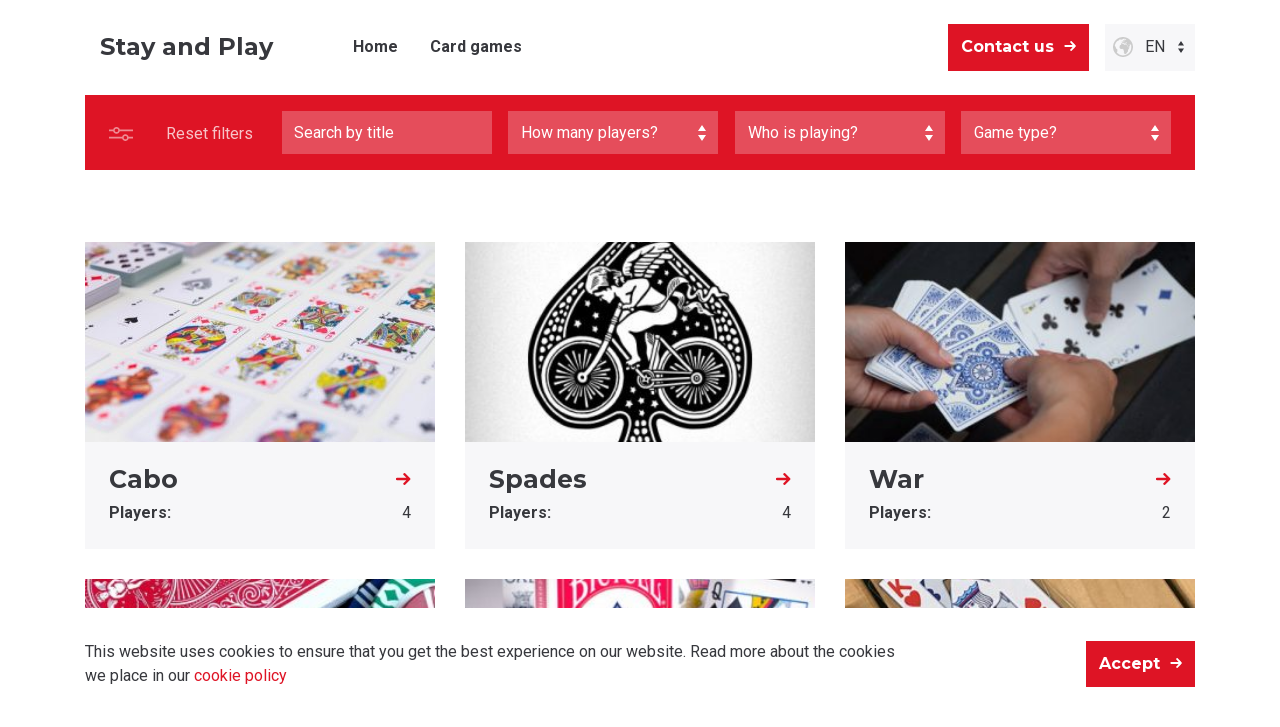

--- FILE ---
content_type: text/html; charset=UTF-8
request_url: https://stayandplay.cards/card-games/
body_size: 7402
content:
<!doctype html>
<html class="no-js" lang="en-US">

<head>
    
    <meta charset="utf-8">
    <meta http-equiv="x-ua-compatible" content="ie=edge">
    <meta name="author" content="Stay and Play">
    <meta name="viewport" content="width=device-width, initial-scale=1">

    <!--    Google Fonts -->
    <link href="https://fonts.googleapis.com/css?family=Montserrat:400,700|Roboto:300,400,700&display=swap" rel="stylesheet">

    <!-- Favicons -->
    <link rel="apple-touch-icon" sizes="180x180" href="https://stayandplay.cards/wp-content/themes/intracto/build/favicons/apple-touch-icon.png">
    <link rel="icon" type="image/png" sizes="32x32" href="https://stayandplay.cards/wp-content/themes/intracto/build/favicons/favicon-32x32.png">
    <link rel="icon" type="image/png" sizes="16x16" href="https://stayandplay.cards/wp-content/themes/intracto/build/favicons/favicon-16x16.png">
    <link rel="manifest" href="https://stayandplay.cards/wp-content/themes/intracto/build/favicons/site.webmanifest">
    <link rel="mask-icon" href="https://stayandplay.cards/wp-content/themes/intracto/build/favicons/safari-pinned-tab.svg" color="#f00f0f">
    <meta name="msapplication-TileColor" content="#f00f0f">
    <meta name="theme-color" content="#ffffff">


    <script>
        window.dataLayer = window.dataLayer || [];
        window.dataLayer.push({
            'external_ip': '18.220.138.204'
        });
    </script>

            <!-- Google Tag Manager -->
        <script>(function (w, d, s, l, i) {
                w[l] = w[l] || [];
                w[l].push({
                    'gtm.start':
                        new Date().getTime(), event: 'gtm.js'
                });
                var f = d.getElementsByTagName(s)[0],
                    j = d.createElement(s), dl = l != 'dataLayer' ? '&l=' + l : '';
                j.async = true;
                j.src =
                    'https://www.googletagmanager.com/gtm.js?id=' + i + dl;
                f.parentNode.insertBefore(j, f);
            })(window, document, 'script', 'dataLayer', 'GTM-WVB2TCF');</script>
        <!-- End Google Tag Manager -->
    
    
<!-- This site is optimized with the Yoast SEO plugin v13.3 - https://yoast.com/wordpress/plugins/seo/ -->
<title>Card games from all over the world - Stay and Play</title>
<meta name="description" content="Discover how to play card games from all over the world, with a simple pack of playing cards. Gamerules to play alone or together with friends or family."/>
<meta name="robots" content="max-snippet:-1, max-image-preview:large, max-video-preview:-1"/>
<link rel="canonical" href="https://stayandplay.cards/card-games/" />
<meta property="og:locale" content="en_US" />
<meta property="og:locale:alternate" content="fr_FR" />
<meta property="og:locale:alternate" content="de_DE" />
<meta property="og:locale:alternate" content="pt_PT" />
<meta property="og:locale:alternate" content="nl_BE" />
<meta property="og:locale:alternate" content="es_ES" />
<meta property="og:type" content="article" />
<meta property="og:title" content="Card games from all over the world - Stay and Play" />
<meta property="og:description" content="Discover how to play card games from all over the world, with a simple pack of playing cards. Gamerules to play alone or together with friends or family." />
<meta property="og:url" content="https://stayandplay.cards/card-games/" />
<meta property="og:site_name" content="Stay and Play" />
<meta name="twitter:card" content="summary_large_image" />
<meta name="twitter:description" content="Discover how to play card games from all over the world, with a simple pack of playing cards. Gamerules to play alone or together with friends or family." />
<meta name="twitter:title" content="Card games from all over the world - Stay and Play" />
<script type='application/ld+json' class='yoast-schema-graph yoast-schema-graph--main'>{"@context":"https://schema.org","@graph":[{"@type":"WebSite","@id":"https://stayandplay.cards/#website","url":"https://stayandplay.cards/","name":"Stay and Play","inLanguage":"en-US","potentialAction":[{"@type":"SearchAction","target":"https://stayandplay.cards/?s={search_term_string}","query-input":"required name=search_term_string"}]},{"@type":"WebPage","@id":"https://stayandplay.cards/card-games/#webpage","url":"https://stayandplay.cards/card-games/","name":"Card games from all over the world - Stay and Play","isPartOf":{"@id":"https://stayandplay.cards/#website"},"inLanguage":"en-US","datePublished":"2020-03-24T11:44:21+00:00","dateModified":"2020-04-20T13:21:57+00:00","description":"Discover how to play card games from all over the world, with a simple pack of playing cards. Gamerules to play alone or together with friends or family.","potentialAction":[{"@type":"ReadAction","target":["https://stayandplay.cards/card-games/"]}]}]}</script>
<!-- / Yoast SEO plugin. -->

<link rel='dns-prefetch' href='//s.w.org' />
<link rel='stylesheet' id='wp-block-library-css'  href='https://stayandplay.cards/wp-includes/css/dist/block-library/style.min.css?ver=5.3.20' type='text/css' media='all' />
<link rel='stylesheet' id='main.css-css'  href='https://stayandplay.cards/wp-content/themes/intracto/build/css/main.css?ver=1585719675' type='text/css' media='all' />
<link rel='https://api.w.org/' href='https://stayandplay.cards/wp-json/' />
<link rel="EditURI" type="application/rsd+xml" title="RSD" href="https://stayandplay.cards/xmlrpc.php?rsd" />
<link rel="wlwmanifest" type="application/wlwmanifest+xml" href="https://stayandplay.cards/wp-includes/wlwmanifest.xml" /> 
<meta name="generator" content="WordPress 5.3.20" />
<link rel='shortlink' href='https://stayandplay.cards/?p=113' />
<link rel="alternate" type="application/json+oembed" href="https://stayandplay.cards/wp-json/oembed/1.0/embed?url=https%3A%2F%2Fstayandplay.cards%2Fcard-games%2F" />
<link rel="alternate" type="text/xml+oembed" href="https://stayandplay.cards/wp-json/oembed/1.0/embed?url=https%3A%2F%2Fstayandplay.cards%2Fcard-games%2F&#038;format=xml" />
<link rel="alternate" href="https://stayandplay.cards/card-games/" hreflang="en" />
<link rel="alternate" href="https://stayandplay.cards/fr/jeux-de-cartes/" hreflang="fr" />
<link rel="alternate" href="https://stayandplay.cards/de/kartenspiele/" hreflang="de" />
<link rel="alternate" href="https://stayandplay.cards/pt/jogos-de-cartas/" hreflang="pt" />
<link rel="alternate" href="https://stayandplay.cards/nl/spellen/" hreflang="nl" />
<link rel="alternate" href="https://stayandplay.cards/es/juegos-de-cartas/" hreflang="es" />

</head>
<body class="page-template page-template-templates page-template-template-games page-template-templatestemplate-games-php page page-id-113 intracto-theme">

    <!-- Google Tag Manager (noscript) -->
    <noscript>
        <iframe src="https://www.googletagmanager.com/ns.html?id=GTM-WVB2TCF" height="0"
                width="0" style="display:none;visibility:hidden"></iframe>
    </noscript>
    <!-- End Google Tag Manager (noscript) -->

<header class="c-header py-3 py-lg-4">
    <div class="container">
        <div class="row">
            <div class="col-6 col-lg-8">
                <div class="d-flex align-items-center h-100">
                    <div class="col-lg-4">
                        <a href="https://stayandplay.cards" class="c-header__logo text-black" title="Home"><span class="text-secondary">Stay and Play</span></a>
                    </div>
                    <div class="col-lg-8 d-none d-lg-inline-block">
                        <nav role="navigation" class="c-nav-main d-inline-block">
                            <ul id="menu-primary-navigation-en" class=""><li id="menu-item-116" class="menu-item menu-item-type-post_type menu-item-object-page menu-item-home menu-item-116"><a href="https://stayandplay.cards/">Home</a></li>
<li id="menu-item-115" class="menu-item menu-item-type-post_type menu-item-object-page current-menu-item page_item page-item-113 current_page_item menu-item-115"><a href="https://stayandplay.cards/card-games/" aria-current="page">Card games</a></li>
</ul>                        </nav>
                    </div>
                </div>
            </div>
            <div class="col-6 col-lg-4 d-flex align-items-center justify-content-end">
                <div class="d-flex align-items-center justify-content-end">
                    <a href="https://stayandplay.cards/contact/" class="d-none d-md-block btn btn-primary c-header-contact mr-3">Contact us</a>
                    <div class="c-lang align-self-stretch">
                        <span class="c-lang__current d-flex align-items-center">en</span>
                        <ul class="c-lang__list">
                            	<li class="lang-item lang-item-58 lang-item-fr lang-item-first"><a lang="fr-FR" hreflang="fr-FR" href="https://stayandplay.cards/fr/jeux-de-cartes/">fr</a></li>
	<li class="lang-item lang-item-55 lang-item-de"><a lang="de-DE" hreflang="de-DE" href="https://stayandplay.cards/de/kartenspiele/">de</a></li>
	<li class="lang-item lang-item-78 lang-item-pt"><a lang="pt-AO" hreflang="pt-AO" href="https://stayandplay.cards/pt/jogos-de-cartas/">pt</a></li>
	<li class="lang-item lang-item-48 lang-item-nl"><a lang="nl-BE" hreflang="nl-BE" href="https://stayandplay.cards/nl/spellen/">nl</a></li>
	<li class="lang-item lang-item-52 lang-item-es"><a lang="es-ES" hreflang="es-ES" href="https://stayandplay.cards/es/juegos-de-cartas/">es</a></li>
                        </ul>
                    </div>
                    <div class="c-hamburger">
                        <span></span>
                        <span></span>
                        <span></span>
                    </div>
                </div>

            </div>
        </div>
    </div>
</header>

<!-- Leave this dom element, this is to prevent the browser from doing wonky stuff on a certain height -->
<div class="headerHeight"></div>

<main role="main">
    

<section class="c-filter">
    <div class="container">
        <form method="POST" id="games-filter" class="px-4 py-3">
            <div class="c-filter__title">
                <svg class="icon icon-filter">
                    <use xlink:href="#icon-filter"></use>
                </svg>
                <a href="https://stayandplay.cards/card-games/" class="c-filter__reset ml-3" id="filter_reset">
                    Reset filters                </a>
            </div>
                <input type="text" name="title" id="search_title" placeholder="Search by title">
                                    <select name="players" id="" title="How many players?">
                        <option value="" disabled selected>How many players?</option>
                                                    <option value="60">1</option>
                                                    <option value="61">2</option>
                                                    <option value="62">3</option>
                                                    <option value="63">4</option>
                                                    <option value="75">5+</option>
                                            </select>
                
                                    <select name="who" id="" title="Who is playing?">
                        <option value="" disabled selected>Who is playing?</option>
                                                    <option value="64">Adults</option>
                                                    <option value="65">Kids</option>
                                                    <option value="82">Teens</option>
                                            </select>
                
                                    <select name="type" id="" title="Game type?">
                        <option value="" disabled selected>Game type?</option>
                                                    <option value="70">Casino</option>
                                                    <option value="77">Other</option>
                                                    <option value="73">Rummy</option>
                                                    <option value="83">Solitaire</option>
                                                    <option value="76">Trick taking</option>
                                            </select>
                        </form>

    </div>
</section>

<section class="c-games py-2 py-md-4 py-lg-6">
	<div class="container">
		<div class="row" id="games">
                                                                <a href="https://stayandplay.cards/card-games/cabo/" class="c-game col-md-6 col-lg-4">
                        <div class="c-game__image">
                                                            <img width="350" height="234" src="https://stayandplay.cards/wp-content/uploads/2020/03/Playing20Cards-2_jpg-350x234.jpg" class="img-fluid wp-post-image" alt="" srcset="https://stayandplay.cards/wp-content/uploads/2020/03/Playing20Cards-2_jpg-350x234.jpg 350w, https://stayandplay.cards/wp-content/uploads/2020/03/Playing20Cards-2_jpg-600x400.jpg 600w, https://stayandplay.cards/wp-content/uploads/2020/03/Playing20Cards-2_jpg-150x100.jpg 150w, https://stayandplay.cards/wp-content/uploads/2020/03/Playing20Cards-2_jpg-450x300.jpg 450w, https://stayandplay.cards/wp-content/uploads/2020/03/Playing20Cards-2_jpg.jpg 640w" sizes="(max-width: 350px) 100vw, 350px" />                                                    </div>
                        <div class="c-game__content p-3 p-sm-4">
                            <h4 class="d-flex align-items-center justify-content-between text-body">
                                Cabo
                                <svg class="icon icon-arrow-red ml-3">
                                    <use xlink:href="#icon-arrow-red"></use>
                                </svg>
                            </h4>
                            <ul class="c-game__data">
                                                                    <li>
                                        <strong>Players:</strong>
                                        <div class="c-game__data-content">
                                        4                                        </div>
                                    </li>
                                                                                                                            </ul>
                        </div>
                    </a>
                                                    <a href="https://stayandplay.cards/card-games/spades/" class="c-game col-md-6 col-lg-4">
                        <div class="c-game__image">
                                                            <img width="300" height="300" src="https://stayandplay.cards/wp-content/uploads/2020/03/Spades.jpg" class="img-fluid wp-post-image" alt="" srcset="https://stayandplay.cards/wp-content/uploads/2020/03/Spades.jpg 300w, https://stayandplay.cards/wp-content/uploads/2020/03/Spades-200x200.jpg 200w, https://stayandplay.cards/wp-content/uploads/2020/03/Spades-100x100.jpg 100w" sizes="(max-width: 300px) 100vw, 300px" />                                                    </div>
                        <div class="c-game__content p-3 p-sm-4">
                            <h4 class="d-flex align-items-center justify-content-between text-body">
                                Spades
                                <svg class="icon icon-arrow-red ml-3">
                                    <use xlink:href="#icon-arrow-red"></use>
                                </svg>
                            </h4>
                            <ul class="c-game__data">
                                                                    <li>
                                        <strong>Players:</strong>
                                        <div class="c-game__data-content">
                                        4                                        </div>
                                    </li>
                                                                                                                            </ul>
                        </div>
                    </a>
                                                    <a href="https://stayandplay.cards/card-games/war/" class="c-game col-md-6 col-lg-4">
                        <div class="c-game__image">
                                                            <img width="300" height="300" src="https://stayandplay.cards/wp-content/uploads/2020/03/War.jpg" class="img-fluid wp-post-image" alt="" srcset="https://stayandplay.cards/wp-content/uploads/2020/03/War.jpg 300w, https://stayandplay.cards/wp-content/uploads/2020/03/War-200x200.jpg 200w, https://stayandplay.cards/wp-content/uploads/2020/03/War-100x100.jpg 100w" sizes="(max-width: 300px) 100vw, 300px" />                                                    </div>
                        <div class="c-game__content p-3 p-sm-4">
                            <h4 class="d-flex align-items-center justify-content-between text-body">
                                War
                                <svg class="icon icon-arrow-red ml-3">
                                    <use xlink:href="#icon-arrow-red"></use>
                                </svg>
                            </h4>
                            <ul class="c-game__data">
                                                                    <li>
                                        <strong>Players:</strong>
                                        <div class="c-game__data-content">
                                        2                                        </div>
                                    </li>
                                                                                                                            </ul>
                        </div>
                    </a>
                                                    <a href="https://stayandplay.cards/card-games/seven-card-stud-poker/" class="c-game col-md-6 col-lg-4">
                        <div class="c-game__image">
                                                            <img width="300" height="300" src="https://stayandplay.cards/wp-content/uploads/2020/03/Let-it-Ride-Stud-Poker.jpg" class="img-fluid wp-post-image" alt="" srcset="https://stayandplay.cards/wp-content/uploads/2020/03/Let-it-Ride-Stud-Poker.jpg 300w, https://stayandplay.cards/wp-content/uploads/2020/03/Let-it-Ride-Stud-Poker-200x200.jpg 200w, https://stayandplay.cards/wp-content/uploads/2020/03/Let-it-Ride-Stud-Poker-100x100.jpg 100w" sizes="(max-width: 300px) 100vw, 300px" />                                                    </div>
                        <div class="c-game__content p-3 p-sm-4">
                            <h4 class="d-flex align-items-center justify-content-between text-body">
                                Seven Card Stud Poker
                                <svg class="icon icon-arrow-red ml-3">
                                    <use xlink:href="#icon-arrow-red"></use>
                                </svg>
                            </h4>
                            <ul class="c-game__data">
                                                                    <li>
                                        <strong>Players:</strong>
                                        <div class="c-game__data-content">
                                        4                                        </div>
                                    </li>
                                                                                                                            </ul>
                        </div>
                    </a>
                                                    <a href="https://stayandplay.cards/card-games/nerts/" class="c-game col-md-6 col-lg-4">
                        <div class="c-game__image">
                                                            <img width="300" height="300" src="https://stayandplay.cards/wp-content/uploads/2020/03/Nerts.jpg" class="img-fluid wp-post-image" alt="" srcset="https://stayandplay.cards/wp-content/uploads/2020/03/Nerts.jpg 300w, https://stayandplay.cards/wp-content/uploads/2020/03/Nerts-200x200.jpg 200w, https://stayandplay.cards/wp-content/uploads/2020/03/Nerts-100x100.jpg 100w" sizes="(max-width: 300px) 100vw, 300px" />                                                    </div>
                        <div class="c-game__content p-3 p-sm-4">
                            <h4 class="d-flex align-items-center justify-content-between text-body">
                                Nerts
                                <svg class="icon icon-arrow-red ml-3">
                                    <use xlink:href="#icon-arrow-red"></use>
                                </svg>
                            </h4>
                            <ul class="c-game__data">
                                                                    <li>
                                        <strong>Players:</strong>
                                        <div class="c-game__data-content">
                                        4                                        </div>
                                    </li>
                                                                                                                            </ul>
                        </div>
                    </a>
                                                    <a href="https://stayandplay.cards/card-games/go-fish/" class="c-game col-md-6 col-lg-4">
                        <div class="c-game__image">
                                                            <img width="300" height="300" src="https://stayandplay.cards/wp-content/uploads/2020/03/GoFish-300x300-1.jpg" class="img-fluid wp-post-image" alt="" srcset="https://stayandplay.cards/wp-content/uploads/2020/03/GoFish-300x300-1.jpg 300w, https://stayandplay.cards/wp-content/uploads/2020/03/GoFish-300x300-1-200x200.jpg 200w, https://stayandplay.cards/wp-content/uploads/2020/03/GoFish-300x300-1-100x100.jpg 100w" sizes="(max-width: 300px) 100vw, 300px" />                                                    </div>
                        <div class="c-game__content p-3 p-sm-4">
                            <h4 class="d-flex align-items-center justify-content-between text-body">
                                Go Fish
                                <svg class="icon icon-arrow-red ml-3">
                                    <use xlink:href="#icon-arrow-red"></use>
                                </svg>
                            </h4>
                            <ul class="c-game__data">
                                                                    <li>
                                        <strong>Players:</strong>
                                        <div class="c-game__data-content">
                                        2, 3, 4, 5+                                        </div>
                                    </li>
                                                                                                                            </ul>
                        </div>
                    </a>
                                                    <a href="https://stayandplay.cards/card-games/euchre/" class="c-game col-md-6 col-lg-4">
                        <div class="c-game__image">
                                                            <img width="300" height="300" src="https://stayandplay.cards/wp-content/uploads/2020/03/Euchre.jpg" class="img-fluid wp-post-image" alt="" srcset="https://stayandplay.cards/wp-content/uploads/2020/03/Euchre.jpg 300w, https://stayandplay.cards/wp-content/uploads/2020/03/Euchre-200x200.jpg 200w, https://stayandplay.cards/wp-content/uploads/2020/03/Euchre-100x100.jpg 100w" sizes="(max-width: 300px) 100vw, 300px" />                                                    </div>
                        <div class="c-game__content p-3 p-sm-4">
                            <h4 class="d-flex align-items-center justify-content-between text-body">
                                Euchre
                                <svg class="icon icon-arrow-red ml-3">
                                    <use xlink:href="#icon-arrow-red"></use>
                                </svg>
                            </h4>
                            <ul class="c-game__data">
                                                                    <li>
                                        <strong>Players:</strong>
                                        <div class="c-game__data-content">
                                        4                                        </div>
                                    </li>
                                                                                                                            </ul>
                        </div>
                    </a>
                                                    <a href="https://stayandplay.cards/card-games/egyptian-rat-screw/" class="c-game col-md-6 col-lg-4">
                        <div class="c-game__image">
                                                            <img width="300" height="300" src="https://stayandplay.cards/wp-content/uploads/2020/03/Egyptian-Rat-Screw.jpg" class="img-fluid wp-post-image" alt="" srcset="https://stayandplay.cards/wp-content/uploads/2020/03/Egyptian-Rat-Screw.jpg 300w, https://stayandplay.cards/wp-content/uploads/2020/03/Egyptian-Rat-Screw-200x200.jpg 200w, https://stayandplay.cards/wp-content/uploads/2020/03/Egyptian-Rat-Screw-100x100.jpg 100w" sizes="(max-width: 300px) 100vw, 300px" />                                                    </div>
                        <div class="c-game__content p-3 p-sm-4">
                            <h4 class="d-flex align-items-center justify-content-between text-body">
                                Egyptian Rat Screw
                                <svg class="icon icon-arrow-red ml-3">
                                    <use xlink:href="#icon-arrow-red"></use>
                                </svg>
                            </h4>
                            <ul class="c-game__data">
                                                                    <li>
                                        <strong>Players:</strong>
                                        <div class="c-game__data-content">
                                        2, 3, 4, 5+                                        </div>
                                    </li>
                                                                                                                            </ul>
                        </div>
                    </a>
                                                    <a href="https://stayandplay.cards/card-games/crazy-8s/" class="c-game col-md-6 col-lg-4">
                        <div class="c-game__image">
                                                            <img width="300" height="300" src="https://stayandplay.cards/wp-content/uploads/2020/03/Crazy-Eights.jpg" class="img-fluid wp-post-image" alt="" srcset="https://stayandplay.cards/wp-content/uploads/2020/03/Crazy-Eights.jpg 300w, https://stayandplay.cards/wp-content/uploads/2020/03/Crazy-Eights-200x200.jpg 200w, https://stayandplay.cards/wp-content/uploads/2020/03/Crazy-Eights-100x100.jpg 100w" sizes="(max-width: 300px) 100vw, 300px" />                                                    </div>
                        <div class="c-game__content p-3 p-sm-4">
                            <h4 class="d-flex align-items-center justify-content-between text-body">
                                Crazy 8&#8217;s
                                <svg class="icon icon-arrow-red ml-3">
                                    <use xlink:href="#icon-arrow-red"></use>
                                </svg>
                            </h4>
                            <ul class="c-game__data">
                                                                    <li>
                                        <strong>Players:</strong>
                                        <div class="c-game__data-content">
                                        2, 3, 4, 5+                                        </div>
                                    </li>
                                                                                                                            </ul>
                        </div>
                    </a>
                                                    <a href="https://stayandplay.cards/card-games/toepen/" class="c-game col-md-6 col-lg-4">
                        <div class="c-game__image">
                                                            <img width="350" height="350" src="https://stayandplay.cards/wp-content/uploads/2020/03/neo.jpg" class="img-fluid wp-post-image" alt="" srcset="https://stayandplay.cards/wp-content/uploads/2020/03/neo.jpg 960w, https://stayandplay.cards/wp-content/uploads/2020/03/neo-768x768.jpg 768w, https://stayandplay.cards/wp-content/uploads/2020/03/neo-200x200.jpg 200w, https://stayandplay.cards/wp-content/uploads/2020/03/neo-600x600.jpg 600w, https://stayandplay.cards/wp-content/uploads/2020/03/neo-100x100.jpg 100w, https://stayandplay.cards/wp-content/uploads/2020/03/neo-450x450.jpg 450w" sizes="(max-width: 350px) 100vw, 350px" />                                                    </div>
                        <div class="c-game__content p-3 p-sm-4">
                            <h4 class="d-flex align-items-center justify-content-between text-body">
                                Toepen
                                <svg class="icon icon-arrow-red ml-3">
                                    <use xlink:href="#icon-arrow-red"></use>
                                </svg>
                            </h4>
                            <ul class="c-game__data">
                                                                    <li>
                                        <strong>Players:</strong>
                                        <div class="c-game__data-content">
                                        2, 3, 4, 5+                                        </div>
                                    </li>
                                                                                                                            </ul>
                        </div>
                    </a>
                                                    <a href="https://stayandplay.cards/card-games/tienen/" class="c-game col-md-6 col-lg-4">
                        <div class="c-game__image">
                                                            <img width="350" height="314" src="https://stayandplay.cards/wp-content/uploads/2020/03/200144464-001.jpg" class="img-fluid wp-post-image" alt="" srcset="https://stayandplay.cards/wp-content/uploads/2020/03/200144464-001.jpg 436w, https://stayandplay.cards/wp-content/uploads/2020/03/200144464-001-112x100.jpg 112w" sizes="(max-width: 350px) 100vw, 350px" />                                                    </div>
                        <div class="c-game__content p-3 p-sm-4">
                            <h4 class="d-flex align-items-center justify-content-between text-body">
                                Tienen
                                <svg class="icon icon-arrow-red ml-3">
                                    <use xlink:href="#icon-arrow-red"></use>
                                </svg>
                            </h4>
                            <ul class="c-game__data">
                                                                    <li>
                                        <strong>Players:</strong>
                                        <div class="c-game__data-content">
                                        1, 2, 3, 4, 5+                                        </div>
                                    </li>
                                                                                                                            </ul>
                        </div>
                    </a>
                                                    <a href="https://stayandplay.cards/card-games/schoppemie/" class="c-game col-md-6 col-lg-4">
                        <div class="c-game__image">
                                                            <img width="350" height="233" src="https://stayandplay.cards/wp-content/uploads/2020/03/General-259_jpg.jpg" class="img-fluid wp-post-image" alt="" srcset="https://stayandplay.cards/wp-content/uploads/2020/03/General-259_jpg.jpg 640w, https://stayandplay.cards/wp-content/uploads/2020/03/General-259_jpg-600x399.jpg 600w, https://stayandplay.cards/wp-content/uploads/2020/03/General-259_jpg-225x150.jpg 225w, https://stayandplay.cards/wp-content/uploads/2020/03/General-259_jpg-450x300.jpg 450w" sizes="(max-width: 350px) 100vw, 350px" />                                                    </div>
                        <div class="c-game__content p-3 p-sm-4">
                            <h4 class="d-flex align-items-center justify-content-between text-body">
                                Schoppemie
                                <svg class="icon icon-arrow-red ml-3">
                                    <use xlink:href="#icon-arrow-red"></use>
                                </svg>
                            </h4>
                            <ul class="c-game__data">
                                                                    <li>
                                        <strong>Players:</strong>
                                        <div class="c-game__data-content">
                                        4                                        </div>
                                    </li>
                                                                                                                                    <li>
                                        <strong>Age(s):</strong>
                                        <div class="c-game__data-content">
                                        Adults, Kids, Teens                                        </div>
                                    </li>
                                                            </ul>
                        </div>
                    </a>
                                                    <a href="https://stayandplay.cards/card-games/presidenten-klootzakken/" class="c-game col-md-6 col-lg-4">
                        <div class="c-game__image">
                                                            <img width="350" height="234" src="https://stayandplay.cards/wp-content/uploads/2020/03/Neo20Copag-11_jpg.jpg" class="img-fluid wp-post-image" alt="" srcset="https://stayandplay.cards/wp-content/uploads/2020/03/Neo20Copag-11_jpg.jpg 640w, https://stayandplay.cards/wp-content/uploads/2020/03/Neo20Copag-11_jpg-600x400.jpg 600w, https://stayandplay.cards/wp-content/uploads/2020/03/Neo20Copag-11_jpg-150x100.jpg 150w, https://stayandplay.cards/wp-content/uploads/2020/03/Neo20Copag-11_jpg-450x300.jpg 450w" sizes="(max-width: 350px) 100vw, 350px" />                                                    </div>
                        <div class="c-game__content p-3 p-sm-4">
                            <h4 class="d-flex align-items-center justify-content-between text-body">
                                Presidenten/Klootzakken
                                <svg class="icon icon-arrow-red ml-3">
                                    <use xlink:href="#icon-arrow-red"></use>
                                </svg>
                            </h4>
                            <ul class="c-game__data">
                                                                    <li>
                                        <strong>Players:</strong>
                                        <div class="c-game__data-content">
                                        3, 4, 5+                                        </div>
                                    </li>
                                                                                                                            </ul>
                        </div>
                    </a>
                                                    <a href="https://stayandplay.cards/card-games/oorlogje-slagen-halen/" class="c-game col-md-6 col-lg-4">
                        <div class="c-game__image">
                                                            <img width="350" height="233" src="https://stayandplay.cards/wp-content/uploads/2020/03/General-350x233.jpg" class="img-fluid wp-post-image" alt="" srcset="https://stayandplay.cards/wp-content/uploads/2020/03/General-350x233.jpg 350w, https://stayandplay.cards/wp-content/uploads/2020/03/General-768x512.jpg 768w, https://stayandplay.cards/wp-content/uploads/2020/03/General-600x400.jpg 600w, https://stayandplay.cards/wp-content/uploads/2020/03/General-150x100.jpg 150w, https://stayandplay.cards/wp-content/uploads/2020/03/General-450x300.jpg 450w, https://stayandplay.cards/wp-content/uploads/2020/03/General.jpg 1024w" sizes="(max-width: 350px) 100vw, 350px" />                                                    </div>
                        <div class="c-game__content p-3 p-sm-4">
                            <h4 class="d-flex align-items-center justify-content-between text-body">
                                Oorlogje/Slagen halen
                                <svg class="icon icon-arrow-red ml-3">
                                    <use xlink:href="#icon-arrow-red"></use>
                                </svg>
                            </h4>
                            <ul class="c-game__data">
                                                                    <li>
                                        <strong>Players:</strong>
                                        <div class="c-game__data-content">
                                        2, 3, 4, 5+                                        </div>
                                    </li>
                                                                                                                                    <li>
                                        <strong>Age(s):</strong>
                                        <div class="c-game__data-content">
                                        Adults, Kids, Teens                                        </div>
                                    </li>
                                                            </ul>
                        </div>
                    </a>
                                                    <a href="https://stayandplay.cards/card-games/memory/" class="c-game col-md-6 col-lg-4">
                        <div class="c-game__image">
                                                            <img width="350" height="314" src="https://stayandplay.cards/wp-content/uploads/2020/03/200144464-001-1.jpg" class="img-fluid wp-post-image" alt="" srcset="https://stayandplay.cards/wp-content/uploads/2020/03/200144464-001-1.jpg 436w, https://stayandplay.cards/wp-content/uploads/2020/03/200144464-001-1-112x100.jpg 112w" sizes="(max-width: 350px) 100vw, 350px" />                                                    </div>
                        <div class="c-game__content p-3 p-sm-4">
                            <h4 class="d-flex align-items-center justify-content-between text-body">
                                Memory
                                <svg class="icon icon-arrow-red ml-3">
                                    <use xlink:href="#icon-arrow-red"></use>
                                </svg>
                            </h4>
                            <ul class="c-game__data">
                                                                    <li>
                                        <strong>Players:</strong>
                                        <div class="c-game__data-content">
                                        2, 3, 4, 5+                                        </div>
                                    </li>
                                                                                                                                    <li>
                                        <strong>Age(s):</strong>
                                        <div class="c-game__data-content">
                                        Adults, Kids, Teens                                        </div>
                                    </li>
                                                            </ul>
                        </div>
                    </a>
                                                    <a href="https://stayandplay.cards/card-games/liegen/" class="c-game col-md-6 col-lg-4">
                        <div class="c-game__image">
                                                            <img width="350" height="234" src="https://stayandplay.cards/wp-content/uploads/2020/03/Generell_Stimmungsbild_Jass-1200x801-1.jpg" class="img-fluid wp-post-image" alt="" srcset="https://stayandplay.cards/wp-content/uploads/2020/03/Generell_Stimmungsbild_Jass-1200x801-1.jpg 1200w, https://stayandplay.cards/wp-content/uploads/2020/03/Generell_Stimmungsbild_Jass-1200x801-1-768x513.jpg 768w, https://stayandplay.cards/wp-content/uploads/2020/03/Generell_Stimmungsbild_Jass-1200x801-1-600x401.jpg 600w, https://stayandplay.cards/wp-content/uploads/2020/03/Generell_Stimmungsbild_Jass-1200x801-1-225x150.jpg 225w, https://stayandplay.cards/wp-content/uploads/2020/03/Generell_Stimmungsbild_Jass-1200x801-1-450x300.jpg 450w" sizes="(max-width: 350px) 100vw, 350px" />                                                    </div>
                        <div class="c-game__content p-3 p-sm-4">
                            <h4 class="d-flex align-items-center justify-content-between text-body">
                                Liegen
                                <svg class="icon icon-arrow-red ml-3">
                                    <use xlink:href="#icon-arrow-red"></use>
                                </svg>
                            </h4>
                            <ul class="c-game__data">
                                                                    <li>
                                        <strong>Players:</strong>
                                        <div class="c-game__data-content">
                                        3, 4, 5+                                        </div>
                                    </li>
                                                                                                                                    <li>
                                        <strong>Age(s):</strong>
                                        <div class="c-game__data-content">
                                        Adults, Kids, Teens                                        </div>
                                    </li>
                                                            </ul>
                        </div>
                    </a>
                                                    <a href="https://stayandplay.cards/card-games/boerenbridge-chinees-poepen/" class="c-game col-md-6 col-lg-4">
                        <div class="c-game__image">
                                                            <img width="350" height="233" src="https://stayandplay.cards/wp-content/uploads/2020/03/Cartamundi_Shoot_PS-227_jpg.jpg" class="img-fluid wp-post-image" alt="" srcset="https://stayandplay.cards/wp-content/uploads/2020/03/Cartamundi_Shoot_PS-227_jpg.jpg 640w, https://stayandplay.cards/wp-content/uploads/2020/03/Cartamundi_Shoot_PS-227_jpg-600x399.jpg 600w, https://stayandplay.cards/wp-content/uploads/2020/03/Cartamundi_Shoot_PS-227_jpg-150x100.jpg 150w, https://stayandplay.cards/wp-content/uploads/2020/03/Cartamundi_Shoot_PS-227_jpg-450x300.jpg 450w" sizes="(max-width: 350px) 100vw, 350px" />                                                    </div>
                        <div class="c-game__content p-3 p-sm-4">
                            <h4 class="d-flex align-items-center justify-content-between text-body">
                                Boerenbridge/Chinees Poepen
                                <svg class="icon icon-arrow-red ml-3">
                                    <use xlink:href="#icon-arrow-red"></use>
                                </svg>
                            </h4>
                            <ul class="c-game__data">
                                                                    <li>
                                        <strong>Players:</strong>
                                        <div class="c-game__data-content">
                                        4                                        </div>
                                    </li>
                                                                                                                                    <li>
                                        <strong>Age(s):</strong>
                                        <div class="c-game__data-content">
                                        Adults, Kids, Teens                                        </div>
                                    </li>
                                                            </ul>
                        </div>
                    </a>
                                                    <a href="https://stayandplay.cards/card-games/broek-af/" class="c-game col-md-6 col-lg-4">
                        <div class="c-game__image">
                                                            <img width="300" height="300" src="https://stayandplay.cards/wp-content/uploads/2020/03/Gin-Rummy.jpg" class="img-fluid wp-post-image" alt="" srcset="https://stayandplay.cards/wp-content/uploads/2020/03/Gin-Rummy.jpg 300w, https://stayandplay.cards/wp-content/uploads/2020/03/Gin-Rummy-200x200.jpg 200w, https://stayandplay.cards/wp-content/uploads/2020/03/Gin-Rummy-100x100.jpg 100w" sizes="(max-width: 300px) 100vw, 300px" />                                                    </div>
                        <div class="c-game__content p-3 p-sm-4">
                            <h4 class="d-flex align-items-center justify-content-between text-body">
                                Broek af
                                <svg class="icon icon-arrow-red ml-3">
                                    <use xlink:href="#icon-arrow-red"></use>
                                </svg>
                            </h4>
                            <ul class="c-game__data">
                                                                    <li>
                                        <strong>Players:</strong>
                                        <div class="c-game__data-content">
                                        2, 3, 4, 5+                                        </div>
                                    </li>
                                                                                                                                    <li>
                                        <strong>Age(s):</strong>
                                        <div class="c-game__data-content">
                                        Adults, Kids, Teens                                        </div>
                                    </li>
                                                            </ul>
                        </div>
                    </a>
                                        <div class="col-12 text-center py-2 py-md-6">
                <div class="c-pagination">
					<span aria-current="page" class="page-numbers current">1</span>
<a class="page-numbers" href="https://stayandplay.cards/card-games/page/2/">2</a>
<a class="page-numbers" href="https://stayandplay.cards/card-games/page/3/">3</a>
<span class="page-numbers dots">&hellip;</span>
<a class="page-numbers" href="https://stayandplay.cards/card-games/page/7/">7</a>
<a class="next page-numbers" href="https://stayandplay.cards/card-games/page/2/"><svg width="8" height="12" xmlns="http://www.w3.org/2000/svg"><path fill="currentColor" d="M1.789 11.775a1.78 1.78 0 0 1-1.256-.496c-.693-.657-.693-1.723 0-2.393l3.165-3-3.178-3c-.693-.657-.693-1.723 0-2.393.693-.657 1.817-.657 2.524 0l4.433 4.202c.34.323.523.744.523 1.19 0 .447-.183.881-.523 1.191L3.044 11.28c-.353.335-.81.496-1.255.496z" fill-rule="evenodd"/></svg></a>                </div>
            </div>
					</div>
	</div>
</section>

</main>


<footer class="c-footer py-4 pt-md-6 bg-secondary text-white">
    <div class="container">
        <div class="row">
            <div class="col-12 col-md-6">

                                    <h5>Sharing the magic of playing together</h5>
                
                                    <div class="py-2">
                        <p>Cartamundi is our name, cards our game. The world’s most well-loved brands of playing cards found a home in our company: Bicycle, Fournier, ACE, Grimaud, Copag. We also produce timeless board games like Monopoly and trading card games such as Magic: The Gathering. Through our offices and factories all over the world, we share our passion for games with as much people as possible. Because playing gives us a smile when we need it most.</p>
                    </div>
                
                                    <a class="text-white btn btn-link" href="https://stayandplay.cards/contact/" target="">Contact us</a>
                            </div>
            <div class="col-12 col-md-5 offset-md-1">
                                <div class="row justify-content-center">
                                            <div class="col-4 my-4">
                            <div class="d-flex align-items-center h-100">
                                <img width="194" height="100" src="https://stayandplay.cards/wp-content/uploads/2020/03/bicycle-logo-gray-194x100.png" class="img-fluid m-auto c-footer-logo" alt="" srcset="https://stayandplay.cards/wp-content/uploads/2020/03/bicycle-logo-gray-194x100.png 194w, https://stayandplay.cards/wp-content/uploads/2020/03/bicycle-logo-gray-600x309.png 600w, https://stayandplay.cards/wp-content/uploads/2020/03/bicycle-logo-gray-450x232.png 450w, https://stayandplay.cards/wp-content/uploads/2020/03/bicycle-logo-gray.png 754w" sizes="(max-width: 194px) 100vw, 194px" />                            </div>
                        </div>
                                            <div class="col-4 my-4">
                            <div class="d-flex align-items-center h-100">
                                <img width="278" height="100" src="https://stayandplay.cards/wp-content/uploads/2020/03/fournier-logo-gray-278x100.png" class="img-fluid m-auto c-footer-logo" alt="" srcset="https://stayandplay.cards/wp-content/uploads/2020/03/fournier-logo-gray-278x100.png 278w, https://stayandplay.cards/wp-content/uploads/2020/03/fournier-logo-gray-450x162.png 450w, https://stayandplay.cards/wp-content/uploads/2020/03/fournier-logo-gray.png 564w" sizes="(max-width: 278px) 100vw, 278px" />                            </div>
                        </div>
                                            <div class="col-4 my-4">
                            <div class="d-flex align-items-center h-100">
                                <img width="82" height="100" src="https://stayandplay.cards/wp-content/uploads/2020/03/ace-logo-gray-1-82x100.png" class="img-fluid m-auto c-footer-logo" alt="" srcset="https://stayandplay.cards/wp-content/uploads/2020/03/ace-logo-gray-1-82x100.png 82w, https://stayandplay.cards/wp-content/uploads/2020/03/ace-logo-gray-1-450x547.png 450w, https://stayandplay.cards/wp-content/uploads/2020/03/ace-logo-gray-1.png 502w" sizes="(max-width: 82px) 100vw, 82px" />                            </div>
                        </div>
                                            <div class="col-4 my-4">
                            <div class="d-flex align-items-center h-100">
                                <img width="152" height="100" src="https://stayandplay.cards/wp-content/uploads/2020/03/grimaud-logo-gray-152x100.png" class="img-fluid m-auto c-footer-logo" alt="" srcset="https://stayandplay.cards/wp-content/uploads/2020/03/grimaud-logo-gray-152x100.png 152w, https://stayandplay.cards/wp-content/uploads/2020/03/grimaud-logo-gray-450x295.png 450w, https://stayandplay.cards/wp-content/uploads/2020/03/grimaud-logo-gray.png 500w" sizes="(max-width: 152px) 100vw, 152px" />                            </div>
                        </div>
                                            <div class="col-4 my-4">
                            <div class="d-flex align-items-center h-100">
                                <img width="158" height="100" src="https://stayandplay.cards/wp-content/uploads/2020/03/copag-logo-gray-158x100.png" class="img-fluid m-auto c-footer-logo" alt="" srcset="https://stayandplay.cards/wp-content/uploads/2020/03/copag-logo-gray-158x100.png 158w, https://stayandplay.cards/wp-content/uploads/2020/03/copag-logo-gray-450x285.png 450w, https://stayandplay.cards/wp-content/uploads/2020/03/copag-logo-gray.png 500w" sizes="(max-width: 158px) 100vw, 158px" />                            </div>
                        </div>
                                    </div>
                            </div>
        </div>
        <div class="row pt-3 pt-md-6 pb-2 pb-md-4 text-center text-lg-left">
            <div class="c-footer-bottom col-12 d-lg-flex justify-content-lg-between">
                <span class="mr-md-4 mr-2">Copyright 2026</span>
                <nav role="navigation" class="c-nav-legal text-white">
                    <ul id="menu-legal-navigation-en" class=""><li id="menu-item-117" class="menu-item menu-item-type-post_type menu-item-object-page menu-item-117"><a href="https://stayandplay.cards/cookies/">Cookie policy</a></li>
<li id="menu-item-268" class="menu-item menu-item-type-post_type menu-item-object-page menu-item-privacy-policy menu-item-268"><a href="https://stayandplay.cards/privacy-policy/">Privacy policy</a></li>
</ul>                </nav>
            </div>
        </div>
    </div>
</footer>
<div class="c-cookie">
	<div class="container">
		<div class="row align-items-center py-20 py-lg-20">
			<div class="col-md-9">
				<span>
                    This website uses cookies to ensure that you get the best experience on our website. Read more about the cookies we place in our <a href="https://stayandplay.cards/cookies/">cookie policy</a>               </span>
			</div>
			<div class="col-md-3 text-center text-md-right mt-3 mt-md-0">
				<button class="btn btn-primary ml-20" id="accept">Accept</button>
			</div>
		</div>
	</div>
</div>
<aside class="c-sidebar">
	<div class="c-sidebar-inner p-2">
        <div class="d-block m-auto text-center pt-3 pb-4">
            <a href="https://stayandplay.cards" class="c-header__logo text-center" title="Home"><span class="text-secondary">Stay and Play</span></a>
        </div>
		<ul id="menu-primary-navigation-en-1" class=""><li class="menu-item menu-item-type-post_type menu-item-object-page menu-item-home menu-item-116"><a href="https://stayandplay.cards/">Home</a></li>
<li class="menu-item menu-item-type-post_type menu-item-object-page current-menu-item page_item page-item-113 current_page_item menu-item-115"><a href="https://stayandplay.cards/card-games/" aria-current="page">Card games</a></li>
</ul>	</div>
</aside>

<script type='text/javascript' src='https://stayandplay.cards/wp-includes/js/jquery/jquery.js?ver=5.3.20'></script>
<script type='text/javascript' src='https://stayandplay.cards/wp-content/themes/intracto/build/js/all.js'></script>
<script type='text/javascript' src='https://stayandplay.cards/wp-content/themes/intracto/build/js/ajax.js'></script>
<script type='text/javascript'>
/* <![CDATA[ */
var vars = {"ajaxurl":"https:\/\/stayandplay.cards\/wp-admin\/admin-ajax.php","templateurl":"https:\/\/stayandplay.cards\/wp-content\/themes\/intracto","siteurl":"https:\/\/stayandplay.cards"};
/* ]]> */
</script>
<script type='text/javascript' src='https://stayandplay.cards/wp-content/themes/intracto/build/js/main.js?ver=1585656833'></script>

<div class="hidden" hidden>
    <svg xmlns="http://www.w3.org/2000/svg" xmlns:xlink="http://www.w3.org/1999/xlink"><symbol viewBox="0 0 15 12" id="icon-arrow-red" xmlns="http://www.w3.org/2000/svg"><path d="M14.194 5.44L8.984.23A.784.784 0 008.427 0a.784.784 0 00-.558.23l-.473.473a.8.8 0 000 1.123l3.04 3.046H.778A.77.77 0 000 5.648v.669c0 .435.344.81.78.81h9.689L7.395 10.19a.778.778 0 000 1.109l.473.471c.149.149.347.23.559.23.21 0 .41-.082.558-.23l5.209-5.21a.784.784 0 00.23-.56.784.784 0 00-.23-.56z"/></symbol><symbol viewBox="0 0 6 10" id="icon-arrow-right" xmlns="http://www.w3.org/2000/svg"><path d="M5.996 4.91a.915.915 0 00-.254-.532L1.9.358a1.106 1.106 0 00-.733-.354A1.155 1.155 0 00.373.23a.927.927 0 00-.371.668.9.9 0 00.278.705L3.528 5 .28 8.397a.9.9 0 00-.278.705c.017.258.152.5.371.668A1.155 1.155 0 001.9 9.641l3.842-4.019a.897.897 0 00.254-.712z" fill="currentColor"/></symbol><symbol viewBox="0 0 8 16" id="icon-dropdown" xmlns="http://www.w3.org/2000/svg"><path d="M4 0l4 6H0zm0 16l4-6H0z" fill-rule="evenodd"/></symbol><symbol viewBox="0 0 24 14" id="icon-filter" xmlns="http://www.w3.org/2000/svg"><path d="M10.788 2.553C10.458 1.07 9.058 0 7.494 0S4.612 1.07 4.2 2.553H0V4.2h4.2c.33 1.482 1.73 2.553 3.294 2.553 1.565 0 2.882-1.07 3.294-2.553h13.094V2.553H10.788zM7.494 5.106c-.988 0-1.73-.824-1.73-1.73 0-.905.742-1.729 1.73-1.729s1.73.741 1.73 1.73c0 .988-.742 1.729-1.73 1.729zm8.894 2.141c-1.564 0-2.882 1.07-3.294 2.553H0v1.647h13.094c.33 1.482 1.73 2.553 3.294 2.553 1.565 0 2.883-1.07 3.294-2.553h4.2V9.8h-4.2c-.411-1.482-1.73-2.553-3.294-2.553zm0 5.106c-.988 0-1.73-.741-1.73-1.73 0-.988.742-1.729 1.73-1.729s1.73.741 1.73 1.73c0 .988-.742 1.729-1.73 1.729z" fill="#FFF" fill-opacity=".5"/></symbol></svg></div>

</body>
</html>


--- FILE ---
content_type: text/css
request_url: https://stayandplay.cards/wp-content/themes/intracto/build/css/main.css?ver=1585719675
body_size: 44210
content:
@charset "UTF-8";
/*
 * Settings
 * Override Bootstrap variables, add own settings (fonts, sizes, ...)
 */
/*
 *  Bootstrap
 *  Tweak default variables from Bootstrap
 */
/*!
 * Bootstrap v4.4.1 (https://getbootstrap.com/)
 * Copyright 2011-2019 The Bootstrap Authors
 * Copyright 2011-2019 Twitter, Inc.
 * Licensed under MIT (https://github.com/twbs/bootstrap/blob/master/LICENSE)
 */
:root {
  --blue: #007bff;
  --indigo: #6610f2;
  --purple: #6f42c1;
  --pink: #e83e8c;
  --red: #dc3545;
  --orange: #fd7e14;
  --yellow: #ffc107;
  --green: #28a745;
  --teal: #20c997;
  --cyan: #17a2b8;
  --white: #fff;
  --gray: #6c757d;
  --gray-dark: #343a40;
  --primary: #de1425;
  --secondary: #37383d;
  --success: #28a745;
  --info: #17a2b8;
  --warning: #ffc107;
  --danger: #dc3545;
  --light: #f7f7f9;
  --dark: #000;
  --breakpoint-xs: 0;
  --breakpoint-sm: 576px;
  --breakpoint-md: 768px;
  --breakpoint-lg: 992px;
  --breakpoint-xl: 1200px;
  --font-family-sans-serif: -apple-system, BlinkMacSystemFont, "Segoe UI", Roboto, "Helvetica Neue", Arial, "Noto Sans", sans-serif, "Apple Color Emoji", "Segoe UI Emoji", "Segoe UI Symbol", "Noto Color Emoji";
  --font-family-monospace: SFMono-Regular, Menlo, Monaco, Consolas, "Liberation Mono", "Courier New", monospace;
}

*,
*::before,
*::after {
  box-sizing: border-box;
}

html {
  font-family: sans-serif;
  line-height: 1.15;
  -webkit-text-size-adjust: 100%;
  -webkit-tap-highlight-color: rgba(0, 0, 0, 0);
}

article, aside, figcaption, figure, footer, header, hgroup, main, nav, section {
  display: block;
}

body {
  margin: 0;
  font-family: "Roboto", sans-serif;
  font-size: 1rem;
  font-weight: 400;
  line-height: 1.5;
  color: #37383d;
  text-align: left;
  background-color: #fff;
}

[tabindex="-1"]:focus:not(:focus-visible) {
  outline: 0 !important;
}

hr {
  box-sizing: content-box;
  height: 0;
  overflow: visible;
}

h1, h2, h3, h4, h5, h6 {
  margin-top: 0;
  margin-bottom: 0.5rem;
}

p {
  margin-top: 0;
  margin-bottom: 1rem;
}

abbr[title],
abbr[data-original-title] {
  text-decoration: underline;
  -webkit-text-decoration: underline dotted;
          text-decoration: underline dotted;
  cursor: help;
  border-bottom: 0;
  -webkit-text-decoration-skip-ink: none;
          text-decoration-skip-ink: none;
}

address {
  margin-bottom: 1rem;
  font-style: normal;
  line-height: inherit;
}

ol,
ul,
dl {
  margin-top: 0;
  margin-bottom: 1rem;
}

ol ol,
ul ul,
ol ul,
ul ol {
  margin-bottom: 0;
}

dt {
  font-weight: 700;
}

dd {
  margin-bottom: 0.5rem;
  margin-left: 0;
}

blockquote {
  margin: 0 0 1rem;
}

b,
strong {
  font-weight: bolder;
}

small {
  font-size: 80%;
}

sub,
sup {
  position: relative;
  font-size: 75%;
  line-height: 0;
  vertical-align: baseline;
}

sub {
  bottom: -0.25em;
}

sup {
  top: -0.5em;
}

a {
  color: #de1425;
  text-decoration: none;
  background-color: transparent;
}
a:hover {
  color: #980e19;
  text-decoration: none;
}

a:not([href]) {
  color: inherit;
  text-decoration: none;
}
a:not([href]):hover {
  color: inherit;
  text-decoration: none;
}

pre,
code,
kbd,
samp {
  font-family: SFMono-Regular, Menlo, Monaco, Consolas, "Liberation Mono", "Courier New", monospace;
  font-size: 1em;
}

pre {
  margin-top: 0;
  margin-bottom: 1rem;
  overflow: auto;
}

figure {
  margin: 0 0 1rem;
}

img {
  vertical-align: middle;
  border-style: none;
}

svg {
  overflow: hidden;
  vertical-align: middle;
}

table {
  border-collapse: collapse;
}

caption {
  padding-top: 0.75rem;
  padding-bottom: 0.75rem;
  color: #6c757d;
  text-align: left;
  caption-side: bottom;
}

th {
  text-align: inherit;
}

label {
  display: inline-block;
  margin-bottom: 0.5rem;
}

button {
  border-radius: 0;
}

button:focus {
  outline: 1px dotted;
  outline: 5px auto -webkit-focus-ring-color;
}

input,
button,
select,
optgroup,
textarea {
  margin: 0;
  font-family: inherit;
  font-size: inherit;
  line-height: inherit;
}

button,
input {
  overflow: visible;
}

button,
select {
  text-transform: none;
}

select {
  word-wrap: normal;
}

button,
[type=button],
[type=reset],
[type=submit] {
  -webkit-appearance: button;
}

button:not(:disabled),
[type=button]:not(:disabled),
[type=reset]:not(:disabled),
[type=submit]:not(:disabled) {
  cursor: pointer;
}

button::-moz-focus-inner,
[type=button]::-moz-focus-inner,
[type=reset]::-moz-focus-inner,
[type=submit]::-moz-focus-inner {
  padding: 0;
  border-style: none;
}

input[type=radio],
input[type=checkbox] {
  box-sizing: border-box;
  padding: 0;
}

input[type=date],
input[type=time],
input[type=datetime-local],
input[type=month] {
  -webkit-appearance: listbox;
}

textarea {
  overflow: auto;
  resize: vertical;
}

fieldset {
  min-width: 0;
  padding: 0;
  margin: 0;
  border: 0;
}

legend {
  display: block;
  width: 100%;
  max-width: 100%;
  padding: 0;
  margin-bottom: 0.5rem;
  font-size: 1.5rem;
  line-height: inherit;
  color: inherit;
  white-space: normal;
}
@media (max-width: 1200px) {
  legend {
    font-size: calc(1.275rem + 0.3vw);
  }
}

progress {
  vertical-align: baseline;
}

[type=number]::-webkit-inner-spin-button,
[type=number]::-webkit-outer-spin-button {
  height: auto;
}

[type=search] {
  outline-offset: -2px;
  -webkit-appearance: none;
}

[type=search]::-webkit-search-decoration {
  -webkit-appearance: none;
}

::-webkit-file-upload-button {
  font: inherit;
  -webkit-appearance: button;
}

output {
  display: inline-block;
}

summary {
  display: list-item;
  cursor: pointer;
}

template {
  display: none;
}

[hidden] {
  display: none !important;
}

h1, h2, h3, h4, h5, h6,
.h1, .h2, .h3, .h4, .h5, .h6 {
  margin-bottom: 0.5rem;
  font-family: "Montserrat", sans-serif;
  font-weight: 700;
  line-height: 1.1;
}

h1, .h1 {
  font-size: 2.5rem;
}
@media (max-width: 1200px) {
  h1, .h1 {
    font-size: calc(1.375rem + 1.5vw);
  }
}

h2, .h2 {
  font-size: 2.1875rem;
}
@media (max-width: 1200px) {
  h2, .h2 {
    font-size: calc(1.34375rem + 1.125vw);
  }
}

h3, .h3 {
  font-size: 2rem;
}
@media (max-width: 1200px) {
  h3, .h3 {
    font-size: calc(1.325rem + 0.9vw);
  }
}

h4, .h4 {
  font-size: 1.5625rem;
}
@media (max-width: 1200px) {
  h4, .h4 {
    font-size: calc(1.28125rem + 0.375vw);
  }
}

h5, .h5 {
  font-size: 1.375rem;
}
@media (max-width: 1200px) {
  h5, .h5 {
    font-size: calc(1.2625rem + 0.15vw);
  }
}

h6, .h6 {
  font-size: 1.25rem;
}

.lead {
  font-size: 1.25rem;
  font-weight: 300;
}

.display-1 {
  font-size: 6rem;
  font-weight: 300;
  line-height: 1.1;
}
@media (max-width: 1200px) {
  .display-1 {
    font-size: calc(1.725rem + 5.7vw);
  }
}

.display-2 {
  font-size: 5.5rem;
  font-weight: 300;
  line-height: 1.1;
}
@media (max-width: 1200px) {
  .display-2 {
    font-size: calc(1.675rem + 5.1vw);
  }
}

.display-3 {
  font-size: 4.5rem;
  font-weight: 300;
  line-height: 1.1;
}
@media (max-width: 1200px) {
  .display-3 {
    font-size: calc(1.575rem + 3.9vw);
  }
}

.display-4 {
  font-size: 3.5rem;
  font-weight: 300;
  line-height: 1.1;
}
@media (max-width: 1200px) {
  .display-4 {
    font-size: calc(1.475rem + 2.7vw);
  }
}

hr {
  margin-top: 1rem;
  margin-bottom: 1rem;
  border: 0;
  border-top: 1px solid rgba(0, 0, 0, 0.1);
}

small,
.small {
  font-size: 80%;
  font-weight: 400;
}

mark,
.mark {
  padding: 0.2em;
  background-color: #fcf8e3;
}

.list-unstyled, .gform_wrapper ul {
  padding-left: 0;
  list-style: none;
}

.list-inline {
  padding-left: 0;
  list-style: none;
}

.list-inline-item {
  display: inline-block;
}
.list-inline-item:not(:last-child) {
  margin-right: 0.5rem;
}

.initialism {
  font-size: 90%;
  text-transform: uppercase;
}

.blockquote {
  margin-bottom: 1rem;
  font-size: 1.25rem;
}

.blockquote-footer {
  display: block;
  font-size: 80%;
  color: #6c757d;
}
.blockquote-footer::before {
  content: "— ";
}

.img-fluid {
  max-width: 100%;
  height: auto;
}

.img-thumbnail {
  padding: 0.25rem;
  background-color: #fff;
  border: 1px solid #dee2e6;
  border-radius: 0.25rem;
  max-width: 100%;
  height: auto;
}

.figure {
  display: inline-block;
}

.figure-img {
  margin-bottom: 0.5rem;
  line-height: 1;
}

.figure-caption {
  font-size: 90%;
  color: #6c757d;
}

code {
  font-size: 87.5%;
  color: #e83e8c;
  word-wrap: break-word;
}
a > code {
  color: inherit;
}

kbd {
  padding: 0.2rem 0.4rem;
  font-size: 87.5%;
  color: #fff;
  background-color: #212529;
  border-radius: 0.2rem;
}
kbd kbd {
  padding: 0;
  font-size: 100%;
  font-weight: 700;
}

pre {
  display: block;
  font-size: 87.5%;
  color: #212529;
}
pre code {
  font-size: inherit;
  color: inherit;
  word-break: normal;
}

.pre-scrollable {
  max-height: 340px;
  overflow-y: scroll;
}

.container {
  width: 100%;
  padding-right: 15px;
  padding-left: 15px;
  margin-right: auto;
  margin-left: auto;
}
@media (min-width: 576px) {
  .container {
    max-width: 540px;
  }
}
@media (min-width: 768px) {
  .container {
    max-width: 720px;
  }
}
@media (min-width: 992px) {
  .container {
    max-width: 960px;
  }
}
@media (min-width: 1200px) {
  .container {
    max-width: 1140px;
  }
}

.container-fluid, .container-xl, .container-lg, .container-md, .container-sm {
  width: 100%;
  padding-right: 15px;
  padding-left: 15px;
  margin-right: auto;
  margin-left: auto;
}

@media (min-width: 576px) {
  .container-sm, .container {
    max-width: 540px;
  }
}
@media (min-width: 768px) {
  .container-md, .container-sm, .container {
    max-width: 720px;
  }
}
@media (min-width: 992px) {
  .container-lg, .container-md, .container-sm, .container {
    max-width: 960px;
  }
}
@media (min-width: 1200px) {
  .container-xl, .container-lg, .container-md, .container-sm, .container {
    max-width: 1140px;
  }
}
.row {
  display: flex;
  flex-wrap: wrap;
  margin-right: -15px;
  margin-left: -15px;
}

.no-gutters {
  margin-right: 0;
  margin-left: 0;
}
.no-gutters > .col,
.no-gutters > [class*=col-] {
  padding-right: 0;
  padding-left: 0;
}

.col-xl,
.col-xl-auto, .col-xl-12, .col-xl-11, .col-xl-10, .col-xl-9, .col-xl-8, .col-xl-7, .col-xl-6, .col-xl-5, .col-xl-4, .col-xl-3, .col-xl-2, .col-xl-1, .col-lg,
.col-lg-auto, .col-lg-12, .col-lg-11, .col-lg-10, .col-lg-9, .col-lg-8, .col-lg-7, .col-lg-6, .col-lg-5, .col-lg-4, .col-lg-3, .col-lg-2, .col-lg-1, .col-md,
.col-md-auto, .col-md-12, .col-md-11, .col-md-10, .col-md-9, .col-md-8, .col-md-7, .col-md-6, .col-md-5, .col-md-4, .col-md-3, .col-md-2, .col-md-1, .col-sm,
.col-sm-auto, .col-sm-12, .col-sm-11, .col-sm-10, .col-sm-9, .col-sm-8, .col-sm-7, .col-sm-6, .col-sm-5, .col-sm-4, .col-sm-3, .col-sm-2, .col-sm-1, .col,
.col-auto, .col-12, .col-11, .col-10, .col-9, .col-8, .col-7, .col-6, .col-5, .col-4, .col-3, .col-2, .col-1 {
  position: relative;
  width: 100%;
  padding-right: 15px;
  padding-left: 15px;
}

.col {
  flex-basis: 0;
  flex-grow: 1;
  max-width: 100%;
}

.row-cols-1 > * {
  flex: 0 0 100%;
  max-width: 100%;
}

.row-cols-2 > * {
  flex: 0 0 50%;
  max-width: 50%;
}

.row-cols-3 > * {
  flex: 0 0 33.3333333333%;
  max-width: 33.3333333333%;
}

.row-cols-4 > * {
  flex: 0 0 25%;
  max-width: 25%;
}

.row-cols-5 > * {
  flex: 0 0 20%;
  max-width: 20%;
}

.row-cols-6 > * {
  flex: 0 0 16.6666666667%;
  max-width: 16.6666666667%;
}

.col-auto {
  flex: 0 0 auto;
  width: auto;
  max-width: 100%;
}

.col-1 {
  flex: 0 0 8.3333333333%;
  max-width: 8.3333333333%;
}

.col-2 {
  flex: 0 0 16.6666666667%;
  max-width: 16.6666666667%;
}

.col-3 {
  flex: 0 0 25%;
  max-width: 25%;
}

.col-4 {
  flex: 0 0 33.3333333333%;
  max-width: 33.3333333333%;
}

.col-5 {
  flex: 0 0 41.6666666667%;
  max-width: 41.6666666667%;
}

.col-6 {
  flex: 0 0 50%;
  max-width: 50%;
}

.col-7 {
  flex: 0 0 58.3333333333%;
  max-width: 58.3333333333%;
}

.col-8 {
  flex: 0 0 66.6666666667%;
  max-width: 66.6666666667%;
}

.col-9 {
  flex: 0 0 75%;
  max-width: 75%;
}

.col-10 {
  flex: 0 0 83.3333333333%;
  max-width: 83.3333333333%;
}

.col-11 {
  flex: 0 0 91.6666666667%;
  max-width: 91.6666666667%;
}

.col-12 {
  flex: 0 0 100%;
  max-width: 100%;
}

.order-first {
  order: -1;
}

.order-last {
  order: 13;
}

.order-0 {
  order: 0;
}

.order-1 {
  order: 1;
}

.order-2 {
  order: 2;
}

.order-3 {
  order: 3;
}

.order-4 {
  order: 4;
}

.order-5 {
  order: 5;
}

.order-6 {
  order: 6;
}

.order-7 {
  order: 7;
}

.order-8 {
  order: 8;
}

.order-9 {
  order: 9;
}

.order-10 {
  order: 10;
}

.order-11 {
  order: 11;
}

.order-12 {
  order: 12;
}

.offset-1 {
  margin-left: 8.3333333333%;
}

.offset-2 {
  margin-left: 16.6666666667%;
}

.offset-3 {
  margin-left: 25%;
}

.offset-4 {
  margin-left: 33.3333333333%;
}

.offset-5 {
  margin-left: 41.6666666667%;
}

.offset-6 {
  margin-left: 50%;
}

.offset-7 {
  margin-left: 58.3333333333%;
}

.offset-8 {
  margin-left: 66.6666666667%;
}

.offset-9 {
  margin-left: 75%;
}

.offset-10 {
  margin-left: 83.3333333333%;
}

.offset-11 {
  margin-left: 91.6666666667%;
}

@media (min-width: 576px) {
  .col-sm {
    flex-basis: 0;
    flex-grow: 1;
    max-width: 100%;
  }

  .row-cols-sm-1 > * {
    flex: 0 0 100%;
    max-width: 100%;
  }

  .row-cols-sm-2 > * {
    flex: 0 0 50%;
    max-width: 50%;
  }

  .row-cols-sm-3 > * {
    flex: 0 0 33.3333333333%;
    max-width: 33.3333333333%;
  }

  .row-cols-sm-4 > * {
    flex: 0 0 25%;
    max-width: 25%;
  }

  .row-cols-sm-5 > * {
    flex: 0 0 20%;
    max-width: 20%;
  }

  .row-cols-sm-6 > * {
    flex: 0 0 16.6666666667%;
    max-width: 16.6666666667%;
  }

  .col-sm-auto {
    flex: 0 0 auto;
    width: auto;
    max-width: 100%;
  }

  .col-sm-1 {
    flex: 0 0 8.3333333333%;
    max-width: 8.3333333333%;
  }

  .col-sm-2 {
    flex: 0 0 16.6666666667%;
    max-width: 16.6666666667%;
  }

  .col-sm-3 {
    flex: 0 0 25%;
    max-width: 25%;
  }

  .col-sm-4 {
    flex: 0 0 33.3333333333%;
    max-width: 33.3333333333%;
  }

  .col-sm-5 {
    flex: 0 0 41.6666666667%;
    max-width: 41.6666666667%;
  }

  .col-sm-6 {
    flex: 0 0 50%;
    max-width: 50%;
  }

  .col-sm-7 {
    flex: 0 0 58.3333333333%;
    max-width: 58.3333333333%;
  }

  .col-sm-8 {
    flex: 0 0 66.6666666667%;
    max-width: 66.6666666667%;
  }

  .col-sm-9 {
    flex: 0 0 75%;
    max-width: 75%;
  }

  .col-sm-10 {
    flex: 0 0 83.3333333333%;
    max-width: 83.3333333333%;
  }

  .col-sm-11 {
    flex: 0 0 91.6666666667%;
    max-width: 91.6666666667%;
  }

  .col-sm-12 {
    flex: 0 0 100%;
    max-width: 100%;
  }

  .order-sm-first {
    order: -1;
  }

  .order-sm-last {
    order: 13;
  }

  .order-sm-0 {
    order: 0;
  }

  .order-sm-1 {
    order: 1;
  }

  .order-sm-2 {
    order: 2;
  }

  .order-sm-3 {
    order: 3;
  }

  .order-sm-4 {
    order: 4;
  }

  .order-sm-5 {
    order: 5;
  }

  .order-sm-6 {
    order: 6;
  }

  .order-sm-7 {
    order: 7;
  }

  .order-sm-8 {
    order: 8;
  }

  .order-sm-9 {
    order: 9;
  }

  .order-sm-10 {
    order: 10;
  }

  .order-sm-11 {
    order: 11;
  }

  .order-sm-12 {
    order: 12;
  }

  .offset-sm-0 {
    margin-left: 0;
  }

  .offset-sm-1 {
    margin-left: 8.3333333333%;
  }

  .offset-sm-2 {
    margin-left: 16.6666666667%;
  }

  .offset-sm-3 {
    margin-left: 25%;
  }

  .offset-sm-4 {
    margin-left: 33.3333333333%;
  }

  .offset-sm-5 {
    margin-left: 41.6666666667%;
  }

  .offset-sm-6 {
    margin-left: 50%;
  }

  .offset-sm-7 {
    margin-left: 58.3333333333%;
  }

  .offset-sm-8 {
    margin-left: 66.6666666667%;
  }

  .offset-sm-9 {
    margin-left: 75%;
  }

  .offset-sm-10 {
    margin-left: 83.3333333333%;
  }

  .offset-sm-11 {
    margin-left: 91.6666666667%;
  }
}
@media (min-width: 768px) {
  .col-md {
    flex-basis: 0;
    flex-grow: 1;
    max-width: 100%;
  }

  .row-cols-md-1 > * {
    flex: 0 0 100%;
    max-width: 100%;
  }

  .row-cols-md-2 > * {
    flex: 0 0 50%;
    max-width: 50%;
  }

  .row-cols-md-3 > * {
    flex: 0 0 33.3333333333%;
    max-width: 33.3333333333%;
  }

  .row-cols-md-4 > * {
    flex: 0 0 25%;
    max-width: 25%;
  }

  .row-cols-md-5 > * {
    flex: 0 0 20%;
    max-width: 20%;
  }

  .row-cols-md-6 > * {
    flex: 0 0 16.6666666667%;
    max-width: 16.6666666667%;
  }

  .col-md-auto {
    flex: 0 0 auto;
    width: auto;
    max-width: 100%;
  }

  .col-md-1 {
    flex: 0 0 8.3333333333%;
    max-width: 8.3333333333%;
  }

  .col-md-2 {
    flex: 0 0 16.6666666667%;
    max-width: 16.6666666667%;
  }

  .col-md-3 {
    flex: 0 0 25%;
    max-width: 25%;
  }

  .col-md-4 {
    flex: 0 0 33.3333333333%;
    max-width: 33.3333333333%;
  }

  .col-md-5 {
    flex: 0 0 41.6666666667%;
    max-width: 41.6666666667%;
  }

  .col-md-6 {
    flex: 0 0 50%;
    max-width: 50%;
  }

  .col-md-7 {
    flex: 0 0 58.3333333333%;
    max-width: 58.3333333333%;
  }

  .col-md-8 {
    flex: 0 0 66.6666666667%;
    max-width: 66.6666666667%;
  }

  .col-md-9 {
    flex: 0 0 75%;
    max-width: 75%;
  }

  .col-md-10 {
    flex: 0 0 83.3333333333%;
    max-width: 83.3333333333%;
  }

  .col-md-11 {
    flex: 0 0 91.6666666667%;
    max-width: 91.6666666667%;
  }

  .col-md-12 {
    flex: 0 0 100%;
    max-width: 100%;
  }

  .order-md-first {
    order: -1;
  }

  .order-md-last {
    order: 13;
  }

  .order-md-0 {
    order: 0;
  }

  .order-md-1 {
    order: 1;
  }

  .order-md-2 {
    order: 2;
  }

  .order-md-3 {
    order: 3;
  }

  .order-md-4 {
    order: 4;
  }

  .order-md-5 {
    order: 5;
  }

  .order-md-6 {
    order: 6;
  }

  .order-md-7 {
    order: 7;
  }

  .order-md-8 {
    order: 8;
  }

  .order-md-9 {
    order: 9;
  }

  .order-md-10 {
    order: 10;
  }

  .order-md-11 {
    order: 11;
  }

  .order-md-12 {
    order: 12;
  }

  .offset-md-0 {
    margin-left: 0;
  }

  .offset-md-1 {
    margin-left: 8.3333333333%;
  }

  .offset-md-2 {
    margin-left: 16.6666666667%;
  }

  .offset-md-3 {
    margin-left: 25%;
  }

  .offset-md-4 {
    margin-left: 33.3333333333%;
  }

  .offset-md-5 {
    margin-left: 41.6666666667%;
  }

  .offset-md-6 {
    margin-left: 50%;
  }

  .offset-md-7 {
    margin-left: 58.3333333333%;
  }

  .offset-md-8 {
    margin-left: 66.6666666667%;
  }

  .offset-md-9 {
    margin-left: 75%;
  }

  .offset-md-10 {
    margin-left: 83.3333333333%;
  }

  .offset-md-11 {
    margin-left: 91.6666666667%;
  }
}
@media (min-width: 992px) {
  .col-lg {
    flex-basis: 0;
    flex-grow: 1;
    max-width: 100%;
  }

  .row-cols-lg-1 > * {
    flex: 0 0 100%;
    max-width: 100%;
  }

  .row-cols-lg-2 > * {
    flex: 0 0 50%;
    max-width: 50%;
  }

  .row-cols-lg-3 > * {
    flex: 0 0 33.3333333333%;
    max-width: 33.3333333333%;
  }

  .row-cols-lg-4 > * {
    flex: 0 0 25%;
    max-width: 25%;
  }

  .row-cols-lg-5 > * {
    flex: 0 0 20%;
    max-width: 20%;
  }

  .row-cols-lg-6 > * {
    flex: 0 0 16.6666666667%;
    max-width: 16.6666666667%;
  }

  .col-lg-auto {
    flex: 0 0 auto;
    width: auto;
    max-width: 100%;
  }

  .col-lg-1 {
    flex: 0 0 8.3333333333%;
    max-width: 8.3333333333%;
  }

  .col-lg-2 {
    flex: 0 0 16.6666666667%;
    max-width: 16.6666666667%;
  }

  .col-lg-3 {
    flex: 0 0 25%;
    max-width: 25%;
  }

  .col-lg-4 {
    flex: 0 0 33.3333333333%;
    max-width: 33.3333333333%;
  }

  .col-lg-5 {
    flex: 0 0 41.6666666667%;
    max-width: 41.6666666667%;
  }

  .col-lg-6 {
    flex: 0 0 50%;
    max-width: 50%;
  }

  .col-lg-7 {
    flex: 0 0 58.3333333333%;
    max-width: 58.3333333333%;
  }

  .col-lg-8 {
    flex: 0 0 66.6666666667%;
    max-width: 66.6666666667%;
  }

  .col-lg-9 {
    flex: 0 0 75%;
    max-width: 75%;
  }

  .col-lg-10 {
    flex: 0 0 83.3333333333%;
    max-width: 83.3333333333%;
  }

  .col-lg-11 {
    flex: 0 0 91.6666666667%;
    max-width: 91.6666666667%;
  }

  .col-lg-12 {
    flex: 0 0 100%;
    max-width: 100%;
  }

  .order-lg-first {
    order: -1;
  }

  .order-lg-last {
    order: 13;
  }

  .order-lg-0 {
    order: 0;
  }

  .order-lg-1 {
    order: 1;
  }

  .order-lg-2 {
    order: 2;
  }

  .order-lg-3 {
    order: 3;
  }

  .order-lg-4 {
    order: 4;
  }

  .order-lg-5 {
    order: 5;
  }

  .order-lg-6 {
    order: 6;
  }

  .order-lg-7 {
    order: 7;
  }

  .order-lg-8 {
    order: 8;
  }

  .order-lg-9 {
    order: 9;
  }

  .order-lg-10 {
    order: 10;
  }

  .order-lg-11 {
    order: 11;
  }

  .order-lg-12 {
    order: 12;
  }

  .offset-lg-0 {
    margin-left: 0;
  }

  .offset-lg-1 {
    margin-left: 8.3333333333%;
  }

  .offset-lg-2 {
    margin-left: 16.6666666667%;
  }

  .offset-lg-3 {
    margin-left: 25%;
  }

  .offset-lg-4 {
    margin-left: 33.3333333333%;
  }

  .offset-lg-5 {
    margin-left: 41.6666666667%;
  }

  .offset-lg-6 {
    margin-left: 50%;
  }

  .offset-lg-7 {
    margin-left: 58.3333333333%;
  }

  .offset-lg-8 {
    margin-left: 66.6666666667%;
  }

  .offset-lg-9 {
    margin-left: 75%;
  }

  .offset-lg-10 {
    margin-left: 83.3333333333%;
  }

  .offset-lg-11 {
    margin-left: 91.6666666667%;
  }
}
@media (min-width: 1200px) {
  .col-xl {
    flex-basis: 0;
    flex-grow: 1;
    max-width: 100%;
  }

  .row-cols-xl-1 > * {
    flex: 0 0 100%;
    max-width: 100%;
  }

  .row-cols-xl-2 > * {
    flex: 0 0 50%;
    max-width: 50%;
  }

  .row-cols-xl-3 > * {
    flex: 0 0 33.3333333333%;
    max-width: 33.3333333333%;
  }

  .row-cols-xl-4 > * {
    flex: 0 0 25%;
    max-width: 25%;
  }

  .row-cols-xl-5 > * {
    flex: 0 0 20%;
    max-width: 20%;
  }

  .row-cols-xl-6 > * {
    flex: 0 0 16.6666666667%;
    max-width: 16.6666666667%;
  }

  .col-xl-auto {
    flex: 0 0 auto;
    width: auto;
    max-width: 100%;
  }

  .col-xl-1 {
    flex: 0 0 8.3333333333%;
    max-width: 8.3333333333%;
  }

  .col-xl-2 {
    flex: 0 0 16.6666666667%;
    max-width: 16.6666666667%;
  }

  .col-xl-3 {
    flex: 0 0 25%;
    max-width: 25%;
  }

  .col-xl-4 {
    flex: 0 0 33.3333333333%;
    max-width: 33.3333333333%;
  }

  .col-xl-5 {
    flex: 0 0 41.6666666667%;
    max-width: 41.6666666667%;
  }

  .col-xl-6 {
    flex: 0 0 50%;
    max-width: 50%;
  }

  .col-xl-7 {
    flex: 0 0 58.3333333333%;
    max-width: 58.3333333333%;
  }

  .col-xl-8 {
    flex: 0 0 66.6666666667%;
    max-width: 66.6666666667%;
  }

  .col-xl-9 {
    flex: 0 0 75%;
    max-width: 75%;
  }

  .col-xl-10 {
    flex: 0 0 83.3333333333%;
    max-width: 83.3333333333%;
  }

  .col-xl-11 {
    flex: 0 0 91.6666666667%;
    max-width: 91.6666666667%;
  }

  .col-xl-12 {
    flex: 0 0 100%;
    max-width: 100%;
  }

  .order-xl-first {
    order: -1;
  }

  .order-xl-last {
    order: 13;
  }

  .order-xl-0 {
    order: 0;
  }

  .order-xl-1 {
    order: 1;
  }

  .order-xl-2 {
    order: 2;
  }

  .order-xl-3 {
    order: 3;
  }

  .order-xl-4 {
    order: 4;
  }

  .order-xl-5 {
    order: 5;
  }

  .order-xl-6 {
    order: 6;
  }

  .order-xl-7 {
    order: 7;
  }

  .order-xl-8 {
    order: 8;
  }

  .order-xl-9 {
    order: 9;
  }

  .order-xl-10 {
    order: 10;
  }

  .order-xl-11 {
    order: 11;
  }

  .order-xl-12 {
    order: 12;
  }

  .offset-xl-0 {
    margin-left: 0;
  }

  .offset-xl-1 {
    margin-left: 8.3333333333%;
  }

  .offset-xl-2 {
    margin-left: 16.6666666667%;
  }

  .offset-xl-3 {
    margin-left: 25%;
  }

  .offset-xl-4 {
    margin-left: 33.3333333333%;
  }

  .offset-xl-5 {
    margin-left: 41.6666666667%;
  }

  .offset-xl-6 {
    margin-left: 50%;
  }

  .offset-xl-7 {
    margin-left: 58.3333333333%;
  }

  .offset-xl-8 {
    margin-left: 66.6666666667%;
  }

  .offset-xl-9 {
    margin-left: 75%;
  }

  .offset-xl-10 {
    margin-left: 83.3333333333%;
  }

  .offset-xl-11 {
    margin-left: 91.6666666667%;
  }
}
.table {
  width: 100%;
  margin-bottom: 1rem;
  color: #37383d;
}
.table th,
.table td {
  padding: 0.75rem;
  vertical-align: top;
  border-top: 1px solid #dee2e6;
}
.table thead th {
  vertical-align: bottom;
  border-bottom: 2px solid #dee2e6;
}
.table tbody + tbody {
  border-top: 2px solid #dee2e6;
}

.table-sm th,
.table-sm td {
  padding: 0.3rem;
}

.table-bordered {
  border: 1px solid #dee2e6;
}
.table-bordered th,
.table-bordered td {
  border: 1px solid #dee2e6;
}
.table-bordered thead th,
.table-bordered thead td {
  border-bottom-width: 2px;
}

.table-borderless th,
.table-borderless td,
.table-borderless thead th,
.table-borderless tbody + tbody {
  border: 0;
}

.table-striped tbody tr:nth-of-type(odd) {
  background-color: rgba(0, 0, 0, 0.05);
}

.table-hover tbody tr:hover {
  color: #37383d;
  background-color: rgba(0, 0, 0, 0.075);
}

.table-primary,
.table-primary > th,
.table-primary > td {
  background-color: #f6bdc2;
}
.table-primary th,
.table-primary td,
.table-primary thead th,
.table-primary tbody + tbody {
  border-color: #ee858e;
}

.table-hover .table-primary:hover {
  background-color: #f3a7ad;
}
.table-hover .table-primary:hover > td,
.table-hover .table-primary:hover > th {
  background-color: #f3a7ad;
}

.table-secondary,
.table-secondary > th,
.table-secondary > td {
  background-color: #c7c7c9;
}
.table-secondary th,
.table-secondary td,
.table-secondary thead th,
.table-secondary tbody + tbody {
  border-color: #97989a;
}

.table-hover .table-secondary:hover {
  background-color: #bababc;
}
.table-hover .table-secondary:hover > td,
.table-hover .table-secondary:hover > th {
  background-color: #bababc;
}

.table-success,
.table-success > th,
.table-success > td {
  background-color: #c3e6cb;
}
.table-success th,
.table-success td,
.table-success thead th,
.table-success tbody + tbody {
  border-color: #8fd19e;
}

.table-hover .table-success:hover {
  background-color: #b1dfbb;
}
.table-hover .table-success:hover > td,
.table-hover .table-success:hover > th {
  background-color: #b1dfbb;
}

.table-info,
.table-info > th,
.table-info > td {
  background-color: #bee5eb;
}
.table-info th,
.table-info td,
.table-info thead th,
.table-info tbody + tbody {
  border-color: #86cfda;
}

.table-hover .table-info:hover {
  background-color: #abdde5;
}
.table-hover .table-info:hover > td,
.table-hover .table-info:hover > th {
  background-color: #abdde5;
}

.table-warning,
.table-warning > th,
.table-warning > td {
  background-color: #ffeeba;
}
.table-warning th,
.table-warning td,
.table-warning thead th,
.table-warning tbody + tbody {
  border-color: #ffdf7e;
}

.table-hover .table-warning:hover {
  background-color: #ffe8a1;
}
.table-hover .table-warning:hover > td,
.table-hover .table-warning:hover > th {
  background-color: #ffe8a1;
}

.table-danger,
.table-danger > th,
.table-danger > td {
  background-color: #f5c6cb;
}
.table-danger th,
.table-danger td,
.table-danger thead th,
.table-danger tbody + tbody {
  border-color: #ed969e;
}

.table-hover .table-danger:hover {
  background-color: #f1b0b7;
}
.table-hover .table-danger:hover > td,
.table-hover .table-danger:hover > th {
  background-color: #f1b0b7;
}

.table-light,
.table-light > th,
.table-light > td {
  background-color: #fdfdfd;
}
.table-light th,
.table-light td,
.table-light thead th,
.table-light tbody + tbody {
  border-color: #fbfbfc;
}

.table-hover .table-light:hover {
  background-color: #f0f0f0;
}
.table-hover .table-light:hover > td,
.table-hover .table-light:hover > th {
  background-color: #f0f0f0;
}

.table-dark,
.table-dark > th,
.table-dark > td {
  background-color: #b8b8b8;
}
.table-dark th,
.table-dark td,
.table-dark thead th,
.table-dark tbody + tbody {
  border-color: #7a7a7a;
}

.table-hover .table-dark:hover {
  background-color: #ababab;
}
.table-hover .table-dark:hover > td,
.table-hover .table-dark:hover > th {
  background-color: #ababab;
}

.table-active,
.table-active > th,
.table-active > td {
  background-color: rgba(0, 0, 0, 0.075);
}

.table-hover .table-active:hover {
  background-color: rgba(0, 0, 0, 0.075);
}
.table-hover .table-active:hover > td,
.table-hover .table-active:hover > th {
  background-color: rgba(0, 0, 0, 0.075);
}

.table .thead-dark th {
  color: #fff;
  background-color: #343a40;
  border-color: #454d55;
}
.table .thead-light th {
  color: #495057;
  background-color: #e9ecef;
  border-color: #dee2e6;
}

.table-dark {
  color: #fff;
  background-color: #343a40;
}
.table-dark th,
.table-dark td,
.table-dark thead th {
  border-color: #454d55;
}
.table-dark.table-bordered {
  border: 0;
}
.table-dark.table-striped tbody tr:nth-of-type(odd) {
  background-color: rgba(255, 255, 255, 0.05);
}
.table-dark.table-hover tbody tr:hover {
  color: #fff;
  background-color: rgba(255, 255, 255, 0.075);
}

@media (max-width: 575.98px) {
  .table-responsive-sm {
    display: block;
    width: 100%;
    overflow-x: auto;
    -webkit-overflow-scrolling: touch;
  }
  .table-responsive-sm > .table-bordered {
    border: 0;
  }
}
@media (max-width: 767.98px) {
  .table-responsive-md {
    display: block;
    width: 100%;
    overflow-x: auto;
    -webkit-overflow-scrolling: touch;
  }
  .table-responsive-md > .table-bordered {
    border: 0;
  }
}
@media (max-width: 991.98px) {
  .table-responsive-lg {
    display: block;
    width: 100%;
    overflow-x: auto;
    -webkit-overflow-scrolling: touch;
  }
  .table-responsive-lg > .table-bordered {
    border: 0;
  }
}
@media (max-width: 1199.98px) {
  .table-responsive-xl {
    display: block;
    width: 100%;
    overflow-x: auto;
    -webkit-overflow-scrolling: touch;
  }
  .table-responsive-xl > .table-bordered {
    border: 0;
  }
}
.table-responsive {
  display: block;
  width: 100%;
  overflow-x: auto;
  -webkit-overflow-scrolling: touch;
}
.table-responsive > .table-bordered {
  border: 0;
}

.form-control, .intracto-theme select, .gform_wrapper input[type=email],
.gform_wrapper input[type=date],
.gform_wrapper input[type=datetime],
.gform_wrapper input[type=datetime-local],
.gform_wrapper input[type=month],
.gform_wrapper input[type=number],
.gform_wrapper input[type=password],
.gform_wrapper input[type=search],
.gform_wrapper input[type=tel],
.gform_wrapper input[type=text],
.gform_wrapper input[type=time],
.gform_wrapper input[type=week],
.gform_wrapper input[type=url],
.gform_wrapper select,
.gform_wrapper textarea {
  display: block;
  width: 100%;
  height: calc(1.5em + 0.75rem + 2px);
  padding: 0.375rem 0.75rem;
  font-size: 1rem;
  font-weight: 400;
  line-height: 1.5;
  color: #495057;
  background-color: #fff;
  background-clip: padding-box;
  border: 1px solid #ced4da;
  border-radius: 0.25rem;
  transition: border-color 0.15s ease-in-out, box-shadow 0.15s ease-in-out;
}
@media (prefers-reduced-motion: reduce) {
  .form-control, .intracto-theme select, .gform_wrapper input[type=email],
.gform_wrapper input[type=date],
.gform_wrapper input[type=datetime],
.gform_wrapper input[type=datetime-local],
.gform_wrapper input[type=month],
.gform_wrapper input[type=number],
.gform_wrapper input[type=password],
.gform_wrapper input[type=search],
.gform_wrapper input[type=tel],
.gform_wrapper input[type=text],
.gform_wrapper input[type=time],
.gform_wrapper input[type=week],
.gform_wrapper input[type=url],
.gform_wrapper select,
.gform_wrapper textarea {
    transition: none;
  }
}
.form-control::-ms-expand, .intracto-theme select::-ms-expand, .gform_wrapper input[type=email]::-ms-expand,
.gform_wrapper input[type=date]::-ms-expand,
.gform_wrapper input[type=datetime]::-ms-expand,
.gform_wrapper input[type=datetime-local]::-ms-expand,
.gform_wrapper input[type=month]::-ms-expand,
.gform_wrapper input[type=number]::-ms-expand,
.gform_wrapper input[type=password]::-ms-expand,
.gform_wrapper input[type=search]::-ms-expand,
.gform_wrapper input[type=tel]::-ms-expand,
.gform_wrapper input[type=text]::-ms-expand,
.gform_wrapper input[type=time]::-ms-expand,
.gform_wrapper input[type=week]::-ms-expand,
.gform_wrapper input[type=url]::-ms-expand,
.gform_wrapper select::-ms-expand,
.gform_wrapper textarea::-ms-expand {
  background-color: transparent;
  border: 0;
}
.form-control:-moz-focusring, .intracto-theme select:-moz-focusring, .gform_wrapper input[type=email]:-moz-focusring,
.gform_wrapper input[type=date]:-moz-focusring,
.gform_wrapper input[type=datetime]:-moz-focusring,
.gform_wrapper input[type=datetime-local]:-moz-focusring,
.gform_wrapper input[type=month]:-moz-focusring,
.gform_wrapper input[type=number]:-moz-focusring,
.gform_wrapper input[type=password]:-moz-focusring,
.gform_wrapper input[type=search]:-moz-focusring,
.gform_wrapper input[type=tel]:-moz-focusring,
.gform_wrapper input[type=text]:-moz-focusring,
.gform_wrapper input[type=time]:-moz-focusring,
.gform_wrapper input[type=week]:-moz-focusring,
.gform_wrapper input[type=url]:-moz-focusring,
.gform_wrapper select:-moz-focusring,
.gform_wrapper textarea:-moz-focusring {
  color: transparent;
  text-shadow: 0 0 0 #495057;
}
.form-control:focus, .intracto-theme select:focus, .gform_wrapper input[type=email]:focus,
.gform_wrapper input[type=date]:focus,
.gform_wrapper input[type=datetime]:focus,
.gform_wrapper input[type=datetime-local]:focus,
.gform_wrapper input[type=month]:focus,
.gform_wrapper input[type=number]:focus,
.gform_wrapper input[type=password]:focus,
.gform_wrapper input[type=search]:focus,
.gform_wrapper input[type=tel]:focus,
.gform_wrapper input[type=text]:focus,
.gform_wrapper input[type=time]:focus,
.gform_wrapper input[type=week]:focus,
.gform_wrapper input[type=url]:focus,
.gform_wrapper select:focus,
.gform_wrapper textarea:focus {
  color: #495057;
  background-color: #fff;
  border-color: #f37e88;
  outline: 0;
  box-shadow: 0 0 0 0.2rem rgba(222, 20, 37, 0.25);
}
.form-control::-webkit-input-placeholder, .intracto-theme select::-webkit-input-placeholder, .gform_wrapper input[type=email]::-webkit-input-placeholder, .gform_wrapper input[type=date]::-webkit-input-placeholder, .gform_wrapper input[type=datetime]::-webkit-input-placeholder, .gform_wrapper input[type=datetime-local]::-webkit-input-placeholder, .gform_wrapper input[type=month]::-webkit-input-placeholder, .gform_wrapper input[type=number]::-webkit-input-placeholder, .gform_wrapper input[type=password]::-webkit-input-placeholder, .gform_wrapper input[type=search]::-webkit-input-placeholder, .gform_wrapper input[type=tel]::-webkit-input-placeholder, .gform_wrapper input[type=text]::-webkit-input-placeholder, .gform_wrapper input[type=time]::-webkit-input-placeholder, .gform_wrapper input[type=week]::-webkit-input-placeholder, .gform_wrapper input[type=url]::-webkit-input-placeholder, .gform_wrapper select::-webkit-input-placeholder, .gform_wrapper textarea::-webkit-input-placeholder {
  color: #6c757d;
  opacity: 1;
}
.form-control::-moz-placeholder, .intracto-theme select::-moz-placeholder, .gform_wrapper input[type=email]::-moz-placeholder, .gform_wrapper input[type=date]::-moz-placeholder, .gform_wrapper input[type=datetime]::-moz-placeholder, .gform_wrapper input[type=datetime-local]::-moz-placeholder, .gform_wrapper input[type=month]::-moz-placeholder, .gform_wrapper input[type=number]::-moz-placeholder, .gform_wrapper input[type=password]::-moz-placeholder, .gform_wrapper input[type=search]::-moz-placeholder, .gform_wrapper input[type=tel]::-moz-placeholder, .gform_wrapper input[type=text]::-moz-placeholder, .gform_wrapper input[type=time]::-moz-placeholder, .gform_wrapper input[type=week]::-moz-placeholder, .gform_wrapper input[type=url]::-moz-placeholder, .gform_wrapper select::-moz-placeholder, .gform_wrapper textarea::-moz-placeholder {
  color: #6c757d;
  opacity: 1;
}
.form-control:-ms-input-placeholder, .intracto-theme select:-ms-input-placeholder, .gform_wrapper input[type=email]:-ms-input-placeholder, .gform_wrapper input[type=date]:-ms-input-placeholder, .gform_wrapper input[type=datetime]:-ms-input-placeholder, .gform_wrapper input[type=datetime-local]:-ms-input-placeholder, .gform_wrapper input[type=month]:-ms-input-placeholder, .gform_wrapper input[type=number]:-ms-input-placeholder, .gform_wrapper input[type=password]:-ms-input-placeholder, .gform_wrapper input[type=search]:-ms-input-placeholder, .gform_wrapper input[type=tel]:-ms-input-placeholder, .gform_wrapper input[type=text]:-ms-input-placeholder, .gform_wrapper input[type=time]:-ms-input-placeholder, .gform_wrapper input[type=week]:-ms-input-placeholder, .gform_wrapper input[type=url]:-ms-input-placeholder, .gform_wrapper select:-ms-input-placeholder, .gform_wrapper textarea:-ms-input-placeholder {
  color: #6c757d;
  opacity: 1;
}
.form-control::-ms-input-placeholder, .intracto-theme select::-ms-input-placeholder, .gform_wrapper input[type=email]::-ms-input-placeholder, .gform_wrapper input[type=date]::-ms-input-placeholder, .gform_wrapper input[type=datetime]::-ms-input-placeholder, .gform_wrapper input[type=datetime-local]::-ms-input-placeholder, .gform_wrapper input[type=month]::-ms-input-placeholder, .gform_wrapper input[type=number]::-ms-input-placeholder, .gform_wrapper input[type=password]::-ms-input-placeholder, .gform_wrapper input[type=search]::-ms-input-placeholder, .gform_wrapper input[type=tel]::-ms-input-placeholder, .gform_wrapper input[type=text]::-ms-input-placeholder, .gform_wrapper input[type=time]::-ms-input-placeholder, .gform_wrapper input[type=week]::-ms-input-placeholder, .gform_wrapper input[type=url]::-ms-input-placeholder, .gform_wrapper select::-ms-input-placeholder, .gform_wrapper textarea::-ms-input-placeholder {
  color: #6c757d;
  opacity: 1;
}
.form-control::placeholder, .intracto-theme select::placeholder, .gform_wrapper input[type=email]::placeholder,
.gform_wrapper input[type=date]::placeholder,
.gform_wrapper input[type=datetime]::placeholder,
.gform_wrapper input[type=datetime-local]::placeholder,
.gform_wrapper input[type=month]::placeholder,
.gform_wrapper input[type=number]::placeholder,
.gform_wrapper input[type=password]::placeholder,
.gform_wrapper input[type=search]::placeholder,
.gform_wrapper input[type=tel]::placeholder,
.gform_wrapper input[type=text]::placeholder,
.gform_wrapper input[type=time]::placeholder,
.gform_wrapper input[type=week]::placeholder,
.gform_wrapper input[type=url]::placeholder,
.gform_wrapper select::placeholder,
.gform_wrapper textarea::placeholder {
  color: #6c757d;
  opacity: 1;
}
.form-control:disabled, .intracto-theme select:disabled, .gform_wrapper input[type=email]:disabled,
.gform_wrapper input[type=date]:disabled,
.gform_wrapper input[type=datetime]:disabled,
.gform_wrapper input[type=datetime-local]:disabled,
.gform_wrapper input[type=month]:disabled,
.gform_wrapper input[type=number]:disabled,
.gform_wrapper input[type=password]:disabled,
.gform_wrapper input[type=search]:disabled,
.gform_wrapper input[type=tel]:disabled,
.gform_wrapper input[type=text]:disabled,
.gform_wrapper input[type=time]:disabled,
.gform_wrapper input[type=week]:disabled,
.gform_wrapper input[type=url]:disabled,
.gform_wrapper select:disabled,
.gform_wrapper textarea:disabled, .form-control[readonly], .intracto-theme select[readonly], .gform_wrapper input[readonly][type=email],
.gform_wrapper input[readonly][type=date],
.gform_wrapper input[readonly][type=datetime],
.gform_wrapper input[readonly][type=datetime-local],
.gform_wrapper input[readonly][type=month],
.gform_wrapper input[readonly][type=number],
.gform_wrapper input[readonly][type=password],
.gform_wrapper input[readonly][type=search],
.gform_wrapper input[readonly][type=tel],
.gform_wrapper input[readonly][type=text],
.gform_wrapper input[readonly][type=time],
.gform_wrapper input[readonly][type=week],
.gform_wrapper input[readonly][type=url],
.gform_wrapper select[readonly],
.gform_wrapper textarea[readonly] {
  background-color: #e9ecef;
  opacity: 1;
}

select.form-control:focus::-ms-value, .intracto-theme select:focus::-ms-value,
.gform_wrapper select:focus::-ms-value {
  color: #495057;
  background-color: #fff;
}

.form-control-file,
.form-control-range {
  display: block;
  width: 100%;
}

.col-form-label {
  padding-top: calc(0.375rem + 1px);
  padding-bottom: calc(0.375rem + 1px);
  margin-bottom: 0;
  font-size: inherit;
  line-height: 1.5;
}

.col-form-label-lg {
  padding-top: calc(0.5rem + 1px);
  padding-bottom: calc(0.5rem + 1px);
  font-size: 1.25rem;
  line-height: 1.5;
}

.col-form-label-sm {
  padding-top: calc(0.25rem + 1px);
  padding-bottom: calc(0.25rem + 1px);
  font-size: 0.875rem;
  line-height: 1.5;
}

.form-control-plaintext {
  display: block;
  width: 100%;
  padding: 0.375rem 0;
  margin-bottom: 0;
  font-size: 1rem;
  line-height: 1.5;
  color: #37383d;
  background-color: transparent;
  border: solid transparent;
  border-width: 1px 0;
}
.form-control-plaintext.form-control-sm, .form-control-plaintext.form-control-lg {
  padding-right: 0;
  padding-left: 0;
}

.form-control-sm {
  height: calc(1.5em + 0.5rem + 2px);
  padding: 0.25rem 0.5rem;
  font-size: 0.875rem;
  line-height: 1.5;
  border-radius: 0.2rem;
}

.form-control-lg {
  height: calc(1.5em + 1rem + 2px);
  padding: 0.5rem 1rem;
  font-size: 1.25rem;
  line-height: 1.5;
  border-radius: 0.3rem;
}

select.form-control[size], .intracto-theme select[size],
.gform_wrapper select[size], select.form-control[multiple], .intracto-theme select[multiple],
.gform_wrapper select[multiple] {
  height: auto;
}

textarea.form-control,
.gform_wrapper textarea {
  height: auto;
}

.form-group, .gfield_radio, .gfield_checkbox, .gform_wrapper li {
  margin-bottom: 1rem;
}

.form-text {
  display: block;
  margin-top: 0.25rem;
}

.form-row {
  display: flex;
  flex-wrap: wrap;
  margin-right: -5px;
  margin-left: -5px;
}
.form-row > .col,
.form-row > [class*=col-] {
  padding-right: 5px;
  padding-left: 5px;
}

.form-check, .gfield_radio li, .gfield_checkbox li {
  position: relative;
  display: block;
  padding-left: 1.25rem;
}

.form-check-input {
  position: absolute;
  margin-top: 0.3rem;
  margin-left: -1.25rem;
}
.form-check-input[disabled] ~ .form-check-label, .form-check-input:disabled ~ .form-check-label {
  color: #6c757d;
}

.form-check-label {
  margin-bottom: 0;
}

.form-check-inline {
  display: inline-flex;
  align-items: center;
  padding-left: 0;
  margin-right: 0.75rem;
}
.form-check-inline .form-check-input {
  position: static;
  margin-top: 0;
  margin-right: 0.3125rem;
  margin-left: 0;
}

.valid-feedback {
  display: none;
  width: 100%;
  margin-top: 0.25rem;
  font-size: 80%;
  color: #28a745;
}

.valid-tooltip {
  position: absolute;
  top: 100%;
  z-index: 5;
  display: none;
  max-width: 100%;
  padding: 0.25rem 0.5rem;
  margin-top: 0.1rem;
  font-size: 0.875rem;
  line-height: 1.5;
  color: #fff;
  background-color: rgba(40, 167, 69, 0.9);
  border-radius: 0.25rem;
}

.was-validated :valid ~ .valid-feedback,
.was-validated :valid ~ .valid-tooltip,
.is-valid ~ .valid-feedback,
.is-valid ~ .valid-tooltip {
  display: block;
}

.was-validated .form-control:valid, .was-validated .intracto-theme select:valid, .intracto-theme .was-validated select:valid, .was-validated .gform_wrapper input[type=email]:valid, .gform_wrapper .was-validated input[type=email]:valid,
.was-validated .gform_wrapper input[type=date]:valid,
.gform_wrapper .was-validated input[type=date]:valid,
.was-validated .gform_wrapper input[type=datetime]:valid,
.gform_wrapper .was-validated input[type=datetime]:valid,
.was-validated .gform_wrapper input[type=datetime-local]:valid,
.gform_wrapper .was-validated input[type=datetime-local]:valid,
.was-validated .gform_wrapper input[type=month]:valid,
.gform_wrapper .was-validated input[type=month]:valid,
.was-validated .gform_wrapper input[type=number]:valid,
.gform_wrapper .was-validated input[type=number]:valid,
.was-validated .gform_wrapper input[type=password]:valid,
.gform_wrapper .was-validated input[type=password]:valid,
.was-validated .gform_wrapper input[type=search]:valid,
.gform_wrapper .was-validated input[type=search]:valid,
.was-validated .gform_wrapper input[type=tel]:valid,
.gform_wrapper .was-validated input[type=tel]:valid,
.was-validated .gform_wrapper input[type=text]:valid,
.gform_wrapper .was-validated input[type=text]:valid,
.was-validated .gform_wrapper input[type=time]:valid,
.gform_wrapper .was-validated input[type=time]:valid,
.was-validated .gform_wrapper input[type=week]:valid,
.gform_wrapper .was-validated input[type=week]:valid,
.was-validated .gform_wrapper input[type=url]:valid,
.gform_wrapper .was-validated input[type=url]:valid,
.was-validated .gform_wrapper select:valid,
.gform_wrapper .was-validated select:valid,
.was-validated .gform_wrapper textarea:valid,
.gform_wrapper .was-validated textarea:valid, .form-control.is-valid, .intracto-theme select.is-valid, .gform_wrapper input.is-valid[type=email],
.gform_wrapper input.is-valid[type=date],
.gform_wrapper input.is-valid[type=datetime],
.gform_wrapper input.is-valid[type=datetime-local],
.gform_wrapper input.is-valid[type=month],
.gform_wrapper input.is-valid[type=number],
.gform_wrapper input.is-valid[type=password],
.gform_wrapper input.is-valid[type=search],
.gform_wrapper input.is-valid[type=tel],
.gform_wrapper input.is-valid[type=text],
.gform_wrapper input.is-valid[type=time],
.gform_wrapper input.is-valid[type=week],
.gform_wrapper input.is-valid[type=url],
.gform_wrapper select.is-valid,
.gform_wrapper textarea.is-valid {
  border-color: #28a745;
  padding-right: calc(1.5em + 0.75rem);
  background-image: url("data:image/svg+xml,%3csvg xmlns='http://www.w3.org/2000/svg' width='8' height='8' viewBox='0 0 8 8'%3e%3cpath fill='%2328a745' d='M2.3 6.73L.6 4.53c-.4-1.04.46-1.4 1.1-.8l1.1 1.4 3.4-3.8c.6-.63 1.6-.27 1.2.7l-4 4.6c-.43.5-.8.4-1.1.1z'/%3e%3c/svg%3e");
  background-repeat: no-repeat;
  background-position: right calc(0.375em + 0.1875rem) center;
  background-size: calc(0.75em + 0.375rem) calc(0.75em + 0.375rem);
}
.was-validated .form-control:valid:focus, .was-validated .intracto-theme select:valid:focus, .intracto-theme .was-validated select:valid:focus, .was-validated .gform_wrapper input[type=email]:valid:focus, .gform_wrapper .was-validated input[type=email]:valid:focus,
.was-validated .gform_wrapper input[type=date]:valid:focus,
.gform_wrapper .was-validated input[type=date]:valid:focus,
.was-validated .gform_wrapper input[type=datetime]:valid:focus,
.gform_wrapper .was-validated input[type=datetime]:valid:focus,
.was-validated .gform_wrapper input[type=datetime-local]:valid:focus,
.gform_wrapper .was-validated input[type=datetime-local]:valid:focus,
.was-validated .gform_wrapper input[type=month]:valid:focus,
.gform_wrapper .was-validated input[type=month]:valid:focus,
.was-validated .gform_wrapper input[type=number]:valid:focus,
.gform_wrapper .was-validated input[type=number]:valid:focus,
.was-validated .gform_wrapper input[type=password]:valid:focus,
.gform_wrapper .was-validated input[type=password]:valid:focus,
.was-validated .gform_wrapper input[type=search]:valid:focus,
.gform_wrapper .was-validated input[type=search]:valid:focus,
.was-validated .gform_wrapper input[type=tel]:valid:focus,
.gform_wrapper .was-validated input[type=tel]:valid:focus,
.was-validated .gform_wrapper input[type=text]:valid:focus,
.gform_wrapper .was-validated input[type=text]:valid:focus,
.was-validated .gform_wrapper input[type=time]:valid:focus,
.gform_wrapper .was-validated input[type=time]:valid:focus,
.was-validated .gform_wrapper input[type=week]:valid:focus,
.gform_wrapper .was-validated input[type=week]:valid:focus,
.was-validated .gform_wrapper input[type=url]:valid:focus,
.gform_wrapper .was-validated input[type=url]:valid:focus,
.was-validated .gform_wrapper select:valid:focus,
.gform_wrapper .was-validated select:valid:focus,
.was-validated .gform_wrapper textarea:valid:focus,
.gform_wrapper .was-validated textarea:valid:focus, .form-control.is-valid:focus, .intracto-theme select.is-valid:focus, .gform_wrapper input.is-valid[type=email]:focus,
.gform_wrapper input.is-valid[type=date]:focus,
.gform_wrapper input.is-valid[type=datetime]:focus,
.gform_wrapper input.is-valid[type=datetime-local]:focus,
.gform_wrapper input.is-valid[type=month]:focus,
.gform_wrapper input.is-valid[type=number]:focus,
.gform_wrapper input.is-valid[type=password]:focus,
.gform_wrapper input.is-valid[type=search]:focus,
.gform_wrapper input.is-valid[type=tel]:focus,
.gform_wrapper input.is-valid[type=text]:focus,
.gform_wrapper input.is-valid[type=time]:focus,
.gform_wrapper input.is-valid[type=week]:focus,
.gform_wrapper input.is-valid[type=url]:focus,
.gform_wrapper select.is-valid:focus,
.gform_wrapper textarea.is-valid:focus {
  border-color: #28a745;
  box-shadow: 0 0 0 0.2rem rgba(40, 167, 69, 0.25);
}

.was-validated textarea.form-control:valid,
.was-validated .gform_wrapper textarea:valid,
.gform_wrapper .was-validated textarea:valid, textarea.form-control.is-valid,
.gform_wrapper textarea.is-valid {
  padding-right: calc(1.5em + 0.75rem);
  background-position: top calc(0.375em + 0.1875rem) right calc(0.375em + 0.1875rem);
}

.was-validated .custom-select:valid, .custom-select.is-valid {
  border-color: #28a745;
  padding-right: calc(0.75em + 2.3125rem);
  background: url("data:image/svg+xml,%3csvg xmlns='http://www.w3.org/2000/svg' width='4' height='5' viewBox='0 0 4 5'%3e%3cpath fill='%23343a40' d='M2 0L0 2h4zm0 5L0 3h4z'/%3e%3c/svg%3e") no-repeat right 0.75rem center/8px 10px, url("data:image/svg+xml,%3csvg xmlns='http://www.w3.org/2000/svg' width='8' height='8' viewBox='0 0 8 8'%3e%3cpath fill='%2328a745' d='M2.3 6.73L.6 4.53c-.4-1.04.46-1.4 1.1-.8l1.1 1.4 3.4-3.8c.6-.63 1.6-.27 1.2.7l-4 4.6c-.43.5-.8.4-1.1.1z'/%3e%3c/svg%3e") #fff no-repeat center right 1.75rem/calc(0.75em + 0.375rem) calc(0.75em + 0.375rem);
}
.was-validated .custom-select:valid:focus, .custom-select.is-valid:focus {
  border-color: #28a745;
  box-shadow: 0 0 0 0.2rem rgba(40, 167, 69, 0.25);
}

.was-validated .form-check-input:valid ~ .form-check-label, .form-check-input.is-valid ~ .form-check-label {
  color: #28a745;
}
.was-validated .form-check-input:valid ~ .valid-feedback,
.was-validated .form-check-input:valid ~ .valid-tooltip, .form-check-input.is-valid ~ .valid-feedback,
.form-check-input.is-valid ~ .valid-tooltip {
  display: block;
}

.was-validated .custom-control-input:valid ~ .custom-control-label, .custom-control-input.is-valid ~ .custom-control-label {
  color: #28a745;
}
.was-validated .custom-control-input:valid ~ .custom-control-label::before, .custom-control-input.is-valid ~ .custom-control-label::before {
  border-color: #28a745;
}
.was-validated .custom-control-input:valid:checked ~ .custom-control-label::before, .custom-control-input.is-valid:checked ~ .custom-control-label::before {
  border-color: #34ce57;
  background-color: #34ce57;
}
.was-validated .custom-control-input:valid:focus ~ .custom-control-label::before, .custom-control-input.is-valid:focus ~ .custom-control-label::before {
  box-shadow: 0 0 0 0.2rem rgba(40, 167, 69, 0.25);
}
.was-validated .custom-control-input:valid:focus:not(:checked) ~ .custom-control-label::before, .custom-control-input.is-valid:focus:not(:checked) ~ .custom-control-label::before {
  border-color: #28a745;
}

.was-validated .custom-file-input:valid ~ .custom-file-label, .was-validated .intracto-theme .gf-file-upload input[type=file]:valid ~ .custom-file-label, .intracto-theme .gf-file-upload .was-validated input[type=file]:valid ~ .custom-file-label, .was-validated .intracto-theme .gf-file-upload .custom-file-input:valid ~ label, .was-validated .intracto-theme .gf-file-upload input[type=file]:valid ~ label, .intracto-theme .gf-file-upload .was-validated .custom-file-input:valid ~ label, .intracto-theme .gf-file-upload .was-validated input[type=file]:valid ~ label, .custom-file-input.is-valid ~ .custom-file-label, .intracto-theme .gf-file-upload input.is-valid[type=file] ~ .custom-file-label, .intracto-theme .gf-file-upload .custom-file-input.is-valid ~ label, .intracto-theme .gf-file-upload input.is-valid[type=file] ~ label {
  border-color: #28a745;
}
.was-validated .custom-file-input:valid:focus ~ .custom-file-label, .was-validated .intracto-theme .gf-file-upload input[type=file]:valid:focus ~ .custom-file-label, .intracto-theme .gf-file-upload .was-validated input[type=file]:valid:focus ~ .custom-file-label, .was-validated .intracto-theme .gf-file-upload .custom-file-input:valid:focus ~ label, .was-validated .intracto-theme .gf-file-upload input[type=file]:valid:focus ~ label, .intracto-theme .gf-file-upload .was-validated .custom-file-input:valid:focus ~ label, .intracto-theme .gf-file-upload .was-validated input[type=file]:valid:focus ~ label, .custom-file-input.is-valid:focus ~ .custom-file-label, .intracto-theme .gf-file-upload input.is-valid[type=file]:focus ~ .custom-file-label, .intracto-theme .gf-file-upload .custom-file-input.is-valid:focus ~ label, .intracto-theme .gf-file-upload input.is-valid[type=file]:focus ~ label {
  border-color: #28a745;
  box-shadow: 0 0 0 0.2rem rgba(40, 167, 69, 0.25);
}

.invalid-feedback {
  display: none;
  width: 100%;
  margin-top: 0.25rem;
  font-size: 80%;
  color: #dc3545;
}

.invalid-tooltip {
  position: absolute;
  top: 100%;
  z-index: 5;
  display: none;
  max-width: 100%;
  padding: 0.25rem 0.5rem;
  margin-top: 0.1rem;
  font-size: 0.875rem;
  line-height: 1.5;
  color: #fff;
  background-color: rgba(220, 53, 69, 0.9);
  border-radius: 0.25rem;
}

.was-validated :invalid ~ .invalid-feedback,
.was-validated :invalid ~ .invalid-tooltip,
.is-invalid ~ .invalid-feedback,
.is-invalid ~ .invalid-tooltip {
  display: block;
}

.was-validated .form-control:invalid, .was-validated .intracto-theme select:invalid, .intracto-theme .was-validated select:invalid, .was-validated .gform_wrapper input[type=email]:invalid, .gform_wrapper .was-validated input[type=email]:invalid,
.was-validated .gform_wrapper input[type=date]:invalid,
.gform_wrapper .was-validated input[type=date]:invalid,
.was-validated .gform_wrapper input[type=datetime]:invalid,
.gform_wrapper .was-validated input[type=datetime]:invalid,
.was-validated .gform_wrapper input[type=datetime-local]:invalid,
.gform_wrapper .was-validated input[type=datetime-local]:invalid,
.was-validated .gform_wrapper input[type=month]:invalid,
.gform_wrapper .was-validated input[type=month]:invalid,
.was-validated .gform_wrapper input[type=number]:invalid,
.gform_wrapper .was-validated input[type=number]:invalid,
.was-validated .gform_wrapper input[type=password]:invalid,
.gform_wrapper .was-validated input[type=password]:invalid,
.was-validated .gform_wrapper input[type=search]:invalid,
.gform_wrapper .was-validated input[type=search]:invalid,
.was-validated .gform_wrapper input[type=tel]:invalid,
.gform_wrapper .was-validated input[type=tel]:invalid,
.was-validated .gform_wrapper input[type=text]:invalid,
.gform_wrapper .was-validated input[type=text]:invalid,
.was-validated .gform_wrapper input[type=time]:invalid,
.gform_wrapper .was-validated input[type=time]:invalid,
.was-validated .gform_wrapper input[type=week]:invalid,
.gform_wrapper .was-validated input[type=week]:invalid,
.was-validated .gform_wrapper input[type=url]:invalid,
.gform_wrapper .was-validated input[type=url]:invalid,
.was-validated .gform_wrapper select:invalid,
.gform_wrapper .was-validated select:invalid,
.was-validated .gform_wrapper textarea:invalid,
.gform_wrapper .was-validated textarea:invalid, .form-control.is-invalid, .intracto-theme select.is-invalid, .gform_wrapper input.is-invalid[type=email],
.gform_wrapper input.is-invalid[type=date],
.gform_wrapper input.is-invalid[type=datetime],
.gform_wrapper input.is-invalid[type=datetime-local],
.gform_wrapper input.is-invalid[type=month],
.gform_wrapper input.is-invalid[type=number],
.gform_wrapper input.is-invalid[type=password],
.gform_wrapper input.is-invalid[type=search],
.gform_wrapper input.is-invalid[type=tel],
.gform_wrapper input.is-invalid[type=text],
.gform_wrapper input.is-invalid[type=time],
.gform_wrapper input.is-invalid[type=week],
.gform_wrapper input.is-invalid[type=url],
.gform_wrapper select.is-invalid,
.gform_wrapper textarea.is-invalid {
  border-color: #dc3545;
  padding-right: calc(1.5em + 0.75rem);
  background-image: url("data:image/svg+xml,%3csvg xmlns='http://www.w3.org/2000/svg' width='12' height='12' fill='none' stroke='%23dc3545' viewBox='0 0 12 12'%3e%3ccircle cx='6' cy='6' r='4.5'/%3e%3cpath stroke-linejoin='round' d='M5.8 3.6h.4L6 6.5z'/%3e%3ccircle cx='6' cy='8.2' r='.6' fill='%23dc3545' stroke='none'/%3e%3c/svg%3e");
  background-repeat: no-repeat;
  background-position: right calc(0.375em + 0.1875rem) center;
  background-size: calc(0.75em + 0.375rem) calc(0.75em + 0.375rem);
}
.was-validated .form-control:invalid:focus, .was-validated .intracto-theme select:invalid:focus, .intracto-theme .was-validated select:invalid:focus, .was-validated .gform_wrapper input[type=email]:invalid:focus, .gform_wrapper .was-validated input[type=email]:invalid:focus,
.was-validated .gform_wrapper input[type=date]:invalid:focus,
.gform_wrapper .was-validated input[type=date]:invalid:focus,
.was-validated .gform_wrapper input[type=datetime]:invalid:focus,
.gform_wrapper .was-validated input[type=datetime]:invalid:focus,
.was-validated .gform_wrapper input[type=datetime-local]:invalid:focus,
.gform_wrapper .was-validated input[type=datetime-local]:invalid:focus,
.was-validated .gform_wrapper input[type=month]:invalid:focus,
.gform_wrapper .was-validated input[type=month]:invalid:focus,
.was-validated .gform_wrapper input[type=number]:invalid:focus,
.gform_wrapper .was-validated input[type=number]:invalid:focus,
.was-validated .gform_wrapper input[type=password]:invalid:focus,
.gform_wrapper .was-validated input[type=password]:invalid:focus,
.was-validated .gform_wrapper input[type=search]:invalid:focus,
.gform_wrapper .was-validated input[type=search]:invalid:focus,
.was-validated .gform_wrapper input[type=tel]:invalid:focus,
.gform_wrapper .was-validated input[type=tel]:invalid:focus,
.was-validated .gform_wrapper input[type=text]:invalid:focus,
.gform_wrapper .was-validated input[type=text]:invalid:focus,
.was-validated .gform_wrapper input[type=time]:invalid:focus,
.gform_wrapper .was-validated input[type=time]:invalid:focus,
.was-validated .gform_wrapper input[type=week]:invalid:focus,
.gform_wrapper .was-validated input[type=week]:invalid:focus,
.was-validated .gform_wrapper input[type=url]:invalid:focus,
.gform_wrapper .was-validated input[type=url]:invalid:focus,
.was-validated .gform_wrapper select:invalid:focus,
.gform_wrapper .was-validated select:invalid:focus,
.was-validated .gform_wrapper textarea:invalid:focus,
.gform_wrapper .was-validated textarea:invalid:focus, .form-control.is-invalid:focus, .intracto-theme select.is-invalid:focus, .gform_wrapper input.is-invalid[type=email]:focus,
.gform_wrapper input.is-invalid[type=date]:focus,
.gform_wrapper input.is-invalid[type=datetime]:focus,
.gform_wrapper input.is-invalid[type=datetime-local]:focus,
.gform_wrapper input.is-invalid[type=month]:focus,
.gform_wrapper input.is-invalid[type=number]:focus,
.gform_wrapper input.is-invalid[type=password]:focus,
.gform_wrapper input.is-invalid[type=search]:focus,
.gform_wrapper input.is-invalid[type=tel]:focus,
.gform_wrapper input.is-invalid[type=text]:focus,
.gform_wrapper input.is-invalid[type=time]:focus,
.gform_wrapper input.is-invalid[type=week]:focus,
.gform_wrapper input.is-invalid[type=url]:focus,
.gform_wrapper select.is-invalid:focus,
.gform_wrapper textarea.is-invalid:focus {
  border-color: #dc3545;
  box-shadow: 0 0 0 0.2rem rgba(220, 53, 69, 0.25);
}

.was-validated textarea.form-control:invalid,
.was-validated .gform_wrapper textarea:invalid,
.gform_wrapper .was-validated textarea:invalid, textarea.form-control.is-invalid,
.gform_wrapper textarea.is-invalid {
  padding-right: calc(1.5em + 0.75rem);
  background-position: top calc(0.375em + 0.1875rem) right calc(0.375em + 0.1875rem);
}

.was-validated .custom-select:invalid, .custom-select.is-invalid {
  border-color: #dc3545;
  padding-right: calc(0.75em + 2.3125rem);
  background: url("data:image/svg+xml,%3csvg xmlns='http://www.w3.org/2000/svg' width='4' height='5' viewBox='0 0 4 5'%3e%3cpath fill='%23343a40' d='M2 0L0 2h4zm0 5L0 3h4z'/%3e%3c/svg%3e") no-repeat right 0.75rem center/8px 10px, url("data:image/svg+xml,%3csvg xmlns='http://www.w3.org/2000/svg' width='12' height='12' fill='none' stroke='%23dc3545' viewBox='0 0 12 12'%3e%3ccircle cx='6' cy='6' r='4.5'/%3e%3cpath stroke-linejoin='round' d='M5.8 3.6h.4L6 6.5z'/%3e%3ccircle cx='6' cy='8.2' r='.6' fill='%23dc3545' stroke='none'/%3e%3c/svg%3e") #fff no-repeat center right 1.75rem/calc(0.75em + 0.375rem) calc(0.75em + 0.375rem);
}
.was-validated .custom-select:invalid:focus, .custom-select.is-invalid:focus {
  border-color: #dc3545;
  box-shadow: 0 0 0 0.2rem rgba(220, 53, 69, 0.25);
}

.was-validated .form-check-input:invalid ~ .form-check-label, .form-check-input.is-invalid ~ .form-check-label {
  color: #dc3545;
}
.was-validated .form-check-input:invalid ~ .invalid-feedback,
.was-validated .form-check-input:invalid ~ .invalid-tooltip, .form-check-input.is-invalid ~ .invalid-feedback,
.form-check-input.is-invalid ~ .invalid-tooltip {
  display: block;
}

.was-validated .custom-control-input:invalid ~ .custom-control-label, .custom-control-input.is-invalid ~ .custom-control-label {
  color: #dc3545;
}
.was-validated .custom-control-input:invalid ~ .custom-control-label::before, .custom-control-input.is-invalid ~ .custom-control-label::before {
  border-color: #dc3545;
}
.was-validated .custom-control-input:invalid:checked ~ .custom-control-label::before, .custom-control-input.is-invalid:checked ~ .custom-control-label::before {
  border-color: #e4606d;
  background-color: #e4606d;
}
.was-validated .custom-control-input:invalid:focus ~ .custom-control-label::before, .custom-control-input.is-invalid:focus ~ .custom-control-label::before {
  box-shadow: 0 0 0 0.2rem rgba(220, 53, 69, 0.25);
}
.was-validated .custom-control-input:invalid:focus:not(:checked) ~ .custom-control-label::before, .custom-control-input.is-invalid:focus:not(:checked) ~ .custom-control-label::before {
  border-color: #dc3545;
}

.was-validated .custom-file-input:invalid ~ .custom-file-label, .was-validated .intracto-theme .gf-file-upload input[type=file]:invalid ~ .custom-file-label, .intracto-theme .gf-file-upload .was-validated input[type=file]:invalid ~ .custom-file-label, .was-validated .intracto-theme .gf-file-upload .custom-file-input:invalid ~ label, .was-validated .intracto-theme .gf-file-upload input[type=file]:invalid ~ label, .intracto-theme .gf-file-upload .was-validated .custom-file-input:invalid ~ label, .intracto-theme .gf-file-upload .was-validated input[type=file]:invalid ~ label, .custom-file-input.is-invalid ~ .custom-file-label, .intracto-theme .gf-file-upload input.is-invalid[type=file] ~ .custom-file-label, .intracto-theme .gf-file-upload .custom-file-input.is-invalid ~ label, .intracto-theme .gf-file-upload input.is-invalid[type=file] ~ label {
  border-color: #dc3545;
}
.was-validated .custom-file-input:invalid:focus ~ .custom-file-label, .was-validated .intracto-theme .gf-file-upload input[type=file]:invalid:focus ~ .custom-file-label, .intracto-theme .gf-file-upload .was-validated input[type=file]:invalid:focus ~ .custom-file-label, .was-validated .intracto-theme .gf-file-upload .custom-file-input:invalid:focus ~ label, .was-validated .intracto-theme .gf-file-upload input[type=file]:invalid:focus ~ label, .intracto-theme .gf-file-upload .was-validated .custom-file-input:invalid:focus ~ label, .intracto-theme .gf-file-upload .was-validated input[type=file]:invalid:focus ~ label, .custom-file-input.is-invalid:focus ~ .custom-file-label, .intracto-theme .gf-file-upload input.is-invalid[type=file]:focus ~ .custom-file-label, .intracto-theme .gf-file-upload .custom-file-input.is-invalid:focus ~ label, .intracto-theme .gf-file-upload input.is-invalid[type=file]:focus ~ label {
  border-color: #dc3545;
  box-shadow: 0 0 0 0.2rem rgba(220, 53, 69, 0.25);
}

.form-inline {
  display: flex;
  flex-flow: row wrap;
  align-items: center;
}
.form-inline .form-check, .form-inline .gfield_radio li, .gfield_radio .form-inline li, .form-inline .gfield_checkbox li, .gfield_checkbox .form-inline li {
  width: 100%;
}
@media (min-width: 576px) {
  .form-inline label {
    display: flex;
    align-items: center;
    justify-content: center;
    margin-bottom: 0;
  }
  .form-inline .form-group, .form-inline .gfield_radio, .form-inline .gfield_checkbox, .form-inline .gform_wrapper li, .gform_wrapper .form-inline li {
    display: flex;
    flex: 0 0 auto;
    flex-flow: row wrap;
    align-items: center;
    margin-bottom: 0;
  }
  .form-inline .form-control, .form-inline .intracto-theme select, .intracto-theme .form-inline select, .form-inline .gform_wrapper input[type=email], .gform_wrapper .form-inline input[type=email],
.form-inline .gform_wrapper input[type=date],
.gform_wrapper .form-inline input[type=date],
.form-inline .gform_wrapper input[type=datetime],
.gform_wrapper .form-inline input[type=datetime],
.form-inline .gform_wrapper input[type=datetime-local],
.gform_wrapper .form-inline input[type=datetime-local],
.form-inline .gform_wrapper input[type=month],
.gform_wrapper .form-inline input[type=month],
.form-inline .gform_wrapper input[type=number],
.gform_wrapper .form-inline input[type=number],
.form-inline .gform_wrapper input[type=password],
.gform_wrapper .form-inline input[type=password],
.form-inline .gform_wrapper input[type=search],
.gform_wrapper .form-inline input[type=search],
.form-inline .gform_wrapper input[type=tel],
.gform_wrapper .form-inline input[type=tel],
.form-inline .gform_wrapper input[type=text],
.gform_wrapper .form-inline input[type=text],
.form-inline .gform_wrapper input[type=time],
.gform_wrapper .form-inline input[type=time],
.form-inline .gform_wrapper input[type=week],
.gform_wrapper .form-inline input[type=week],
.form-inline .gform_wrapper input[type=url],
.gform_wrapper .form-inline input[type=url],
.form-inline .gform_wrapper select,
.gform_wrapper .form-inline select,
.form-inline .gform_wrapper textarea,
.gform_wrapper .form-inline textarea {
    display: inline-block;
    width: auto;
    vertical-align: middle;
  }
  .form-inline .form-control-plaintext {
    display: inline-block;
  }
  .form-inline .input-group,
.form-inline .custom-select {
    width: auto;
  }
  .form-inline .form-check, .form-inline .gfield_radio li, .gfield_radio .form-inline li, .form-inline .gfield_checkbox li, .gfield_checkbox .form-inline li {
    display: flex;
    align-items: center;
    justify-content: center;
    width: auto;
    padding-left: 0;
  }
  .form-inline .form-check-input {
    position: relative;
    flex-shrink: 0;
    margin-top: 0;
    margin-right: 0.25rem;
    margin-left: 0;
  }
  .form-inline .custom-control {
    align-items: center;
    justify-content: center;
  }
  .form-inline .custom-control-label {
    margin-bottom: 0;
  }
}

.btn, .gform_wrapper .button, .gform_drop_area input, .gform_wrapper .gform_button,
.gform_wrapper .gform_previous_button,
.gform_wrapper .gform_next_button {
  display: inline-block;
  font-weight: 400;
  color: #37383d;
  text-align: center;
  vertical-align: middle;
  cursor: pointer;
  -webkit-user-select: none;
     -moz-user-select: none;
      -ms-user-select: none;
          user-select: none;
  background-color: transparent;
  border: 1px solid transparent;
  padding: 0.375rem 0.75rem;
  font-size: 1rem;
  line-height: 1.5;
  border-radius: 0.25rem;
  transition: color 0.15s ease-in-out, background-color 0.15s ease-in-out, border-color 0.15s ease-in-out, box-shadow 0.15s ease-in-out;
}
@media (prefers-reduced-motion: reduce) {
  .btn, .gform_wrapper .button, .gform_drop_area input, .gform_wrapper .gform_button,
.gform_wrapper .gform_previous_button,
.gform_wrapper .gform_next_button {
    transition: none;
  }
}
.btn:hover, .gform_wrapper .button:hover, .gform_drop_area input:hover, .gform_wrapper .gform_button:hover,
.gform_wrapper .gform_previous_button:hover,
.gform_wrapper .gform_next_button:hover {
  color: #37383d;
  text-decoration: none;
}
.btn:focus, .gform_wrapper .button:focus, .gform_drop_area input:focus, .gform_wrapper .gform_button:focus,
.gform_wrapper .gform_previous_button:focus,
.gform_wrapper .gform_next_button:focus, .btn.focus, .gform_wrapper .focus.button, .gform_drop_area input.focus, .gform_wrapper .focus.gform_button,
.gform_wrapper .focus.gform_previous_button,
.gform_wrapper .focus.gform_next_button {
  outline: 0;
  box-shadow: 0 0 0 0.2rem rgba(222, 20, 37, 0.25);
}
.btn.disabled, .gform_wrapper .disabled.button, .gform_drop_area input.disabled, .gform_wrapper .disabled.gform_button,
.gform_wrapper .disabled.gform_previous_button,
.gform_wrapper .disabled.gform_next_button, .btn:disabled, .gform_wrapper .button:disabled, .gform_drop_area input:disabled, .gform_wrapper .gform_button:disabled,
.gform_wrapper .gform_previous_button:disabled,
.gform_wrapper .gform_next_button:disabled {
  opacity: 0.65;
}
a.btn.disabled, .gform_wrapper a.disabled.button, .gform_wrapper a.disabled.gform_button,
.gform_wrapper a.disabled.gform_previous_button,
.gform_wrapper a.disabled.gform_next_button,
fieldset:disabled a.btn,
fieldset:disabled .gform_wrapper a.button,
.gform_wrapper fieldset:disabled a.button,
fieldset:disabled .gform_wrapper a.gform_button,
.gform_wrapper fieldset:disabled a.gform_button,
fieldset:disabled .gform_wrapper a.gform_previous_button,
.gform_wrapper fieldset:disabled a.gform_previous_button,
fieldset:disabled .gform_wrapper a.gform_next_button,
.gform_wrapper fieldset:disabled a.gform_next_button {
  pointer-events: none;
}

.btn-primary, .gform_wrapper .button, .gform_drop_area input, .gform_wrapper .gform_button,
.gform_wrapper .gform_previous_button,
.gform_wrapper .gform_next_button {
  color: #fff;
  background-color: #de1425;
  border-color: #de1425;
}
.btn-primary:hover, .gform_wrapper .button:hover, .gform_drop_area input:hover, .gform_wrapper .gform_button:hover,
.gform_wrapper .gform_previous_button:hover,
.gform_wrapper .gform_next_button:hover {
  color: #fff;
  background-color: #bb111f;
  border-color: #af101d;
}
.btn-primary:focus, .gform_wrapper .button:focus, .gform_drop_area input:focus, .gform_wrapper .gform_button:focus,
.gform_wrapper .gform_previous_button:focus,
.gform_wrapper .gform_next_button:focus, .btn-primary.focus, .gform_wrapper .focus.button, .gform_drop_area input.focus, .gform_wrapper .focus.gform_button,
.gform_wrapper .focus.gform_previous_button,
.gform_wrapper .focus.gform_next_button {
  color: #fff;
  background-color: #bb111f;
  border-color: #af101d;
  box-shadow: 0 0 0 0.2rem rgba(227, 55, 70, 0.5);
}
.btn-primary.disabled, .gform_wrapper .disabled.button, .gform_drop_area input.disabled, .gform_wrapper .disabled.gform_button,
.gform_wrapper .disabled.gform_previous_button,
.gform_wrapper .disabled.gform_next_button, .btn-primary:disabled, .gform_wrapper .button:disabled, .gform_drop_area input:disabled, .gform_wrapper .gform_button:disabled,
.gform_wrapper .gform_previous_button:disabled,
.gform_wrapper .gform_next_button:disabled {
  color: #fff;
  background-color: #de1425;
  border-color: #de1425;
}
.btn-primary:not(:disabled):not(.disabled):active, .gform_wrapper .button:not(:disabled):not(.disabled):active, .gform_drop_area input:not(:disabled):not(.disabled):active, .gform_wrapper .gform_button:not(:disabled):not(.disabled):active,
.gform_wrapper .gform_previous_button:not(:disabled):not(.disabled):active,
.gform_wrapper .gform_next_button:not(:disabled):not(.disabled):active, .btn-primary:not(:disabled):not(.disabled).active, .gform_wrapper .button:not(:disabled):not(.disabled).active, .gform_drop_area input:not(:disabled):not(.disabled).active, .gform_wrapper .gform_button:not(:disabled):not(.disabled).active,
.gform_wrapper .gform_previous_button:not(:disabled):not(.disabled).active,
.gform_wrapper .gform_next_button:not(:disabled):not(.disabled).active, .show > .btn-primary.dropdown-toggle, .gform_wrapper .show > .dropdown-toggle.button, .gform_drop_area .show > input.dropdown-toggle, .gform_wrapper .show > .dropdown-toggle.gform_button,
.gform_wrapper .show > .dropdown-toggle.gform_previous_button,
.gform_wrapper .show > .dropdown-toggle.gform_next_button {
  color: #fff;
  background-color: #af101d;
  border-color: #a40f1b;
}
.btn-primary:not(:disabled):not(.disabled):active:focus, .gform_wrapper .button:not(:disabled):not(.disabled):active:focus, .gform_drop_area input:not(:disabled):not(.disabled):active:focus, .gform_wrapper .gform_button:not(:disabled):not(.disabled):active:focus,
.gform_wrapper .gform_previous_button:not(:disabled):not(.disabled):active:focus,
.gform_wrapper .gform_next_button:not(:disabled):not(.disabled):active:focus, .btn-primary:not(:disabled):not(.disabled).active:focus, .gform_wrapper .button:not(:disabled):not(.disabled).active:focus, .gform_drop_area input:not(:disabled):not(.disabled).active:focus, .gform_wrapper .gform_button:not(:disabled):not(.disabled).active:focus,
.gform_wrapper .gform_previous_button:not(:disabled):not(.disabled).active:focus,
.gform_wrapper .gform_next_button:not(:disabled):not(.disabled).active:focus, .show > .btn-primary.dropdown-toggle:focus, .gform_wrapper .show > .dropdown-toggle.button:focus, .gform_drop_area .show > input.dropdown-toggle:focus, .gform_wrapper .show > .dropdown-toggle.gform_button:focus,
.gform_wrapper .show > .dropdown-toggle.gform_previous_button:focus,
.gform_wrapper .show > .dropdown-toggle.gform_next_button:focus {
  box-shadow: 0 0 0 0.2rem rgba(227, 55, 70, 0.5);
}

.btn-secondary {
  color: #fff;
  background-color: #37383d;
  border-color: #37383d;
}
.btn-secondary:hover {
  color: #fff;
  background-color: #252629;
  border-color: #1f1f22;
}
.btn-secondary:focus, .btn-secondary.focus {
  color: #fff;
  background-color: #252629;
  border-color: #1f1f22;
  box-shadow: 0 0 0 0.2rem rgba(85, 86, 90, 0.5);
}
.btn-secondary.disabled, .btn-secondary:disabled {
  color: #fff;
  background-color: #37383d;
  border-color: #37383d;
}
.btn-secondary:not(:disabled):not(.disabled):active, .btn-secondary:not(:disabled):not(.disabled).active, .show > .btn-secondary.dropdown-toggle {
  color: #fff;
  background-color: #1f1f22;
  border-color: #19191b;
}
.btn-secondary:not(:disabled):not(.disabled):active:focus, .btn-secondary:not(:disabled):not(.disabled).active:focus, .show > .btn-secondary.dropdown-toggle:focus {
  box-shadow: 0 0 0 0.2rem rgba(85, 86, 90, 0.5);
}

.btn-success {
  color: #fff;
  background-color: #28a745;
  border-color: #28a745;
}
.btn-success:hover {
  color: #fff;
  background-color: #218838;
  border-color: #1e7e34;
}
.btn-success:focus, .btn-success.focus {
  color: #fff;
  background-color: #218838;
  border-color: #1e7e34;
  box-shadow: 0 0 0 0.2rem rgba(72, 180, 97, 0.5);
}
.btn-success.disabled, .btn-success:disabled {
  color: #fff;
  background-color: #28a745;
  border-color: #28a745;
}
.btn-success:not(:disabled):not(.disabled):active, .btn-success:not(:disabled):not(.disabled).active, .show > .btn-success.dropdown-toggle {
  color: #fff;
  background-color: #1e7e34;
  border-color: #1c7430;
}
.btn-success:not(:disabled):not(.disabled):active:focus, .btn-success:not(:disabled):not(.disabled).active:focus, .show > .btn-success.dropdown-toggle:focus {
  box-shadow: 0 0 0 0.2rem rgba(72, 180, 97, 0.5);
}

.btn-info {
  color: #fff;
  background-color: #17a2b8;
  border-color: #17a2b8;
}
.btn-info:hover {
  color: #fff;
  background-color: #138496;
  border-color: #117a8b;
}
.btn-info:focus, .btn-info.focus {
  color: #fff;
  background-color: #138496;
  border-color: #117a8b;
  box-shadow: 0 0 0 0.2rem rgba(58, 176, 195, 0.5);
}
.btn-info.disabled, .btn-info:disabled {
  color: #fff;
  background-color: #17a2b8;
  border-color: #17a2b8;
}
.btn-info:not(:disabled):not(.disabled):active, .btn-info:not(:disabled):not(.disabled).active, .show > .btn-info.dropdown-toggle {
  color: #fff;
  background-color: #117a8b;
  border-color: #10707f;
}
.btn-info:not(:disabled):not(.disabled):active:focus, .btn-info:not(:disabled):not(.disabled).active:focus, .show > .btn-info.dropdown-toggle:focus {
  box-shadow: 0 0 0 0.2rem rgba(58, 176, 195, 0.5);
}

.btn-warning {
  color: #212529;
  background-color: #ffc107;
  border-color: #ffc107;
}
.btn-warning:hover {
  color: #212529;
  background-color: #e0a800;
  border-color: #d39e00;
}
.btn-warning:focus, .btn-warning.focus {
  color: #212529;
  background-color: #e0a800;
  border-color: #d39e00;
  box-shadow: 0 0 0 0.2rem rgba(222, 170, 12, 0.5);
}
.btn-warning.disabled, .btn-warning:disabled {
  color: #212529;
  background-color: #ffc107;
  border-color: #ffc107;
}
.btn-warning:not(:disabled):not(.disabled):active, .btn-warning:not(:disabled):not(.disabled).active, .show > .btn-warning.dropdown-toggle {
  color: #212529;
  background-color: #d39e00;
  border-color: #c69500;
}
.btn-warning:not(:disabled):not(.disabled):active:focus, .btn-warning:not(:disabled):not(.disabled).active:focus, .show > .btn-warning.dropdown-toggle:focus {
  box-shadow: 0 0 0 0.2rem rgba(222, 170, 12, 0.5);
}

.btn-danger {
  color: #fff;
  background-color: #dc3545;
  border-color: #dc3545;
}
.btn-danger:hover {
  color: #fff;
  background-color: #c82333;
  border-color: #bd2130;
}
.btn-danger:focus, .btn-danger.focus {
  color: #fff;
  background-color: #c82333;
  border-color: #bd2130;
  box-shadow: 0 0 0 0.2rem rgba(225, 83, 97, 0.5);
}
.btn-danger.disabled, .btn-danger:disabled {
  color: #fff;
  background-color: #dc3545;
  border-color: #dc3545;
}
.btn-danger:not(:disabled):not(.disabled):active, .btn-danger:not(:disabled):not(.disabled).active, .show > .btn-danger.dropdown-toggle {
  color: #fff;
  background-color: #bd2130;
  border-color: #b21f2d;
}
.btn-danger:not(:disabled):not(.disabled):active:focus, .btn-danger:not(:disabled):not(.disabled).active:focus, .show > .btn-danger.dropdown-toggle:focus {
  box-shadow: 0 0 0 0.2rem rgba(225, 83, 97, 0.5);
}

.btn-light {
  color: #212529;
  background-color: #f7f7f9;
  border-color: #f7f7f9;
}
.btn-light:hover {
  color: #212529;
  background-color: #e1e1e9;
  border-color: #dadae3;
}
.btn-light:focus, .btn-light.focus {
  color: #212529;
  background-color: #e1e1e9;
  border-color: #dadae3;
  box-shadow: 0 0 0 0.2rem rgba(215, 216, 218, 0.5);
}
.btn-light.disabled, .btn-light:disabled {
  color: #212529;
  background-color: #f7f7f9;
  border-color: #f7f7f9;
}
.btn-light:not(:disabled):not(.disabled):active, .btn-light:not(:disabled):not(.disabled).active, .show > .btn-light.dropdown-toggle {
  color: #212529;
  background-color: #dadae3;
  border-color: #d3d3de;
}
.btn-light:not(:disabled):not(.disabled):active:focus, .btn-light:not(:disabled):not(.disabled).active:focus, .show > .btn-light.dropdown-toggle:focus {
  box-shadow: 0 0 0 0.2rem rgba(215, 216, 218, 0.5);
}

.btn-dark {
  color: #fff;
  background-color: #000;
  border-color: #000;
}
.btn-dark:hover {
  color: #fff;
  background-color: black;
  border-color: black;
}
.btn-dark:focus, .btn-dark.focus {
  color: #fff;
  background-color: black;
  border-color: black;
  box-shadow: 0 0 0 0.2rem rgba(38, 38, 38, 0.5);
}
.btn-dark.disabled, .btn-dark:disabled {
  color: #fff;
  background-color: #000;
  border-color: #000;
}
.btn-dark:not(:disabled):not(.disabled):active, .btn-dark:not(:disabled):not(.disabled).active, .show > .btn-dark.dropdown-toggle {
  color: #fff;
  background-color: black;
  border-color: black;
}
.btn-dark:not(:disabled):not(.disabled):active:focus, .btn-dark:not(:disabled):not(.disabled).active:focus, .show > .btn-dark.dropdown-toggle:focus {
  box-shadow: 0 0 0 0.2rem rgba(38, 38, 38, 0.5);
}

.btn-outline-primary {
  color: #de1425;
  border-color: #de1425;
}
.btn-outline-primary:hover {
  color: #fff;
  background-color: #de1425;
  border-color: #de1425;
}
.btn-outline-primary:focus, .btn-outline-primary.focus {
  box-shadow: 0 0 0 0.2rem rgba(222, 20, 37, 0.5);
}
.btn-outline-primary.disabled, .btn-outline-primary:disabled {
  color: #de1425;
  background-color: transparent;
}
.btn-outline-primary:not(:disabled):not(.disabled):active, .btn-outline-primary:not(:disabled):not(.disabled).active, .show > .btn-outline-primary.dropdown-toggle {
  color: #fff;
  background-color: #de1425;
  border-color: #de1425;
}
.btn-outline-primary:not(:disabled):not(.disabled):active:focus, .btn-outline-primary:not(:disabled):not(.disabled).active:focus, .show > .btn-outline-primary.dropdown-toggle:focus {
  box-shadow: 0 0 0 0.2rem rgba(222, 20, 37, 0.5);
}

.btn-outline-secondary {
  color: #37383d;
  border-color: #37383d;
}
.btn-outline-secondary:hover {
  color: #fff;
  background-color: #37383d;
  border-color: #37383d;
}
.btn-outline-secondary:focus, .btn-outline-secondary.focus {
  box-shadow: 0 0 0 0.2rem rgba(55, 56, 61, 0.5);
}
.btn-outline-secondary.disabled, .btn-outline-secondary:disabled {
  color: #37383d;
  background-color: transparent;
}
.btn-outline-secondary:not(:disabled):not(.disabled):active, .btn-outline-secondary:not(:disabled):not(.disabled).active, .show > .btn-outline-secondary.dropdown-toggle {
  color: #fff;
  background-color: #37383d;
  border-color: #37383d;
}
.btn-outline-secondary:not(:disabled):not(.disabled):active:focus, .btn-outline-secondary:not(:disabled):not(.disabled).active:focus, .show > .btn-outline-secondary.dropdown-toggle:focus {
  box-shadow: 0 0 0 0.2rem rgba(55, 56, 61, 0.5);
}

.btn-outline-success {
  color: #28a745;
  border-color: #28a745;
}
.btn-outline-success:hover {
  color: #fff;
  background-color: #28a745;
  border-color: #28a745;
}
.btn-outline-success:focus, .btn-outline-success.focus {
  box-shadow: 0 0 0 0.2rem rgba(40, 167, 69, 0.5);
}
.btn-outline-success.disabled, .btn-outline-success:disabled {
  color: #28a745;
  background-color: transparent;
}
.btn-outline-success:not(:disabled):not(.disabled):active, .btn-outline-success:not(:disabled):not(.disabled).active, .show > .btn-outline-success.dropdown-toggle {
  color: #fff;
  background-color: #28a745;
  border-color: #28a745;
}
.btn-outline-success:not(:disabled):not(.disabled):active:focus, .btn-outline-success:not(:disabled):not(.disabled).active:focus, .show > .btn-outline-success.dropdown-toggle:focus {
  box-shadow: 0 0 0 0.2rem rgba(40, 167, 69, 0.5);
}

.btn-outline-info {
  color: #17a2b8;
  border-color: #17a2b8;
}
.btn-outline-info:hover {
  color: #fff;
  background-color: #17a2b8;
  border-color: #17a2b8;
}
.btn-outline-info:focus, .btn-outline-info.focus {
  box-shadow: 0 0 0 0.2rem rgba(23, 162, 184, 0.5);
}
.btn-outline-info.disabled, .btn-outline-info:disabled {
  color: #17a2b8;
  background-color: transparent;
}
.btn-outline-info:not(:disabled):not(.disabled):active, .btn-outline-info:not(:disabled):not(.disabled).active, .show > .btn-outline-info.dropdown-toggle {
  color: #fff;
  background-color: #17a2b8;
  border-color: #17a2b8;
}
.btn-outline-info:not(:disabled):not(.disabled):active:focus, .btn-outline-info:not(:disabled):not(.disabled).active:focus, .show > .btn-outline-info.dropdown-toggle:focus {
  box-shadow: 0 0 0 0.2rem rgba(23, 162, 184, 0.5);
}

.btn-outline-warning {
  color: #ffc107;
  border-color: #ffc107;
}
.btn-outline-warning:hover {
  color: #212529;
  background-color: #ffc107;
  border-color: #ffc107;
}
.btn-outline-warning:focus, .btn-outline-warning.focus {
  box-shadow: 0 0 0 0.2rem rgba(255, 193, 7, 0.5);
}
.btn-outline-warning.disabled, .btn-outline-warning:disabled {
  color: #ffc107;
  background-color: transparent;
}
.btn-outline-warning:not(:disabled):not(.disabled):active, .btn-outline-warning:not(:disabled):not(.disabled).active, .show > .btn-outline-warning.dropdown-toggle {
  color: #212529;
  background-color: #ffc107;
  border-color: #ffc107;
}
.btn-outline-warning:not(:disabled):not(.disabled):active:focus, .btn-outline-warning:not(:disabled):not(.disabled).active:focus, .show > .btn-outline-warning.dropdown-toggle:focus {
  box-shadow: 0 0 0 0.2rem rgba(255, 193, 7, 0.5);
}

.btn-outline-danger {
  color: #dc3545;
  border-color: #dc3545;
}
.btn-outline-danger:hover {
  color: #fff;
  background-color: #dc3545;
  border-color: #dc3545;
}
.btn-outline-danger:focus, .btn-outline-danger.focus {
  box-shadow: 0 0 0 0.2rem rgba(220, 53, 69, 0.5);
}
.btn-outline-danger.disabled, .btn-outline-danger:disabled {
  color: #dc3545;
  background-color: transparent;
}
.btn-outline-danger:not(:disabled):not(.disabled):active, .btn-outline-danger:not(:disabled):not(.disabled).active, .show > .btn-outline-danger.dropdown-toggle {
  color: #fff;
  background-color: #dc3545;
  border-color: #dc3545;
}
.btn-outline-danger:not(:disabled):not(.disabled):active:focus, .btn-outline-danger:not(:disabled):not(.disabled).active:focus, .show > .btn-outline-danger.dropdown-toggle:focus {
  box-shadow: 0 0 0 0.2rem rgba(220, 53, 69, 0.5);
}

.btn-outline-light {
  color: #f7f7f9;
  border-color: #f7f7f9;
}
.btn-outline-light:hover {
  color: #212529;
  background-color: #f7f7f9;
  border-color: #f7f7f9;
}
.btn-outline-light:focus, .btn-outline-light.focus {
  box-shadow: 0 0 0 0.2rem rgba(247, 247, 249, 0.5);
}
.btn-outline-light.disabled, .btn-outline-light:disabled {
  color: #f7f7f9;
  background-color: transparent;
}
.btn-outline-light:not(:disabled):not(.disabled):active, .btn-outline-light:not(:disabled):not(.disabled).active, .show > .btn-outline-light.dropdown-toggle {
  color: #212529;
  background-color: #f7f7f9;
  border-color: #f7f7f9;
}
.btn-outline-light:not(:disabled):not(.disabled):active:focus, .btn-outline-light:not(:disabled):not(.disabled).active:focus, .show > .btn-outline-light.dropdown-toggle:focus {
  box-shadow: 0 0 0 0.2rem rgba(247, 247, 249, 0.5);
}

.btn-outline-dark {
  color: #000;
  border-color: #000;
}
.btn-outline-dark:hover {
  color: #fff;
  background-color: #000;
  border-color: #000;
}
.btn-outline-dark:focus, .btn-outline-dark.focus {
  box-shadow: 0 0 0 0.2rem rgba(0, 0, 0, 0.5);
}
.btn-outline-dark.disabled, .btn-outline-dark:disabled {
  color: #000;
  background-color: transparent;
}
.btn-outline-dark:not(:disabled):not(.disabled):active, .btn-outline-dark:not(:disabled):not(.disabled).active, .show > .btn-outline-dark.dropdown-toggle {
  color: #fff;
  background-color: #000;
  border-color: #000;
}
.btn-outline-dark:not(:disabled):not(.disabled):active:focus, .btn-outline-dark:not(:disabled):not(.disabled).active:focus, .show > .btn-outline-dark.dropdown-toggle:focus {
  box-shadow: 0 0 0 0.2rem rgba(0, 0, 0, 0.5);
}

.btn-link {
  font-weight: 400;
  color: #de1425;
  text-decoration: none;
}
.btn-link:hover {
  color: #980e19;
  text-decoration: none;
}
.btn-link:focus, .btn-link.focus {
  text-decoration: none;
  box-shadow: none;
}
.btn-link:disabled, .btn-link.disabled {
  color: #6c757d;
  pointer-events: none;
}

.btn-lg, .btn-group-lg > .btn, .gform_wrapper .btn-group-lg > .button, .gform_drop_area .btn-group-lg > input, .gform_wrapper .btn-group-lg > .gform_button,
.gform_wrapper .btn-group-lg > .gform_previous_button,
.gform_wrapper .btn-group-lg > .gform_next_button {
  padding: 0.5rem 1rem;
  font-size: 1.25rem;
  line-height: 1.5;
  border-radius: 0.3rem;
}

.btn-sm, .btn-group-sm > .btn, .gform_wrapper .btn-group-sm > .button, .gform_drop_area .btn-group-sm > input, .gform_wrapper .btn-group-sm > .gform_button,
.gform_wrapper .btn-group-sm > .gform_previous_button,
.gform_wrapper .btn-group-sm > .gform_next_button {
  padding: 0.25rem 0.5rem;
  font-size: 0.875rem;
  line-height: 1.5;
  border-radius: 0.2rem;
}

.btn-block {
  display: block;
  width: 100%;
}
.btn-block + .btn-block {
  margin-top: 0.5rem;
}

input[type=submit].btn-block,
input[type=reset].btn-block,
input[type=button].btn-block {
  width: 100%;
}

.fade {
  transition: opacity 0.15s linear;
}
@media (prefers-reduced-motion: reduce) {
  .fade {
    transition: none;
  }
}
.fade:not(.show) {
  opacity: 0;
}

.collapse:not(.show) {
  display: none;
}

.collapsing {
  position: relative;
  height: 0;
  overflow: hidden;
  transition: height 0.35s ease;
}
@media (prefers-reduced-motion: reduce) {
  .collapsing {
    transition: none;
  }
}

.dropup,
.dropright,
.dropdown,
.dropleft {
  position: relative;
}

.dropdown-toggle {
  white-space: nowrap;
}
.dropdown-toggle::after {
  display: inline-block;
  margin-left: 0.255em;
  vertical-align: 0.255em;
  content: "";
  border-top: 0.3em solid;
  border-right: 0.3em solid transparent;
  border-bottom: 0;
  border-left: 0.3em solid transparent;
}
.dropdown-toggle:empty::after {
  margin-left: 0;
}

.dropdown-menu {
  position: absolute;
  top: 100%;
  left: 0;
  z-index: 1000;
  display: none;
  float: left;
  min-width: 10rem;
  padding: 0.5rem 0;
  margin: 0.125rem 0 0;
  font-size: 1rem;
  color: #37383d;
  text-align: left;
  list-style: none;
  background-color: #fff;
  background-clip: padding-box;
  border: 1px solid rgba(0, 0, 0, 0.15);
  border-radius: 0.25rem;
}

.dropdown-menu-left {
  right: auto;
  left: 0;
}

.dropdown-menu-right {
  right: 0;
  left: auto;
}

@media (min-width: 576px) {
  .dropdown-menu-sm-left {
    right: auto;
    left: 0;
  }

  .dropdown-menu-sm-right {
    right: 0;
    left: auto;
  }
}
@media (min-width: 768px) {
  .dropdown-menu-md-left {
    right: auto;
    left: 0;
  }

  .dropdown-menu-md-right {
    right: 0;
    left: auto;
  }
}
@media (min-width: 992px) {
  .dropdown-menu-lg-left {
    right: auto;
    left: 0;
  }

  .dropdown-menu-lg-right {
    right: 0;
    left: auto;
  }
}
@media (min-width: 1200px) {
  .dropdown-menu-xl-left {
    right: auto;
    left: 0;
  }

  .dropdown-menu-xl-right {
    right: 0;
    left: auto;
  }
}
.dropup .dropdown-menu {
  top: auto;
  bottom: 100%;
  margin-top: 0;
  margin-bottom: 0.125rem;
}
.dropup .dropdown-toggle::after {
  display: inline-block;
  margin-left: 0.255em;
  vertical-align: 0.255em;
  content: "";
  border-top: 0;
  border-right: 0.3em solid transparent;
  border-bottom: 0.3em solid;
  border-left: 0.3em solid transparent;
}
.dropup .dropdown-toggle:empty::after {
  margin-left: 0;
}

.dropright .dropdown-menu {
  top: 0;
  right: auto;
  left: 100%;
  margin-top: 0;
  margin-left: 0.125rem;
}
.dropright .dropdown-toggle::after {
  display: inline-block;
  margin-left: 0.255em;
  vertical-align: 0.255em;
  content: "";
  border-top: 0.3em solid transparent;
  border-right: 0;
  border-bottom: 0.3em solid transparent;
  border-left: 0.3em solid;
}
.dropright .dropdown-toggle:empty::after {
  margin-left: 0;
}
.dropright .dropdown-toggle::after {
  vertical-align: 0;
}

.dropleft .dropdown-menu {
  top: 0;
  right: 100%;
  left: auto;
  margin-top: 0;
  margin-right: 0.125rem;
}
.dropleft .dropdown-toggle::after {
  display: inline-block;
  margin-left: 0.255em;
  vertical-align: 0.255em;
  content: "";
}
.dropleft .dropdown-toggle::after {
  display: none;
}
.dropleft .dropdown-toggle::before {
  display: inline-block;
  margin-right: 0.255em;
  vertical-align: 0.255em;
  content: "";
  border-top: 0.3em solid transparent;
  border-right: 0.3em solid;
  border-bottom: 0.3em solid transparent;
}
.dropleft .dropdown-toggle:empty::after {
  margin-left: 0;
}
.dropleft .dropdown-toggle::before {
  vertical-align: 0;
}

.dropdown-menu[x-placement^=top], .dropdown-menu[x-placement^=right], .dropdown-menu[x-placement^=bottom], .dropdown-menu[x-placement^=left] {
  right: auto;
  bottom: auto;
}

.dropdown-divider {
  height: 0;
  margin: 0.5rem 0;
  overflow: hidden;
  border-top: 1px solid #e9ecef;
}

.dropdown-item {
  display: block;
  width: 100%;
  padding: 0.25rem 1.5rem;
  clear: both;
  font-weight: 400;
  color: #212529;
  text-align: inherit;
  white-space: nowrap;
  background-color: transparent;
  border: 0;
}
.dropdown-item:hover, .dropdown-item:focus {
  color: #16181b;
  text-decoration: none;
  background-color: #f8f9fa;
}
.dropdown-item.active, .dropdown-item:active {
  color: #fff;
  text-decoration: none;
  background-color: #de1425;
}
.dropdown-item.disabled, .dropdown-item:disabled {
  color: #6c757d;
  pointer-events: none;
  background-color: transparent;
}

.dropdown-menu.show {
  display: block;
}

.dropdown-header {
  display: block;
  padding: 0.5rem 1.5rem;
  margin-bottom: 0;
  font-size: 0.875rem;
  color: #6c757d;
  white-space: nowrap;
}

.dropdown-item-text {
  display: block;
  padding: 0.25rem 1.5rem;
  color: #212529;
}

.btn-group,
.btn-group-vertical {
  position: relative;
  display: inline-flex;
  vertical-align: middle;
}
.btn-group > .btn, .gform_wrapper .btn-group > .button, .gform_drop_area .btn-group > input, .gform_wrapper .btn-group > .gform_button,
.gform_wrapper .btn-group > .gform_previous_button,
.gform_wrapper .btn-group > .gform_next_button,
.btn-group-vertical > .btn,
.gform_wrapper .btn-group-vertical > .button,
.gform_drop_area .btn-group-vertical > input,
.gform_wrapper .btn-group-vertical > .gform_button,
.gform_wrapper .btn-group-vertical > .gform_previous_button,
.gform_wrapper .btn-group-vertical > .gform_next_button {
  position: relative;
  flex: 1 1 auto;
}
.btn-group > .btn:hover, .gform_wrapper .btn-group > .button:hover, .gform_drop_area .btn-group > input:hover, .gform_wrapper .btn-group > .gform_button:hover,
.gform_wrapper .btn-group > .gform_previous_button:hover,
.gform_wrapper .btn-group > .gform_next_button:hover,
.btn-group-vertical > .btn:hover,
.gform_wrapper .btn-group-vertical > .button:hover,
.gform_drop_area .btn-group-vertical > input:hover,
.gform_wrapper .btn-group-vertical > .gform_button:hover,
.gform_wrapper .btn-group-vertical > .gform_previous_button:hover,
.gform_wrapper .btn-group-vertical > .gform_next_button:hover {
  z-index: 1;
}
.btn-group > .btn:focus, .gform_wrapper .btn-group > .button:focus, .gform_drop_area .btn-group > input:focus, .gform_wrapper .btn-group > .gform_button:focus,
.gform_wrapper .btn-group > .gform_previous_button:focus,
.gform_wrapper .btn-group > .gform_next_button:focus, .btn-group > .btn:active, .gform_wrapper .btn-group > .button:active, .gform_drop_area .btn-group > input:active, .gform_wrapper .btn-group > .gform_button:active,
.gform_wrapper .btn-group > .gform_previous_button:active,
.gform_wrapper .btn-group > .gform_next_button:active, .btn-group > .btn.active, .gform_wrapper .btn-group > .active.button, .gform_drop_area .btn-group > input.active, .gform_wrapper .btn-group > .active.gform_button,
.gform_wrapper .btn-group > .active.gform_previous_button,
.gform_wrapper .btn-group > .active.gform_next_button,
.btn-group-vertical > .btn:focus,
.gform_wrapper .btn-group-vertical > .button:focus,
.gform_drop_area .btn-group-vertical > input:focus,
.gform_wrapper .btn-group-vertical > .gform_button:focus,
.gform_wrapper .btn-group-vertical > .gform_previous_button:focus,
.gform_wrapper .btn-group-vertical > .gform_next_button:focus,
.btn-group-vertical > .btn:active,
.gform_wrapper .btn-group-vertical > .button:active,
.gform_drop_area .btn-group-vertical > input:active,
.gform_wrapper .btn-group-vertical > .gform_button:active,
.gform_wrapper .btn-group-vertical > .gform_previous_button:active,
.gform_wrapper .btn-group-vertical > .gform_next_button:active,
.btn-group-vertical > .btn.active,
.gform_wrapper .btn-group-vertical > .active.button,
.gform_drop_area .btn-group-vertical > input.active,
.gform_wrapper .btn-group-vertical > .active.gform_button,
.gform_wrapper .btn-group-vertical > .active.gform_previous_button,
.gform_wrapper .btn-group-vertical > .active.gform_next_button {
  z-index: 1;
}

.btn-toolbar {
  display: flex;
  flex-wrap: wrap;
  justify-content: flex-start;
}
.btn-toolbar .input-group {
  width: auto;
}

.btn-group > .btn:not(:first-child), .gform_wrapper .btn-group > .button:not(:first-child), .gform_drop_area .btn-group > input:not(:first-child), .gform_wrapper .btn-group > .gform_button:not(:first-child),
.gform_wrapper .btn-group > .gform_previous_button:not(:first-child),
.gform_wrapper .btn-group > .gform_next_button:not(:first-child),
.btn-group > .btn-group:not(:first-child) {
  margin-left: -1px;
}
.btn-group > .btn:not(:last-child):not(.dropdown-toggle), .gform_wrapper .btn-group > .button:not(:last-child):not(.dropdown-toggle), .gform_drop_area .btn-group > input:not(:last-child):not(.dropdown-toggle), .gform_wrapper .btn-group > .gform_button:not(:last-child):not(.dropdown-toggle),
.gform_wrapper .btn-group > .gform_previous_button:not(:last-child):not(.dropdown-toggle),
.gform_wrapper .btn-group > .gform_next_button:not(:last-child):not(.dropdown-toggle),
.btn-group > .btn-group:not(:last-child) > .btn,
.gform_wrapper .btn-group > .btn-group:not(:last-child) > .button,
.gform_drop_area .btn-group > .btn-group:not(:last-child) > input,
.gform_wrapper .btn-group > .btn-group:not(:last-child) > .gform_button,
.gform_wrapper .btn-group > .btn-group:not(:last-child) > .gform_previous_button,
.gform_wrapper .btn-group > .btn-group:not(:last-child) > .gform_next_button {
  border-top-right-radius: 0;
  border-bottom-right-radius: 0;
}
.btn-group > .btn:not(:first-child), .gform_wrapper .btn-group > .button:not(:first-child), .gform_drop_area .btn-group > input:not(:first-child), .gform_wrapper .btn-group > .gform_button:not(:first-child),
.gform_wrapper .btn-group > .gform_previous_button:not(:first-child),
.gform_wrapper .btn-group > .gform_next_button:not(:first-child),
.btn-group > .btn-group:not(:first-child) > .btn,
.gform_wrapper .btn-group > .btn-group:not(:first-child) > .button,
.gform_drop_area .btn-group > .btn-group:not(:first-child) > input,
.gform_wrapper .btn-group > .btn-group:not(:first-child) > .gform_button,
.gform_wrapper .btn-group > .btn-group:not(:first-child) > .gform_previous_button,
.gform_wrapper .btn-group > .btn-group:not(:first-child) > .gform_next_button {
  border-top-left-radius: 0;
  border-bottom-left-radius: 0;
}

.dropdown-toggle-split {
  padding-right: 0.5625rem;
  padding-left: 0.5625rem;
}
.dropdown-toggle-split::after, .dropup .dropdown-toggle-split::after, .dropright .dropdown-toggle-split::after {
  margin-left: 0;
}
.dropleft .dropdown-toggle-split::before {
  margin-right: 0;
}

.btn-sm + .dropdown-toggle-split, .btn-group-sm > .btn + .dropdown-toggle-split, .gform_wrapper .btn-group-sm > .button + .dropdown-toggle-split, .gform_drop_area .btn-group-sm > input + .dropdown-toggle-split, .gform_wrapper .btn-group-sm > .gform_button + .dropdown-toggle-split,
.gform_wrapper .btn-group-sm > .gform_previous_button + .dropdown-toggle-split,
.gform_wrapper .btn-group-sm > .gform_next_button + .dropdown-toggle-split {
  padding-right: 0.375rem;
  padding-left: 0.375rem;
}

.btn-lg + .dropdown-toggle-split, .btn-group-lg > .btn + .dropdown-toggle-split, .gform_wrapper .btn-group-lg > .button + .dropdown-toggle-split, .gform_drop_area .btn-group-lg > input + .dropdown-toggle-split, .gform_wrapper .btn-group-lg > .gform_button + .dropdown-toggle-split,
.gform_wrapper .btn-group-lg > .gform_previous_button + .dropdown-toggle-split,
.gform_wrapper .btn-group-lg > .gform_next_button + .dropdown-toggle-split {
  padding-right: 0.75rem;
  padding-left: 0.75rem;
}

.btn-group-vertical {
  flex-direction: column;
  align-items: flex-start;
  justify-content: center;
}
.btn-group-vertical > .btn, .gform_wrapper .btn-group-vertical > .button, .gform_drop_area .btn-group-vertical > input, .gform_wrapper .btn-group-vertical > .gform_button,
.gform_wrapper .btn-group-vertical > .gform_previous_button,
.gform_wrapper .btn-group-vertical > .gform_next_button,
.btn-group-vertical > .btn-group {
  width: 100%;
}
.btn-group-vertical > .btn:not(:first-child), .gform_wrapper .btn-group-vertical > .button:not(:first-child), .gform_drop_area .btn-group-vertical > input:not(:first-child), .gform_wrapper .btn-group-vertical > .gform_button:not(:first-child),
.gform_wrapper .btn-group-vertical > .gform_previous_button:not(:first-child),
.gform_wrapper .btn-group-vertical > .gform_next_button:not(:first-child),
.btn-group-vertical > .btn-group:not(:first-child) {
  margin-top: -1px;
}
.btn-group-vertical > .btn:not(:last-child):not(.dropdown-toggle), .gform_wrapper .btn-group-vertical > .button:not(:last-child):not(.dropdown-toggle), .gform_drop_area .btn-group-vertical > input:not(:last-child):not(.dropdown-toggle), .gform_wrapper .btn-group-vertical > .gform_button:not(:last-child):not(.dropdown-toggle),
.gform_wrapper .btn-group-vertical > .gform_previous_button:not(:last-child):not(.dropdown-toggle),
.gform_wrapper .btn-group-vertical > .gform_next_button:not(:last-child):not(.dropdown-toggle),
.btn-group-vertical > .btn-group:not(:last-child) > .btn,
.gform_wrapper .btn-group-vertical > .btn-group:not(:last-child) > .button,
.gform_drop_area .btn-group-vertical > .btn-group:not(:last-child) > input,
.gform_wrapper .btn-group-vertical > .btn-group:not(:last-child) > .gform_button,
.gform_wrapper .btn-group-vertical > .btn-group:not(:last-child) > .gform_previous_button,
.gform_wrapper .btn-group-vertical > .btn-group:not(:last-child) > .gform_next_button {
  border-bottom-right-radius: 0;
  border-bottom-left-radius: 0;
}
.btn-group-vertical > .btn:not(:first-child), .gform_wrapper .btn-group-vertical > .button:not(:first-child), .gform_drop_area .btn-group-vertical > input:not(:first-child), .gform_wrapper .btn-group-vertical > .gform_button:not(:first-child),
.gform_wrapper .btn-group-vertical > .gform_previous_button:not(:first-child),
.gform_wrapper .btn-group-vertical > .gform_next_button:not(:first-child),
.btn-group-vertical > .btn-group:not(:first-child) > .btn,
.gform_wrapper .btn-group-vertical > .btn-group:not(:first-child) > .button,
.gform_drop_area .btn-group-vertical > .btn-group:not(:first-child) > input,
.gform_wrapper .btn-group-vertical > .btn-group:not(:first-child) > .gform_button,
.gform_wrapper .btn-group-vertical > .btn-group:not(:first-child) > .gform_previous_button,
.gform_wrapper .btn-group-vertical > .btn-group:not(:first-child) > .gform_next_button {
  border-top-left-radius: 0;
  border-top-right-radius: 0;
}

.btn-group-toggle > .btn, .gform_wrapper .btn-group-toggle > .button, .gform_drop_area .btn-group-toggle > input, .gform_wrapper .btn-group-toggle > .gform_button,
.gform_wrapper .btn-group-toggle > .gform_previous_button,
.gform_wrapper .btn-group-toggle > .gform_next_button,
.btn-group-toggle > .btn-group > .btn,
.gform_wrapper .btn-group-toggle > .btn-group > .button,
.gform_drop_area .btn-group-toggle > .btn-group > input,
.gform_wrapper .btn-group-toggle > .btn-group > .gform_button,
.gform_wrapper .btn-group-toggle > .btn-group > .gform_previous_button,
.gform_wrapper .btn-group-toggle > .btn-group > .gform_next_button {
  margin-bottom: 0;
}
.btn-group-toggle > .btn input[type=radio], .gform_wrapper .btn-group-toggle > .button input[type=radio], .gform_drop_area .btn-group-toggle > input input[type=radio], .gform_wrapper .btn-group-toggle > .gform_button input[type=radio],
.gform_wrapper .btn-group-toggle > .gform_previous_button input[type=radio],
.gform_wrapper .btn-group-toggle > .gform_next_button input[type=radio],
.btn-group-toggle > .btn input[type=checkbox],
.gform_wrapper .btn-group-toggle > .button input[type=checkbox],
.gform_drop_area .btn-group-toggle > input input[type=checkbox],
.gform_wrapper .btn-group-toggle > .gform_button input[type=checkbox],
.gform_wrapper .btn-group-toggle > .gform_previous_button input[type=checkbox],
.gform_wrapper .btn-group-toggle > .gform_next_button input[type=checkbox],
.btn-group-toggle > .btn-group > .btn input[type=radio],
.btn-group-toggle > .btn-group > .btn input[type=checkbox] {
  position: absolute;
  clip: rect(0, 0, 0, 0);
  pointer-events: none;
}

.input-group {
  position: relative;
  display: flex;
  flex-wrap: wrap;
  align-items: stretch;
  width: 100%;
}
.input-group > .form-control, .intracto-theme .input-group > select, .gform_wrapper .input-group > input[type=email],
.gform_wrapper .input-group > input[type=date],
.gform_wrapper .input-group > input[type=datetime],
.gform_wrapper .input-group > input[type=datetime-local],
.gform_wrapper .input-group > input[type=month],
.gform_wrapper .input-group > input[type=number],
.gform_wrapper .input-group > input[type=password],
.gform_wrapper .input-group > input[type=search],
.gform_wrapper .input-group > input[type=tel],
.gform_wrapper .input-group > input[type=text],
.gform_wrapper .input-group > input[type=time],
.gform_wrapper .input-group > input[type=week],
.gform_wrapper .input-group > input[type=url],
.gform_wrapper .input-group > select,
.gform_wrapper .input-group > textarea,
.input-group > .form-control-plaintext,
.input-group > .custom-select,
.input-group > .custom-file,
.intracto-theme .input-group > .gf-file-upload {
  position: relative;
  flex: 1 1 0%;
  min-width: 0;
  margin-bottom: 0;
}
.input-group > .form-control + .form-control, .intracto-theme .input-group > select + .form-control, .intracto-theme .input-group > .form-control + select, .intracto-theme .input-group > select + select, .gform_wrapper .input-group > input[type=email] + .form-control, .gform_wrapper .intracto-theme .input-group > input[type=email] + select, .intracto-theme .gform_wrapper .input-group > input[type=email] + select,
.gform_wrapper .input-group > input[type=date] + .form-control,
.gform_wrapper .intracto-theme .input-group > input[type=date] + select,
.intracto-theme .gform_wrapper .input-group > input[type=date] + select,
.gform_wrapper .input-group > input[type=datetime] + .form-control,
.gform_wrapper .intracto-theme .input-group > input[type=datetime] + select,
.intracto-theme .gform_wrapper .input-group > input[type=datetime] + select,
.gform_wrapper .input-group > input[type=datetime-local] + .form-control,
.gform_wrapper .intracto-theme .input-group > input[type=datetime-local] + select,
.intracto-theme .gform_wrapper .input-group > input[type=datetime-local] + select,
.gform_wrapper .input-group > input[type=month] + .form-control,
.gform_wrapper .intracto-theme .input-group > input[type=month] + select,
.intracto-theme .gform_wrapper .input-group > input[type=month] + select,
.gform_wrapper .input-group > input[type=number] + .form-control,
.gform_wrapper .intracto-theme .input-group > input[type=number] + select,
.intracto-theme .gform_wrapper .input-group > input[type=number] + select,
.gform_wrapper .input-group > input[type=password] + .form-control,
.gform_wrapper .intracto-theme .input-group > input[type=password] + select,
.intracto-theme .gform_wrapper .input-group > input[type=password] + select,
.gform_wrapper .input-group > input[type=search] + .form-control,
.gform_wrapper .intracto-theme .input-group > input[type=search] + select,
.intracto-theme .gform_wrapper .input-group > input[type=search] + select,
.gform_wrapper .input-group > input[type=tel] + .form-control,
.gform_wrapper .intracto-theme .input-group > input[type=tel] + select,
.intracto-theme .gform_wrapper .input-group > input[type=tel] + select,
.gform_wrapper .input-group > input[type=text] + .form-control,
.gform_wrapper .intracto-theme .input-group > input[type=text] + select,
.intracto-theme .gform_wrapper .input-group > input[type=text] + select,
.gform_wrapper .input-group > input[type=time] + .form-control,
.gform_wrapper .intracto-theme .input-group > input[type=time] + select,
.intracto-theme .gform_wrapper .input-group > input[type=time] + select,
.gform_wrapper .input-group > input[type=week] + .form-control,
.gform_wrapper .intracto-theme .input-group > input[type=week] + select,
.intracto-theme .gform_wrapper .input-group > input[type=week] + select,
.gform_wrapper .input-group > input[type=url] + .form-control,
.gform_wrapper .intracto-theme .input-group > input[type=url] + select,
.intracto-theme .gform_wrapper .input-group > input[type=url] + select,
.gform_wrapper .input-group > select + .form-control,
.gform_wrapper .intracto-theme .input-group > select + select,
.intracto-theme .gform_wrapper .input-group > select + select,
.gform_wrapper .input-group > textarea + .form-control,
.gform_wrapper .intracto-theme .input-group > textarea + select,
.intracto-theme .gform_wrapper .input-group > textarea + select, .gform_wrapper .input-group > .form-control + input[type=email], .gform_wrapper .intracto-theme .input-group > select + input[type=email], .intracto-theme .gform_wrapper .input-group > select + input[type=email], .gform_wrapper .input-group > input[type=email] + input[type=email],
.gform_wrapper .input-group > input[type=date] + input[type=email],
.gform_wrapper .input-group > input[type=datetime] + input[type=email],
.gform_wrapper .input-group > input[type=datetime-local] + input[type=email],
.gform_wrapper .input-group > input[type=month] + input[type=email],
.gform_wrapper .input-group > input[type=number] + input[type=email],
.gform_wrapper .input-group > input[type=password] + input[type=email],
.gform_wrapper .input-group > input[type=search] + input[type=email],
.gform_wrapper .input-group > input[type=tel] + input[type=email],
.gform_wrapper .input-group > input[type=text] + input[type=email],
.gform_wrapper .input-group > input[type=time] + input[type=email],
.gform_wrapper .input-group > input[type=week] + input[type=email],
.gform_wrapper .input-group > input[type=url] + input[type=email],
.gform_wrapper .input-group > select + input[type=email],
.gform_wrapper .input-group > textarea + input[type=email],
.gform_wrapper .input-group > .form-control + input[type=date],
.gform_wrapper .intracto-theme .input-group > select + input[type=date],
.intracto-theme .gform_wrapper .input-group > select + input[type=date],
.gform_wrapper .input-group > input[type=email] + input[type=date],
.gform_wrapper .input-group > input[type=date] + input[type=date],
.gform_wrapper .input-group > input[type=datetime] + input[type=date],
.gform_wrapper .input-group > input[type=datetime-local] + input[type=date],
.gform_wrapper .input-group > input[type=month] + input[type=date],
.gform_wrapper .input-group > input[type=number] + input[type=date],
.gform_wrapper .input-group > input[type=password] + input[type=date],
.gform_wrapper .input-group > input[type=search] + input[type=date],
.gform_wrapper .input-group > input[type=tel] + input[type=date],
.gform_wrapper .input-group > input[type=text] + input[type=date],
.gform_wrapper .input-group > input[type=time] + input[type=date],
.gform_wrapper .input-group > input[type=week] + input[type=date],
.gform_wrapper .input-group > input[type=url] + input[type=date],
.gform_wrapper .input-group > select + input[type=date],
.gform_wrapper .input-group > textarea + input[type=date],
.gform_wrapper .input-group > .form-control + input[type=datetime],
.gform_wrapper .intracto-theme .input-group > select + input[type=datetime],
.intracto-theme .gform_wrapper .input-group > select + input[type=datetime],
.gform_wrapper .input-group > input[type=email] + input[type=datetime],
.gform_wrapper .input-group > input[type=date] + input[type=datetime],
.gform_wrapper .input-group > input[type=datetime] + input[type=datetime],
.gform_wrapper .input-group > input[type=datetime-local] + input[type=datetime],
.gform_wrapper .input-group > input[type=month] + input[type=datetime],
.gform_wrapper .input-group > input[type=number] + input[type=datetime],
.gform_wrapper .input-group > input[type=password] + input[type=datetime],
.gform_wrapper .input-group > input[type=search] + input[type=datetime],
.gform_wrapper .input-group > input[type=tel] + input[type=datetime],
.gform_wrapper .input-group > input[type=text] + input[type=datetime],
.gform_wrapper .input-group > input[type=time] + input[type=datetime],
.gform_wrapper .input-group > input[type=week] + input[type=datetime],
.gform_wrapper .input-group > input[type=url] + input[type=datetime],
.gform_wrapper .input-group > select + input[type=datetime],
.gform_wrapper .input-group > textarea + input[type=datetime],
.gform_wrapper .input-group > .form-control + input[type=datetime-local],
.gform_wrapper .intracto-theme .input-group > select + input[type=datetime-local],
.intracto-theme .gform_wrapper .input-group > select + input[type=datetime-local],
.gform_wrapper .input-group > input[type=email] + input[type=datetime-local],
.gform_wrapper .input-group > input[type=date] + input[type=datetime-local],
.gform_wrapper .input-group > input[type=datetime] + input[type=datetime-local],
.gform_wrapper .input-group > input[type=datetime-local] + input[type=datetime-local],
.gform_wrapper .input-group > input[type=month] + input[type=datetime-local],
.gform_wrapper .input-group > input[type=number] + input[type=datetime-local],
.gform_wrapper .input-group > input[type=password] + input[type=datetime-local],
.gform_wrapper .input-group > input[type=search] + input[type=datetime-local],
.gform_wrapper .input-group > input[type=tel] + input[type=datetime-local],
.gform_wrapper .input-group > input[type=text] + input[type=datetime-local],
.gform_wrapper .input-group > input[type=time] + input[type=datetime-local],
.gform_wrapper .input-group > input[type=week] + input[type=datetime-local],
.gform_wrapper .input-group > input[type=url] + input[type=datetime-local],
.gform_wrapper .input-group > select + input[type=datetime-local],
.gform_wrapper .input-group > textarea + input[type=datetime-local],
.gform_wrapper .input-group > .form-control + input[type=month],
.gform_wrapper .intracto-theme .input-group > select + input[type=month],
.intracto-theme .gform_wrapper .input-group > select + input[type=month],
.gform_wrapper .input-group > input[type=email] + input[type=month],
.gform_wrapper .input-group > input[type=date] + input[type=month],
.gform_wrapper .input-group > input[type=datetime] + input[type=month],
.gform_wrapper .input-group > input[type=datetime-local] + input[type=month],
.gform_wrapper .input-group > input[type=month] + input[type=month],
.gform_wrapper .input-group > input[type=number] + input[type=month],
.gform_wrapper .input-group > input[type=password] + input[type=month],
.gform_wrapper .input-group > input[type=search] + input[type=month],
.gform_wrapper .input-group > input[type=tel] + input[type=month],
.gform_wrapper .input-group > input[type=text] + input[type=month],
.gform_wrapper .input-group > input[type=time] + input[type=month],
.gform_wrapper .input-group > input[type=week] + input[type=month],
.gform_wrapper .input-group > input[type=url] + input[type=month],
.gform_wrapper .input-group > select + input[type=month],
.gform_wrapper .input-group > textarea + input[type=month],
.gform_wrapper .input-group > .form-control + input[type=number],
.gform_wrapper .intracto-theme .input-group > select + input[type=number],
.intracto-theme .gform_wrapper .input-group > select + input[type=number],
.gform_wrapper .input-group > input[type=email] + input[type=number],
.gform_wrapper .input-group > input[type=date] + input[type=number],
.gform_wrapper .input-group > input[type=datetime] + input[type=number],
.gform_wrapper .input-group > input[type=datetime-local] + input[type=number],
.gform_wrapper .input-group > input[type=month] + input[type=number],
.gform_wrapper .input-group > input[type=number] + input[type=number],
.gform_wrapper .input-group > input[type=password] + input[type=number],
.gform_wrapper .input-group > input[type=search] + input[type=number],
.gform_wrapper .input-group > input[type=tel] + input[type=number],
.gform_wrapper .input-group > input[type=text] + input[type=number],
.gform_wrapper .input-group > input[type=time] + input[type=number],
.gform_wrapper .input-group > input[type=week] + input[type=number],
.gform_wrapper .input-group > input[type=url] + input[type=number],
.gform_wrapper .input-group > select + input[type=number],
.gform_wrapper .input-group > textarea + input[type=number],
.gform_wrapper .input-group > .form-control + input[type=password],
.gform_wrapper .intracto-theme .input-group > select + input[type=password],
.intracto-theme .gform_wrapper .input-group > select + input[type=password],
.gform_wrapper .input-group > input[type=email] + input[type=password],
.gform_wrapper .input-group > input[type=date] + input[type=password],
.gform_wrapper .input-group > input[type=datetime] + input[type=password],
.gform_wrapper .input-group > input[type=datetime-local] + input[type=password],
.gform_wrapper .input-group > input[type=month] + input[type=password],
.gform_wrapper .input-group > input[type=number] + input[type=password],
.gform_wrapper .input-group > input[type=password] + input[type=password],
.gform_wrapper .input-group > input[type=search] + input[type=password],
.gform_wrapper .input-group > input[type=tel] + input[type=password],
.gform_wrapper .input-group > input[type=text] + input[type=password],
.gform_wrapper .input-group > input[type=time] + input[type=password],
.gform_wrapper .input-group > input[type=week] + input[type=password],
.gform_wrapper .input-group > input[type=url] + input[type=password],
.gform_wrapper .input-group > select + input[type=password],
.gform_wrapper .input-group > textarea + input[type=password],
.gform_wrapper .input-group > .form-control + input[type=search],
.gform_wrapper .intracto-theme .input-group > select + input[type=search],
.intracto-theme .gform_wrapper .input-group > select + input[type=search],
.gform_wrapper .input-group > input[type=email] + input[type=search],
.gform_wrapper .input-group > input[type=date] + input[type=search],
.gform_wrapper .input-group > input[type=datetime] + input[type=search],
.gform_wrapper .input-group > input[type=datetime-local] + input[type=search],
.gform_wrapper .input-group > input[type=month] + input[type=search],
.gform_wrapper .input-group > input[type=number] + input[type=search],
.gform_wrapper .input-group > input[type=password] + input[type=search],
.gform_wrapper .input-group > input[type=search] + input[type=search],
.gform_wrapper .input-group > input[type=tel] + input[type=search],
.gform_wrapper .input-group > input[type=text] + input[type=search],
.gform_wrapper .input-group > input[type=time] + input[type=search],
.gform_wrapper .input-group > input[type=week] + input[type=search],
.gform_wrapper .input-group > input[type=url] + input[type=search],
.gform_wrapper .input-group > select + input[type=search],
.gform_wrapper .input-group > textarea + input[type=search],
.gform_wrapper .input-group > .form-control + input[type=tel],
.gform_wrapper .intracto-theme .input-group > select + input[type=tel],
.intracto-theme .gform_wrapper .input-group > select + input[type=tel],
.gform_wrapper .input-group > input[type=email] + input[type=tel],
.gform_wrapper .input-group > input[type=date] + input[type=tel],
.gform_wrapper .input-group > input[type=datetime] + input[type=tel],
.gform_wrapper .input-group > input[type=datetime-local] + input[type=tel],
.gform_wrapper .input-group > input[type=month] + input[type=tel],
.gform_wrapper .input-group > input[type=number] + input[type=tel],
.gform_wrapper .input-group > input[type=password] + input[type=tel],
.gform_wrapper .input-group > input[type=search] + input[type=tel],
.gform_wrapper .input-group > input[type=tel] + input[type=tel],
.gform_wrapper .input-group > input[type=text] + input[type=tel],
.gform_wrapper .input-group > input[type=time] + input[type=tel],
.gform_wrapper .input-group > input[type=week] + input[type=tel],
.gform_wrapper .input-group > input[type=url] + input[type=tel],
.gform_wrapper .input-group > select + input[type=tel],
.gform_wrapper .input-group > textarea + input[type=tel],
.gform_wrapper .input-group > .form-control + input[type=text],
.gform_wrapper .intracto-theme .input-group > select + input[type=text],
.intracto-theme .gform_wrapper .input-group > select + input[type=text],
.gform_wrapper .input-group > input[type=email] + input[type=text],
.gform_wrapper .input-group > input[type=date] + input[type=text],
.gform_wrapper .input-group > input[type=datetime] + input[type=text],
.gform_wrapper .input-group > input[type=datetime-local] + input[type=text],
.gform_wrapper .input-group > input[type=month] + input[type=text],
.gform_wrapper .input-group > input[type=number] + input[type=text],
.gform_wrapper .input-group > input[type=password] + input[type=text],
.gform_wrapper .input-group > input[type=search] + input[type=text],
.gform_wrapper .input-group > input[type=tel] + input[type=text],
.gform_wrapper .input-group > input[type=text] + input[type=text],
.gform_wrapper .input-group > input[type=time] + input[type=text],
.gform_wrapper .input-group > input[type=week] + input[type=text],
.gform_wrapper .input-group > input[type=url] + input[type=text],
.gform_wrapper .input-group > select + input[type=text],
.gform_wrapper .input-group > textarea + input[type=text],
.gform_wrapper .input-group > .form-control + input[type=time],
.gform_wrapper .intracto-theme .input-group > select + input[type=time],
.intracto-theme .gform_wrapper .input-group > select + input[type=time],
.gform_wrapper .input-group > input[type=email] + input[type=time],
.gform_wrapper .input-group > input[type=date] + input[type=time],
.gform_wrapper .input-group > input[type=datetime] + input[type=time],
.gform_wrapper .input-group > input[type=datetime-local] + input[type=time],
.gform_wrapper .input-group > input[type=month] + input[type=time],
.gform_wrapper .input-group > input[type=number] + input[type=time],
.gform_wrapper .input-group > input[type=password] + input[type=time],
.gform_wrapper .input-group > input[type=search] + input[type=time],
.gform_wrapper .input-group > input[type=tel] + input[type=time],
.gform_wrapper .input-group > input[type=text] + input[type=time],
.gform_wrapper .input-group > input[type=time] + input[type=time],
.gform_wrapper .input-group > input[type=week] + input[type=time],
.gform_wrapper .input-group > input[type=url] + input[type=time],
.gform_wrapper .input-group > select + input[type=time],
.gform_wrapper .input-group > textarea + input[type=time],
.gform_wrapper .input-group > .form-control + input[type=week],
.gform_wrapper .intracto-theme .input-group > select + input[type=week],
.intracto-theme .gform_wrapper .input-group > select + input[type=week],
.gform_wrapper .input-group > input[type=email] + input[type=week],
.gform_wrapper .input-group > input[type=date] + input[type=week],
.gform_wrapper .input-group > input[type=datetime] + input[type=week],
.gform_wrapper .input-group > input[type=datetime-local] + input[type=week],
.gform_wrapper .input-group > input[type=month] + input[type=week],
.gform_wrapper .input-group > input[type=number] + input[type=week],
.gform_wrapper .input-group > input[type=password] + input[type=week],
.gform_wrapper .input-group > input[type=search] + input[type=week],
.gform_wrapper .input-group > input[type=tel] + input[type=week],
.gform_wrapper .input-group > input[type=text] + input[type=week],
.gform_wrapper .input-group > input[type=time] + input[type=week],
.gform_wrapper .input-group > input[type=week] + input[type=week],
.gform_wrapper .input-group > input[type=url] + input[type=week],
.gform_wrapper .input-group > select + input[type=week],
.gform_wrapper .input-group > textarea + input[type=week],
.gform_wrapper .input-group > .form-control + input[type=url],
.gform_wrapper .intracto-theme .input-group > select + input[type=url],
.intracto-theme .gform_wrapper .input-group > select + input[type=url],
.gform_wrapper .input-group > input[type=email] + input[type=url],
.gform_wrapper .input-group > input[type=date] + input[type=url],
.gform_wrapper .input-group > input[type=datetime] + input[type=url],
.gform_wrapper .input-group > input[type=datetime-local] + input[type=url],
.gform_wrapper .input-group > input[type=month] + input[type=url],
.gform_wrapper .input-group > input[type=number] + input[type=url],
.gform_wrapper .input-group > input[type=password] + input[type=url],
.gform_wrapper .input-group > input[type=search] + input[type=url],
.gform_wrapper .input-group > input[type=tel] + input[type=url],
.gform_wrapper .input-group > input[type=text] + input[type=url],
.gform_wrapper .input-group > input[type=time] + input[type=url],
.gform_wrapper .input-group > input[type=week] + input[type=url],
.gform_wrapper .input-group > input[type=url] + input[type=url],
.gform_wrapper .input-group > select + input[type=url],
.gform_wrapper .input-group > textarea + input[type=url],
.gform_wrapper .input-group > .form-control + select,
.gform_wrapper .intracto-theme .input-group > select + select,
.intracto-theme .gform_wrapper .input-group > select + select,
.gform_wrapper .input-group > input[type=email] + select,
.gform_wrapper .input-group > input[type=date] + select,
.gform_wrapper .input-group > input[type=datetime] + select,
.gform_wrapper .input-group > input[type=datetime-local] + select,
.gform_wrapper .input-group > input[type=month] + select,
.gform_wrapper .input-group > input[type=number] + select,
.gform_wrapper .input-group > input[type=password] + select,
.gform_wrapper .input-group > input[type=search] + select,
.gform_wrapper .input-group > input[type=tel] + select,
.gform_wrapper .input-group > input[type=text] + select,
.gform_wrapper .input-group > input[type=time] + select,
.gform_wrapper .input-group > input[type=week] + select,
.gform_wrapper .input-group > input[type=url] + select,
.gform_wrapper .input-group > select + select,
.gform_wrapper .input-group > textarea + select,
.gform_wrapper .input-group > .form-control + textarea,
.gform_wrapper .intracto-theme .input-group > select + textarea,
.intracto-theme .gform_wrapper .input-group > select + textarea,
.gform_wrapper .input-group > input[type=email] + textarea,
.gform_wrapper .input-group > input[type=date] + textarea,
.gform_wrapper .input-group > input[type=datetime] + textarea,
.gform_wrapper .input-group > input[type=datetime-local] + textarea,
.gform_wrapper .input-group > input[type=month] + textarea,
.gform_wrapper .input-group > input[type=number] + textarea,
.gform_wrapper .input-group > input[type=password] + textarea,
.gform_wrapper .input-group > input[type=search] + textarea,
.gform_wrapper .input-group > input[type=tel] + textarea,
.gform_wrapper .input-group > input[type=text] + textarea,
.gform_wrapper .input-group > input[type=time] + textarea,
.gform_wrapper .input-group > input[type=week] + textarea,
.gform_wrapper .input-group > input[type=url] + textarea,
.gform_wrapper .input-group > select + textarea,
.gform_wrapper .input-group > textarea + textarea,
.input-group > .form-control + .custom-select,
.intracto-theme .input-group > select + .custom-select,
.gform_wrapper .input-group > input[type=email] + .custom-select,
.gform_wrapper .input-group > input[type=date] + .custom-select,
.gform_wrapper .input-group > input[type=datetime] + .custom-select,
.gform_wrapper .input-group > input[type=datetime-local] + .custom-select,
.gform_wrapper .input-group > input[type=month] + .custom-select,
.gform_wrapper .input-group > input[type=number] + .custom-select,
.gform_wrapper .input-group > input[type=password] + .custom-select,
.gform_wrapper .input-group > input[type=search] + .custom-select,
.gform_wrapper .input-group > input[type=tel] + .custom-select,
.gform_wrapper .input-group > input[type=text] + .custom-select,
.gform_wrapper .input-group > input[type=time] + .custom-select,
.gform_wrapper .input-group > input[type=week] + .custom-select,
.gform_wrapper .input-group > input[type=url] + .custom-select,
.gform_wrapper .input-group > select + .custom-select,
.gform_wrapper .input-group > textarea + .custom-select,
.input-group > .form-control + .custom-file,
.intracto-theme .input-group > .form-control + .gf-file-upload,
.intracto-theme .input-group > select + .custom-file,
.intracto-theme .input-group > select + .gf-file-upload,
.gform_wrapper .input-group > input[type=email] + .custom-file,
.gform_wrapper .intracto-theme .input-group > input[type=email] + .gf-file-upload,
.intracto-theme .gform_wrapper .input-group > input[type=email] + .gf-file-upload,
.gform_wrapper .input-group > input[type=date] + .custom-file,
.gform_wrapper .intracto-theme .input-group > input[type=date] + .gf-file-upload,
.intracto-theme .gform_wrapper .input-group > input[type=date] + .gf-file-upload,
.gform_wrapper .input-group > input[type=datetime] + .custom-file,
.gform_wrapper .intracto-theme .input-group > input[type=datetime] + .gf-file-upload,
.intracto-theme .gform_wrapper .input-group > input[type=datetime] + .gf-file-upload,
.gform_wrapper .input-group > input[type=datetime-local] + .custom-file,
.gform_wrapper .intracto-theme .input-group > input[type=datetime-local] + .gf-file-upload,
.intracto-theme .gform_wrapper .input-group > input[type=datetime-local] + .gf-file-upload,
.gform_wrapper .input-group > input[type=month] + .custom-file,
.gform_wrapper .intracto-theme .input-group > input[type=month] + .gf-file-upload,
.intracto-theme .gform_wrapper .input-group > input[type=month] + .gf-file-upload,
.gform_wrapper .input-group > input[type=number] + .custom-file,
.gform_wrapper .intracto-theme .input-group > input[type=number] + .gf-file-upload,
.intracto-theme .gform_wrapper .input-group > input[type=number] + .gf-file-upload,
.gform_wrapper .input-group > input[type=password] + .custom-file,
.gform_wrapper .intracto-theme .input-group > input[type=password] + .gf-file-upload,
.intracto-theme .gform_wrapper .input-group > input[type=password] + .gf-file-upload,
.gform_wrapper .input-group > input[type=search] + .custom-file,
.gform_wrapper .intracto-theme .input-group > input[type=search] + .gf-file-upload,
.intracto-theme .gform_wrapper .input-group > input[type=search] + .gf-file-upload,
.gform_wrapper .input-group > input[type=tel] + .custom-file,
.gform_wrapper .intracto-theme .input-group > input[type=tel] + .gf-file-upload,
.intracto-theme .gform_wrapper .input-group > input[type=tel] + .gf-file-upload,
.gform_wrapper .input-group > input[type=text] + .custom-file,
.gform_wrapper .intracto-theme .input-group > input[type=text] + .gf-file-upload,
.intracto-theme .gform_wrapper .input-group > input[type=text] + .gf-file-upload,
.gform_wrapper .input-group > input[type=time] + .custom-file,
.gform_wrapper .intracto-theme .input-group > input[type=time] + .gf-file-upload,
.intracto-theme .gform_wrapper .input-group > input[type=time] + .gf-file-upload,
.gform_wrapper .input-group > input[type=week] + .custom-file,
.gform_wrapper .intracto-theme .input-group > input[type=week] + .gf-file-upload,
.intracto-theme .gform_wrapper .input-group > input[type=week] + .gf-file-upload,
.gform_wrapper .input-group > input[type=url] + .custom-file,
.gform_wrapper .intracto-theme .input-group > input[type=url] + .gf-file-upload,
.intracto-theme .gform_wrapper .input-group > input[type=url] + .gf-file-upload,
.gform_wrapper .input-group > select + .custom-file,
.gform_wrapper .intracto-theme .input-group > select + .gf-file-upload,
.intracto-theme .gform_wrapper .input-group > select + .gf-file-upload,
.gform_wrapper .input-group > textarea + .custom-file,
.gform_wrapper .intracto-theme .input-group > textarea + .gf-file-upload,
.intracto-theme .gform_wrapper .input-group > textarea + .gf-file-upload,
.input-group > .form-control-plaintext + .form-control,
.intracto-theme .input-group > .form-control-plaintext + select,
.gform_wrapper .input-group > .form-control-plaintext + input[type=email],
.gform_wrapper .input-group > .form-control-plaintext + input[type=date],
.gform_wrapper .input-group > .form-control-plaintext + input[type=datetime],
.gform_wrapper .input-group > .form-control-plaintext + input[type=datetime-local],
.gform_wrapper .input-group > .form-control-plaintext + input[type=month],
.gform_wrapper .input-group > .form-control-plaintext + input[type=number],
.gform_wrapper .input-group > .form-control-plaintext + input[type=password],
.gform_wrapper .input-group > .form-control-plaintext + input[type=search],
.gform_wrapper .input-group > .form-control-plaintext + input[type=tel],
.gform_wrapper .input-group > .form-control-plaintext + input[type=text],
.gform_wrapper .input-group > .form-control-plaintext + input[type=time],
.gform_wrapper .input-group > .form-control-plaintext + input[type=week],
.gform_wrapper .input-group > .form-control-plaintext + input[type=url],
.gform_wrapper .input-group > .form-control-plaintext + select,
.gform_wrapper .input-group > .form-control-plaintext + textarea,
.input-group > .form-control-plaintext + .custom-select,
.input-group > .form-control-plaintext + .custom-file,
.intracto-theme .input-group > .form-control-plaintext + .gf-file-upload,
.input-group > .custom-select + .form-control,
.intracto-theme .input-group > .custom-select + select,
.gform_wrapper .input-group > .custom-select + input[type=email],
.gform_wrapper .input-group > .custom-select + input[type=date],
.gform_wrapper .input-group > .custom-select + input[type=datetime],
.gform_wrapper .input-group > .custom-select + input[type=datetime-local],
.gform_wrapper .input-group > .custom-select + input[type=month],
.gform_wrapper .input-group > .custom-select + input[type=number],
.gform_wrapper .input-group > .custom-select + input[type=password],
.gform_wrapper .input-group > .custom-select + input[type=search],
.gform_wrapper .input-group > .custom-select + input[type=tel],
.gform_wrapper .input-group > .custom-select + input[type=text],
.gform_wrapper .input-group > .custom-select + input[type=time],
.gform_wrapper .input-group > .custom-select + input[type=week],
.gform_wrapper .input-group > .custom-select + input[type=url],
.gform_wrapper .input-group > .custom-select + select,
.gform_wrapper .input-group > .custom-select + textarea,
.input-group > .custom-select + .custom-select,
.input-group > .custom-select + .custom-file,
.intracto-theme .input-group > .custom-select + .gf-file-upload,
.input-group > .custom-file + .form-control,
.intracto-theme .input-group > .gf-file-upload + .form-control,
.intracto-theme .input-group > .custom-file + select,
.intracto-theme .input-group > .gf-file-upload + select,
.gform_wrapper .input-group > .custom-file + input[type=email],
.gform_wrapper .intracto-theme .input-group > .gf-file-upload + input[type=email],
.intracto-theme .gform_wrapper .input-group > .gf-file-upload + input[type=email],
.gform_wrapper .input-group > .custom-file + input[type=date],
.gform_wrapper .intracto-theme .input-group > .gf-file-upload + input[type=date],
.intracto-theme .gform_wrapper .input-group > .gf-file-upload + input[type=date],
.gform_wrapper .input-group > .custom-file + input[type=datetime],
.gform_wrapper .intracto-theme .input-group > .gf-file-upload + input[type=datetime],
.intracto-theme .gform_wrapper .input-group > .gf-file-upload + input[type=datetime],
.gform_wrapper .input-group > .custom-file + input[type=datetime-local],
.gform_wrapper .intracto-theme .input-group > .gf-file-upload + input[type=datetime-local],
.intracto-theme .gform_wrapper .input-group > .gf-file-upload + input[type=datetime-local],
.gform_wrapper .input-group > .custom-file + input[type=month],
.gform_wrapper .intracto-theme .input-group > .gf-file-upload + input[type=month],
.intracto-theme .gform_wrapper .input-group > .gf-file-upload + input[type=month],
.gform_wrapper .input-group > .custom-file + input[type=number],
.gform_wrapper .intracto-theme .input-group > .gf-file-upload + input[type=number],
.intracto-theme .gform_wrapper .input-group > .gf-file-upload + input[type=number],
.gform_wrapper .input-group > .custom-file + input[type=password],
.gform_wrapper .intracto-theme .input-group > .gf-file-upload + input[type=password],
.intracto-theme .gform_wrapper .input-group > .gf-file-upload + input[type=password],
.gform_wrapper .input-group > .custom-file + input[type=search],
.gform_wrapper .intracto-theme .input-group > .gf-file-upload + input[type=search],
.intracto-theme .gform_wrapper .input-group > .gf-file-upload + input[type=search],
.gform_wrapper .input-group > .custom-file + input[type=tel],
.gform_wrapper .intracto-theme .input-group > .gf-file-upload + input[type=tel],
.intracto-theme .gform_wrapper .input-group > .gf-file-upload + input[type=tel],
.gform_wrapper .input-group > .custom-file + input[type=text],
.gform_wrapper .intracto-theme .input-group > .gf-file-upload + input[type=text],
.intracto-theme .gform_wrapper .input-group > .gf-file-upload + input[type=text],
.gform_wrapper .input-group > .custom-file + input[type=time],
.gform_wrapper .intracto-theme .input-group > .gf-file-upload + input[type=time],
.intracto-theme .gform_wrapper .input-group > .gf-file-upload + input[type=time],
.gform_wrapper .input-group > .custom-file + input[type=week],
.gform_wrapper .intracto-theme .input-group > .gf-file-upload + input[type=week],
.intracto-theme .gform_wrapper .input-group > .gf-file-upload + input[type=week],
.gform_wrapper .input-group > .custom-file + input[type=url],
.gform_wrapper .intracto-theme .input-group > .gf-file-upload + input[type=url],
.intracto-theme .gform_wrapper .input-group > .gf-file-upload + input[type=url],
.gform_wrapper .input-group > .custom-file + select,
.gform_wrapper .intracto-theme .input-group > .gf-file-upload + select,
.intracto-theme .gform_wrapper .input-group > .gf-file-upload + select,
.gform_wrapper .input-group > .custom-file + textarea,
.gform_wrapper .intracto-theme .input-group > .gf-file-upload + textarea,
.intracto-theme .gform_wrapper .input-group > .gf-file-upload + textarea,
.input-group > .custom-file + .custom-select,
.intracto-theme .input-group > .gf-file-upload + .custom-select,
.input-group > .custom-file + .custom-file,
.intracto-theme .input-group > .gf-file-upload + .custom-file,
.intracto-theme .input-group > .custom-file + .gf-file-upload,
.intracto-theme .input-group > .gf-file-upload + .gf-file-upload {
  margin-left: -1px;
}
.input-group > .form-control:focus, .intracto-theme .input-group > select:focus, .gform_wrapper .input-group > input[type=email]:focus,
.gform_wrapper .input-group > input[type=date]:focus,
.gform_wrapper .input-group > input[type=datetime]:focus,
.gform_wrapper .input-group > input[type=datetime-local]:focus,
.gform_wrapper .input-group > input[type=month]:focus,
.gform_wrapper .input-group > input[type=number]:focus,
.gform_wrapper .input-group > input[type=password]:focus,
.gform_wrapper .input-group > input[type=search]:focus,
.gform_wrapper .input-group > input[type=tel]:focus,
.gform_wrapper .input-group > input[type=text]:focus,
.gform_wrapper .input-group > input[type=time]:focus,
.gform_wrapper .input-group > input[type=week]:focus,
.gform_wrapper .input-group > input[type=url]:focus,
.gform_wrapper .input-group > select:focus,
.gform_wrapper .input-group > textarea:focus,
.input-group > .custom-select:focus,
.input-group > .custom-file .custom-file-input:focus ~ .custom-file-label,
.input-group > .custom-file .intracto-theme .gf-file-upload input[type=file]:focus ~ .custom-file-label,
.intracto-theme .gf-file-upload .input-group > .custom-file input[type=file]:focus ~ .custom-file-label,
.input-group > .custom-file .intracto-theme .gf-file-upload .custom-file-input:focus ~ label,
.input-group > .custom-file .intracto-theme .gf-file-upload input[type=file]:focus ~ label,
.intracto-theme .gf-file-upload .input-group > .custom-file .custom-file-input:focus ~ label,
.intracto-theme .gf-file-upload .input-group > .custom-file input[type=file]:focus ~ label,
.intracto-theme .input-group > .gf-file-upload .custom-file-input:focus ~ .custom-file-label,
.intracto-theme .input-group > .gf-file-upload input[type=file]:focus ~ .custom-file-label,
.intracto-theme .input-group > .gf-file-upload .custom-file-input:focus ~ label,
.intracto-theme .input-group > .gf-file-upload input[type=file]:focus ~ label {
  z-index: 3;
}
.input-group > .custom-file .custom-file-input:focus, .input-group > .custom-file .intracto-theme .gf-file-upload input[type=file]:focus, .intracto-theme .gf-file-upload .input-group > .custom-file input[type=file]:focus, .intracto-theme .input-group > .gf-file-upload .custom-file-input:focus, .intracto-theme .input-group > .gf-file-upload input[type=file]:focus {
  z-index: 4;
}
.input-group > .form-control:not(:last-child), .intracto-theme .input-group > select:not(:last-child), .gform_wrapper .input-group > input[type=email]:not(:last-child),
.gform_wrapper .input-group > input[type=date]:not(:last-child),
.gform_wrapper .input-group > input[type=datetime]:not(:last-child),
.gform_wrapper .input-group > input[type=datetime-local]:not(:last-child),
.gform_wrapper .input-group > input[type=month]:not(:last-child),
.gform_wrapper .input-group > input[type=number]:not(:last-child),
.gform_wrapper .input-group > input[type=password]:not(:last-child),
.gform_wrapper .input-group > input[type=search]:not(:last-child),
.gform_wrapper .input-group > input[type=tel]:not(:last-child),
.gform_wrapper .input-group > input[type=text]:not(:last-child),
.gform_wrapper .input-group > input[type=time]:not(:last-child),
.gform_wrapper .input-group > input[type=week]:not(:last-child),
.gform_wrapper .input-group > input[type=url]:not(:last-child),
.gform_wrapper .input-group > select:not(:last-child),
.gform_wrapper .input-group > textarea:not(:last-child),
.input-group > .custom-select:not(:last-child) {
  border-top-right-radius: 0;
  border-bottom-right-radius: 0;
}
.input-group > .form-control:not(:first-child), .intracto-theme .input-group > select:not(:first-child), .gform_wrapper .input-group > input[type=email]:not(:first-child),
.gform_wrapper .input-group > input[type=date]:not(:first-child),
.gform_wrapper .input-group > input[type=datetime]:not(:first-child),
.gform_wrapper .input-group > input[type=datetime-local]:not(:first-child),
.gform_wrapper .input-group > input[type=month]:not(:first-child),
.gform_wrapper .input-group > input[type=number]:not(:first-child),
.gform_wrapper .input-group > input[type=password]:not(:first-child),
.gform_wrapper .input-group > input[type=search]:not(:first-child),
.gform_wrapper .input-group > input[type=tel]:not(:first-child),
.gform_wrapper .input-group > input[type=text]:not(:first-child),
.gform_wrapper .input-group > input[type=time]:not(:first-child),
.gform_wrapper .input-group > input[type=week]:not(:first-child),
.gform_wrapper .input-group > input[type=url]:not(:first-child),
.gform_wrapper .input-group > select:not(:first-child),
.gform_wrapper .input-group > textarea:not(:first-child),
.input-group > .custom-select:not(:first-child) {
  border-top-left-radius: 0;
  border-bottom-left-radius: 0;
}
.input-group > .custom-file, .intracto-theme .input-group > .gf-file-upload {
  display: flex;
  align-items: center;
}
.input-group > .custom-file:not(:last-child) .custom-file-label, .input-group > .custom-file:not(:last-child) .intracto-theme .gf-file-upload label, .intracto-theme .gf-file-upload .input-group > .custom-file:not(:last-child) label, .intracto-theme .input-group > .gf-file-upload:not(:last-child) .custom-file-label, .intracto-theme .input-group > .gf-file-upload:not(:last-child) label, .input-group > .custom-file:not(:last-child) .custom-file-label::after, .input-group > .custom-file:not(:last-child) .intracto-theme .gf-file-upload label::after, .intracto-theme .gf-file-upload .input-group > .custom-file:not(:last-child) label::after, .intracto-theme .input-group > .gf-file-upload:not(:last-child) .custom-file-label::after, .intracto-theme .input-group > .gf-file-upload:not(:last-child) label::after {
  border-top-right-radius: 0;
  border-bottom-right-radius: 0;
}
.input-group > .custom-file:not(:first-child) .custom-file-label, .input-group > .custom-file:not(:first-child) .intracto-theme .gf-file-upload label, .intracto-theme .gf-file-upload .input-group > .custom-file:not(:first-child) label, .intracto-theme .input-group > .gf-file-upload:not(:first-child) .custom-file-label, .intracto-theme .input-group > .gf-file-upload:not(:first-child) label {
  border-top-left-radius: 0;
  border-bottom-left-radius: 0;
}

.input-group-prepend,
.input-group-append {
  display: flex;
}
.input-group-prepend .btn, .input-group-prepend .gform_wrapper .button, .gform_wrapper .input-group-prepend .button, .input-group-prepend .gform_drop_area input, .gform_drop_area .input-group-prepend input, .input-group-prepend .gform_wrapper .gform_button, .gform_wrapper .input-group-prepend .gform_button,
.input-group-prepend .gform_wrapper .gform_previous_button,
.gform_wrapper .input-group-prepend .gform_previous_button,
.input-group-prepend .gform_wrapper .gform_next_button,
.gform_wrapper .input-group-prepend .gform_next_button,
.input-group-append .btn,
.input-group-append .gform_wrapper .button,
.gform_wrapper .input-group-append .button,
.input-group-append .gform_drop_area input,
.gform_drop_area .input-group-append input,
.input-group-append .gform_wrapper .gform_button,
.gform_wrapper .input-group-append .gform_button,
.input-group-append .gform_wrapper .gform_previous_button,
.gform_wrapper .input-group-append .gform_previous_button,
.input-group-append .gform_wrapper .gform_next_button,
.gform_wrapper .input-group-append .gform_next_button {
  position: relative;
  z-index: 2;
}
.input-group-prepend .btn:focus, .input-group-prepend .gform_wrapper .button:focus, .gform_wrapper .input-group-prepend .button:focus, .input-group-prepend .gform_drop_area input:focus, .gform_drop_area .input-group-prepend input:focus, .input-group-prepend .gform_wrapper .gform_button:focus, .gform_wrapper .input-group-prepend .gform_button:focus,
.input-group-prepend .gform_wrapper .gform_previous_button:focus,
.gform_wrapper .input-group-prepend .gform_previous_button:focus,
.input-group-prepend .gform_wrapper .gform_next_button:focus,
.gform_wrapper .input-group-prepend .gform_next_button:focus,
.input-group-append .btn:focus,
.input-group-append .gform_wrapper .button:focus,
.gform_wrapper .input-group-append .button:focus,
.input-group-append .gform_drop_area input:focus,
.gform_drop_area .input-group-append input:focus,
.input-group-append .gform_wrapper .gform_button:focus,
.gform_wrapper .input-group-append .gform_button:focus,
.input-group-append .gform_wrapper .gform_previous_button:focus,
.gform_wrapper .input-group-append .gform_previous_button:focus,
.input-group-append .gform_wrapper .gform_next_button:focus,
.gform_wrapper .input-group-append .gform_next_button:focus {
  z-index: 3;
}
.input-group-prepend .btn + .btn, .input-group-prepend .gform_wrapper .button + .btn, .gform_wrapper .input-group-prepend .button + .btn, .input-group-prepend .gform_wrapper .btn + .button, .gform_wrapper .input-group-prepend .btn + .button, .input-group-prepend .gform_wrapper .button + .button, .gform_wrapper .input-group-prepend .button + .button, .input-group-prepend .gform_drop_area input + .btn, .input-group-prepend .gform_drop_area .gform_wrapper input + .button, .gform_wrapper .input-group-prepend .gform_drop_area input + .button, .gform_drop_area .input-group-prepend input + .btn, .gform_drop_area .input-group-prepend .gform_wrapper input + .button, .gform_wrapper .gform_drop_area .input-group-prepend input + .button, .input-group-prepend .gform_drop_area .btn + input, .input-group-prepend .gform_drop_area .gform_wrapper .button + input, .gform_wrapper .input-group-prepend .gform_drop_area .button + input, .gform_drop_area .input-group-prepend .btn + input, .gform_drop_area .input-group-prepend .gform_wrapper .button + input, .gform_wrapper .gform_drop_area .input-group-prepend .button + input, .input-group-prepend .gform_drop_area input + input, .gform_drop_area .input-group-prepend input + input, .input-group-prepend .gform_wrapper .gform_button + .btn, .input-group-prepend .gform_wrapper .gform_button + .button, .input-group-prepend .gform_wrapper .gform_drop_area .gform_button + input, .gform_drop_area .input-group-prepend .gform_wrapper .gform_button + input, .gform_wrapper .input-group-prepend .gform_button + .btn, .gform_wrapper .input-group-prepend .gform_button + .button, .gform_wrapper .input-group-prepend .gform_drop_area .gform_button + input, .gform_drop_area .gform_wrapper .input-group-prepend .gform_button + input,
.input-group-prepend .gform_wrapper .gform_previous_button + .btn,
.input-group-prepend .gform_wrapper .gform_previous_button + .button,
.input-group-prepend .gform_wrapper .gform_drop_area .gform_previous_button + input,
.gform_drop_area .input-group-prepend .gform_wrapper .gform_previous_button + input,
.gform_wrapper .input-group-prepend .gform_previous_button + .btn,
.gform_wrapper .input-group-prepend .gform_previous_button + .button,
.gform_wrapper .input-group-prepend .gform_drop_area .gform_previous_button + input,
.gform_drop_area .gform_wrapper .input-group-prepend .gform_previous_button + input,
.input-group-prepend .gform_wrapper .gform_next_button + .btn,
.input-group-prepend .gform_wrapper .gform_next_button + .button,
.input-group-prepend .gform_wrapper .gform_drop_area .gform_next_button + input,
.gform_drop_area .input-group-prepend .gform_wrapper .gform_next_button + input,
.gform_wrapper .input-group-prepend .gform_next_button + .btn,
.gform_wrapper .input-group-prepend .gform_next_button + .button,
.gform_wrapper .input-group-prepend .gform_drop_area .gform_next_button + input,
.gform_drop_area .gform_wrapper .input-group-prepend .gform_next_button + input, .input-group-prepend .gform_wrapper .btn + .gform_button, .input-group-prepend .gform_wrapper .button + .gform_button, .input-group-prepend .gform_wrapper .gform_drop_area input + .gform_button, .gform_drop_area .input-group-prepend .gform_wrapper input + .gform_button, .gform_wrapper .input-group-prepend .btn + .gform_button, .gform_wrapper .input-group-prepend .button + .gform_button, .gform_wrapper .input-group-prepend .gform_drop_area input + .gform_button, .gform_drop_area .gform_wrapper .input-group-prepend input + .gform_button, .input-group-prepend .gform_wrapper .gform_button + .gform_button, .gform_wrapper .input-group-prepend .gform_button + .gform_button,
.input-group-prepend .gform_wrapper .gform_previous_button + .gform_button,
.gform_wrapper .input-group-prepend .gform_previous_button + .gform_button,
.input-group-prepend .gform_wrapper .gform_next_button + .gform_button,
.gform_wrapper .input-group-prepend .gform_next_button + .gform_button,
.input-group-prepend .gform_wrapper .btn + .gform_previous_button,
.input-group-prepend .gform_wrapper .button + .gform_previous_button,
.input-group-prepend .gform_wrapper .gform_drop_area input + .gform_previous_button,
.gform_drop_area .input-group-prepend .gform_wrapper input + .gform_previous_button,
.gform_wrapper .input-group-prepend .btn + .gform_previous_button,
.gform_wrapper .input-group-prepend .button + .gform_previous_button,
.gform_wrapper .input-group-prepend .gform_drop_area input + .gform_previous_button,
.gform_drop_area .gform_wrapper .input-group-prepend input + .gform_previous_button,
.input-group-prepend .gform_wrapper .gform_button + .gform_previous_button,
.gform_wrapper .input-group-prepend .gform_button + .gform_previous_button,
.input-group-prepend .gform_wrapper .gform_previous_button + .gform_previous_button,
.gform_wrapper .input-group-prepend .gform_previous_button + .gform_previous_button,
.input-group-prepend .gform_wrapper .gform_next_button + .gform_previous_button,
.gform_wrapper .input-group-prepend .gform_next_button + .gform_previous_button,
.input-group-prepend .gform_wrapper .btn + .gform_next_button,
.input-group-prepend .gform_wrapper .button + .gform_next_button,
.input-group-prepend .gform_wrapper .gform_drop_area input + .gform_next_button,
.gform_drop_area .input-group-prepend .gform_wrapper input + .gform_next_button,
.gform_wrapper .input-group-prepend .btn + .gform_next_button,
.gform_wrapper .input-group-prepend .button + .gform_next_button,
.gform_wrapper .input-group-prepend .gform_drop_area input + .gform_next_button,
.gform_drop_area .gform_wrapper .input-group-prepend input + .gform_next_button,
.input-group-prepend .gform_wrapper .gform_button + .gform_next_button,
.gform_wrapper .input-group-prepend .gform_button + .gform_next_button,
.input-group-prepend .gform_wrapper .gform_previous_button + .gform_next_button,
.gform_wrapper .input-group-prepend .gform_previous_button + .gform_next_button,
.input-group-prepend .gform_wrapper .gform_next_button + .gform_next_button,
.gform_wrapper .input-group-prepend .gform_next_button + .gform_next_button,
.input-group-prepend .btn + .input-group-text,
.input-group-prepend .gform_wrapper .button + .input-group-text,
.gform_wrapper .input-group-prepend .button + .input-group-text,
.input-group-prepend .gform_drop_area input + .input-group-text,
.gform_drop_area .input-group-prepend input + .input-group-text,
.input-group-prepend .gform_wrapper .gform_button + .input-group-text,
.gform_wrapper .input-group-prepend .gform_button + .input-group-text,
.input-group-prepend .gform_wrapper .gform_previous_button + .input-group-text,
.gform_wrapper .input-group-prepend .gform_previous_button + .input-group-text,
.input-group-prepend .gform_wrapper .gform_next_button + .input-group-text,
.gform_wrapper .input-group-prepend .gform_next_button + .input-group-text,
.input-group-prepend .input-group-text + .input-group-text,
.input-group-prepend .input-group-text + .btn,
.input-group-prepend .gform_wrapper .input-group-text + .button,
.gform_wrapper .input-group-prepend .input-group-text + .button,
.input-group-prepend .gform_drop_area .input-group-text + input,
.gform_drop_area .input-group-prepend .input-group-text + input,
.input-group-prepend .gform_wrapper .input-group-text + .gform_button,
.gform_wrapper .input-group-prepend .input-group-text + .gform_button,
.input-group-prepend .gform_wrapper .input-group-text + .gform_previous_button,
.gform_wrapper .input-group-prepend .input-group-text + .gform_previous_button,
.input-group-prepend .gform_wrapper .input-group-text + .gform_next_button,
.gform_wrapper .input-group-prepend .input-group-text + .gform_next_button,
.input-group-append .btn + .btn,
.input-group-append .gform_wrapper .button + .btn,
.gform_wrapper .input-group-append .button + .btn,
.input-group-append .gform_wrapper .btn + .button,
.gform_wrapper .input-group-append .btn + .button,
.input-group-append .gform_wrapper .button + .button,
.gform_wrapper .input-group-append .button + .button,
.input-group-append .gform_drop_area input + .btn,
.input-group-append .gform_drop_area .gform_wrapper input + .button,
.gform_wrapper .input-group-append .gform_drop_area input + .button,
.gform_drop_area .input-group-append input + .btn,
.gform_drop_area .input-group-append .gform_wrapper input + .button,
.gform_wrapper .gform_drop_area .input-group-append input + .button,
.input-group-append .gform_drop_area .btn + input,
.input-group-append .gform_drop_area .gform_wrapper .button + input,
.gform_wrapper .input-group-append .gform_drop_area .button + input,
.gform_drop_area .input-group-append .btn + input,
.gform_drop_area .input-group-append .gform_wrapper .button + input,
.gform_wrapper .gform_drop_area .input-group-append .button + input,
.input-group-append .gform_drop_area input + input,
.gform_drop_area .input-group-append input + input,
.input-group-append .gform_wrapper .gform_button + .btn,
.input-group-append .gform_wrapper .gform_button + .button,
.input-group-append .gform_wrapper .gform_drop_area .gform_button + input,
.gform_drop_area .input-group-append .gform_wrapper .gform_button + input,
.gform_wrapper .input-group-append .gform_button + .btn,
.gform_wrapper .input-group-append .gform_button + .button,
.gform_wrapper .input-group-append .gform_drop_area .gform_button + input,
.gform_drop_area .gform_wrapper .input-group-append .gform_button + input,
.input-group-append .gform_wrapper .gform_previous_button + .btn,
.input-group-append .gform_wrapper .gform_previous_button + .button,
.input-group-append .gform_wrapper .gform_drop_area .gform_previous_button + input,
.gform_drop_area .input-group-append .gform_wrapper .gform_previous_button + input,
.gform_wrapper .input-group-append .gform_previous_button + .btn,
.gform_wrapper .input-group-append .gform_previous_button + .button,
.gform_wrapper .input-group-append .gform_drop_area .gform_previous_button + input,
.gform_drop_area .gform_wrapper .input-group-append .gform_previous_button + input,
.input-group-append .gform_wrapper .gform_next_button + .btn,
.input-group-append .gform_wrapper .gform_next_button + .button,
.input-group-append .gform_wrapper .gform_drop_area .gform_next_button + input,
.gform_drop_area .input-group-append .gform_wrapper .gform_next_button + input,
.gform_wrapper .input-group-append .gform_next_button + .btn,
.gform_wrapper .input-group-append .gform_next_button + .button,
.gform_wrapper .input-group-append .gform_drop_area .gform_next_button + input,
.gform_drop_area .gform_wrapper .input-group-append .gform_next_button + input,
.input-group-append .gform_wrapper .btn + .gform_button,
.input-group-append .gform_wrapper .button + .gform_button,
.input-group-append .gform_wrapper .gform_drop_area input + .gform_button,
.gform_drop_area .input-group-append .gform_wrapper input + .gform_button,
.gform_wrapper .input-group-append .btn + .gform_button,
.gform_wrapper .input-group-append .button + .gform_button,
.gform_wrapper .input-group-append .gform_drop_area input + .gform_button,
.gform_drop_area .gform_wrapper .input-group-append input + .gform_button,
.input-group-append .gform_wrapper .gform_button + .gform_button,
.gform_wrapper .input-group-append .gform_button + .gform_button,
.input-group-append .gform_wrapper .gform_previous_button + .gform_button,
.gform_wrapper .input-group-append .gform_previous_button + .gform_button,
.input-group-append .gform_wrapper .gform_next_button + .gform_button,
.gform_wrapper .input-group-append .gform_next_button + .gform_button,
.input-group-append .gform_wrapper .btn + .gform_previous_button,
.input-group-append .gform_wrapper .button + .gform_previous_button,
.input-group-append .gform_wrapper .gform_drop_area input + .gform_previous_button,
.gform_drop_area .input-group-append .gform_wrapper input + .gform_previous_button,
.gform_wrapper .input-group-append .btn + .gform_previous_button,
.gform_wrapper .input-group-append .button + .gform_previous_button,
.gform_wrapper .input-group-append .gform_drop_area input + .gform_previous_button,
.gform_drop_area .gform_wrapper .input-group-append input + .gform_previous_button,
.input-group-append .gform_wrapper .gform_button + .gform_previous_button,
.gform_wrapper .input-group-append .gform_button + .gform_previous_button,
.input-group-append .gform_wrapper .gform_previous_button + .gform_previous_button,
.gform_wrapper .input-group-append .gform_previous_button + .gform_previous_button,
.input-group-append .gform_wrapper .gform_next_button + .gform_previous_button,
.gform_wrapper .input-group-append .gform_next_button + .gform_previous_button,
.input-group-append .gform_wrapper .btn + .gform_next_button,
.input-group-append .gform_wrapper .button + .gform_next_button,
.input-group-append .gform_wrapper .gform_drop_area input + .gform_next_button,
.gform_drop_area .input-group-append .gform_wrapper input + .gform_next_button,
.gform_wrapper .input-group-append .btn + .gform_next_button,
.gform_wrapper .input-group-append .button + .gform_next_button,
.gform_wrapper .input-group-append .gform_drop_area input + .gform_next_button,
.gform_drop_area .gform_wrapper .input-group-append input + .gform_next_button,
.input-group-append .gform_wrapper .gform_button + .gform_next_button,
.gform_wrapper .input-group-append .gform_button + .gform_next_button,
.input-group-append .gform_wrapper .gform_previous_button + .gform_next_button,
.gform_wrapper .input-group-append .gform_previous_button + .gform_next_button,
.input-group-append .gform_wrapper .gform_next_button + .gform_next_button,
.gform_wrapper .input-group-append .gform_next_button + .gform_next_button,
.input-group-append .btn + .input-group-text,
.input-group-append .gform_wrapper .button + .input-group-text,
.gform_wrapper .input-group-append .button + .input-group-text,
.input-group-append .gform_drop_area input + .input-group-text,
.gform_drop_area .input-group-append input + .input-group-text,
.input-group-append .gform_wrapper .gform_button + .input-group-text,
.gform_wrapper .input-group-append .gform_button + .input-group-text,
.input-group-append .gform_wrapper .gform_previous_button + .input-group-text,
.gform_wrapper .input-group-append .gform_previous_button + .input-group-text,
.input-group-append .gform_wrapper .gform_next_button + .input-group-text,
.gform_wrapper .input-group-append .gform_next_button + .input-group-text,
.input-group-append .input-group-text + .input-group-text,
.input-group-append .input-group-text + .btn,
.input-group-append .gform_wrapper .input-group-text + .button,
.gform_wrapper .input-group-append .input-group-text + .button,
.input-group-append .gform_drop_area .input-group-text + input,
.gform_drop_area .input-group-append .input-group-text + input,
.input-group-append .gform_wrapper .input-group-text + .gform_button,
.gform_wrapper .input-group-append .input-group-text + .gform_button,
.input-group-append .gform_wrapper .input-group-text + .gform_previous_button,
.gform_wrapper .input-group-append .input-group-text + .gform_previous_button,
.input-group-append .gform_wrapper .input-group-text + .gform_next_button,
.gform_wrapper .input-group-append .input-group-text + .gform_next_button {
  margin-left: -1px;
}

.input-group-prepend {
  margin-right: -1px;
}

.input-group-append {
  margin-left: -1px;
}

.input-group-text {
  display: flex;
  align-items: center;
  padding: 0.375rem 0.75rem;
  margin-bottom: 0;
  font-size: 1rem;
  font-weight: 400;
  line-height: 1.5;
  color: #495057;
  text-align: center;
  white-space: nowrap;
  background-color: #e9ecef;
  border: 1px solid #ced4da;
  border-radius: 0.25rem;
}
.input-group-text input[type=radio],
.input-group-text input[type=checkbox] {
  margin-top: 0;
}

.input-group-lg > .form-control:not(textarea), .intracto-theme .input-group-lg > select:not(textarea), .gform_wrapper .input-group-lg > input[type=email]:not(textarea),
.gform_wrapper .input-group-lg > input[type=date]:not(textarea),
.gform_wrapper .input-group-lg > input[type=datetime]:not(textarea),
.gform_wrapper .input-group-lg > input[type=datetime-local]:not(textarea),
.gform_wrapper .input-group-lg > input[type=month]:not(textarea),
.gform_wrapper .input-group-lg > input[type=number]:not(textarea),
.gform_wrapper .input-group-lg > input[type=password]:not(textarea),
.gform_wrapper .input-group-lg > input[type=search]:not(textarea),
.gform_wrapper .input-group-lg > input[type=tel]:not(textarea),
.gform_wrapper .input-group-lg > input[type=text]:not(textarea),
.gform_wrapper .input-group-lg > input[type=time]:not(textarea),
.gform_wrapper .input-group-lg > input[type=week]:not(textarea),
.gform_wrapper .input-group-lg > input[type=url]:not(textarea),
.gform_wrapper .input-group-lg > select:not(textarea),
.gform_wrapper .input-group-lg > textarea:not(textarea),
.input-group-lg > .custom-select {
  height: calc(1.5em + 1rem + 2px);
}

.input-group-lg > .form-control, .intracto-theme .input-group-lg > select, .gform_wrapper .input-group-lg > input[type=email],
.gform_wrapper .input-group-lg > input[type=date],
.gform_wrapper .input-group-lg > input[type=datetime],
.gform_wrapper .input-group-lg > input[type=datetime-local],
.gform_wrapper .input-group-lg > input[type=month],
.gform_wrapper .input-group-lg > input[type=number],
.gform_wrapper .input-group-lg > input[type=password],
.gform_wrapper .input-group-lg > input[type=search],
.gform_wrapper .input-group-lg > input[type=tel],
.gform_wrapper .input-group-lg > input[type=text],
.gform_wrapper .input-group-lg > input[type=time],
.gform_wrapper .input-group-lg > input[type=week],
.gform_wrapper .input-group-lg > input[type=url],
.gform_wrapper .input-group-lg > select,
.gform_wrapper .input-group-lg > textarea,
.input-group-lg > .custom-select,
.input-group-lg > .input-group-prepend > .input-group-text,
.input-group-lg > .input-group-append > .input-group-text,
.input-group-lg > .input-group-prepend > .btn,
.gform_wrapper .input-group-lg > .input-group-prepend > .button,
.gform_drop_area .input-group-lg > .input-group-prepend > input,
.gform_wrapper .input-group-lg > .input-group-prepend > .gform_button,
.gform_wrapper .input-group-lg > .input-group-prepend > .gform_previous_button,
.gform_wrapper .input-group-lg > .input-group-prepend > .gform_next_button,
.input-group-lg > .input-group-append > .btn,
.gform_wrapper .input-group-lg > .input-group-append > .button,
.gform_drop_area .input-group-lg > .input-group-append > input,
.gform_wrapper .input-group-lg > .input-group-append > .gform_button,
.gform_wrapper .input-group-lg > .input-group-append > .gform_previous_button,
.gform_wrapper .input-group-lg > .input-group-append > .gform_next_button {
  padding: 0.5rem 1rem;
  font-size: 1.25rem;
  line-height: 1.5;
  border-radius: 0.3rem;
}

.input-group-sm > .form-control:not(textarea), .intracto-theme .input-group-sm > select:not(textarea), .gform_wrapper .input-group-sm > input[type=email]:not(textarea),
.gform_wrapper .input-group-sm > input[type=date]:not(textarea),
.gform_wrapper .input-group-sm > input[type=datetime]:not(textarea),
.gform_wrapper .input-group-sm > input[type=datetime-local]:not(textarea),
.gform_wrapper .input-group-sm > input[type=month]:not(textarea),
.gform_wrapper .input-group-sm > input[type=number]:not(textarea),
.gform_wrapper .input-group-sm > input[type=password]:not(textarea),
.gform_wrapper .input-group-sm > input[type=search]:not(textarea),
.gform_wrapper .input-group-sm > input[type=tel]:not(textarea),
.gform_wrapper .input-group-sm > input[type=text]:not(textarea),
.gform_wrapper .input-group-sm > input[type=time]:not(textarea),
.gform_wrapper .input-group-sm > input[type=week]:not(textarea),
.gform_wrapper .input-group-sm > input[type=url]:not(textarea),
.gform_wrapper .input-group-sm > select:not(textarea),
.gform_wrapper .input-group-sm > textarea:not(textarea),
.input-group-sm > .custom-select {
  height: calc(1.5em + 0.5rem + 2px);
}

.input-group-sm > .form-control, .intracto-theme .input-group-sm > select, .gform_wrapper .input-group-sm > input[type=email],
.gform_wrapper .input-group-sm > input[type=date],
.gform_wrapper .input-group-sm > input[type=datetime],
.gform_wrapper .input-group-sm > input[type=datetime-local],
.gform_wrapper .input-group-sm > input[type=month],
.gform_wrapper .input-group-sm > input[type=number],
.gform_wrapper .input-group-sm > input[type=password],
.gform_wrapper .input-group-sm > input[type=search],
.gform_wrapper .input-group-sm > input[type=tel],
.gform_wrapper .input-group-sm > input[type=text],
.gform_wrapper .input-group-sm > input[type=time],
.gform_wrapper .input-group-sm > input[type=week],
.gform_wrapper .input-group-sm > input[type=url],
.gform_wrapper .input-group-sm > select,
.gform_wrapper .input-group-sm > textarea,
.input-group-sm > .custom-select,
.input-group-sm > .input-group-prepend > .input-group-text,
.input-group-sm > .input-group-append > .input-group-text,
.input-group-sm > .input-group-prepend > .btn,
.gform_wrapper .input-group-sm > .input-group-prepend > .button,
.gform_drop_area .input-group-sm > .input-group-prepend > input,
.gform_wrapper .input-group-sm > .input-group-prepend > .gform_button,
.gform_wrapper .input-group-sm > .input-group-prepend > .gform_previous_button,
.gform_wrapper .input-group-sm > .input-group-prepend > .gform_next_button,
.input-group-sm > .input-group-append > .btn,
.gform_wrapper .input-group-sm > .input-group-append > .button,
.gform_drop_area .input-group-sm > .input-group-append > input,
.gform_wrapper .input-group-sm > .input-group-append > .gform_button,
.gform_wrapper .input-group-sm > .input-group-append > .gform_previous_button,
.gform_wrapper .input-group-sm > .input-group-append > .gform_next_button {
  padding: 0.25rem 0.5rem;
  font-size: 0.875rem;
  line-height: 1.5;
  border-radius: 0.2rem;
}

.input-group-lg > .custom-select,
.input-group-sm > .custom-select {
  padding-right: 1.75rem;
}

.input-group > .input-group-prepend > .btn, .gform_wrapper .input-group > .input-group-prepend > .button, .gform_drop_area .input-group > .input-group-prepend > input, .gform_wrapper .input-group > .input-group-prepend > .gform_button,
.gform_wrapper .input-group > .input-group-prepend > .gform_previous_button,
.gform_wrapper .input-group > .input-group-prepend > .gform_next_button,
.input-group > .input-group-prepend > .input-group-text,
.input-group > .input-group-append:not(:last-child) > .btn,
.gform_wrapper .input-group > .input-group-append:not(:last-child) > .button,
.gform_drop_area .input-group > .input-group-append:not(:last-child) > input,
.gform_wrapper .input-group > .input-group-append:not(:last-child) > .gform_button,
.gform_wrapper .input-group > .input-group-append:not(:last-child) > .gform_previous_button,
.gform_wrapper .input-group > .input-group-append:not(:last-child) > .gform_next_button,
.input-group > .input-group-append:not(:last-child) > .input-group-text,
.input-group > .input-group-append:last-child > .btn:not(:last-child):not(.dropdown-toggle),
.gform_wrapper .input-group > .input-group-append:last-child > .button:not(:last-child):not(.dropdown-toggle),
.gform_drop_area .input-group > .input-group-append:last-child > input:not(:last-child):not(.dropdown-toggle),
.gform_wrapper .input-group > .input-group-append:last-child > .gform_button:not(:last-child):not(.dropdown-toggle),
.gform_wrapper .input-group > .input-group-append:last-child > .gform_previous_button:not(:last-child):not(.dropdown-toggle),
.gform_wrapper .input-group > .input-group-append:last-child > .gform_next_button:not(:last-child):not(.dropdown-toggle),
.input-group > .input-group-append:last-child > .input-group-text:not(:last-child) {
  border-top-right-radius: 0;
  border-bottom-right-radius: 0;
}

.input-group > .input-group-append > .btn, .gform_wrapper .input-group > .input-group-append > .button, .gform_drop_area .input-group > .input-group-append > input, .gform_wrapper .input-group > .input-group-append > .gform_button,
.gform_wrapper .input-group > .input-group-append > .gform_previous_button,
.gform_wrapper .input-group > .input-group-append > .gform_next_button,
.input-group > .input-group-append > .input-group-text,
.input-group > .input-group-prepend:not(:first-child) > .btn,
.gform_wrapper .input-group > .input-group-prepend:not(:first-child) > .button,
.gform_drop_area .input-group > .input-group-prepend:not(:first-child) > input,
.gform_wrapper .input-group > .input-group-prepend:not(:first-child) > .gform_button,
.gform_wrapper .input-group > .input-group-prepend:not(:first-child) > .gform_previous_button,
.gform_wrapper .input-group > .input-group-prepend:not(:first-child) > .gform_next_button,
.input-group > .input-group-prepend:not(:first-child) > .input-group-text,
.input-group > .input-group-prepend:first-child > .btn:not(:first-child),
.gform_wrapper .input-group > .input-group-prepend:first-child > .button:not(:first-child),
.gform_drop_area .input-group > .input-group-prepend:first-child > input:not(:first-child),
.gform_wrapper .input-group > .input-group-prepend:first-child > .gform_button:not(:first-child),
.gform_wrapper .input-group > .input-group-prepend:first-child > .gform_previous_button:not(:first-child),
.gform_wrapper .input-group > .input-group-prepend:first-child > .gform_next_button:not(:first-child),
.input-group > .input-group-prepend:first-child > .input-group-text:not(:first-child) {
  border-top-left-radius: 0;
  border-bottom-left-radius: 0;
}

.custom-control {
  position: relative;
  display: block;
  min-height: 1.5rem;
  padding-left: 1.5rem;
}

.custom-control-inline {
  display: inline-flex;
  margin-right: 1rem;
}

.custom-control-input {
  position: absolute;
  left: 0;
  z-index: -1;
  width: 1rem;
  height: 1.25rem;
  opacity: 0;
}
.custom-control-input:checked ~ .custom-control-label::before {
  color: #fff;
  border-color: #de1425;
  background-color: #de1425;
}
.custom-control-input:focus ~ .custom-control-label::before {
  box-shadow: 0 0 0 0.2rem rgba(222, 20, 37, 0.25);
}
.custom-control-input:focus:not(:checked) ~ .custom-control-label::before {
  border-color: #f37e88;
}
.custom-control-input:not(:disabled):active ~ .custom-control-label::before {
  color: #fff;
  background-color: #f8adb3;
  border-color: #f8adb3;
}
.custom-control-input[disabled] ~ .custom-control-label, .custom-control-input:disabled ~ .custom-control-label {
  color: #6c757d;
}
.custom-control-input[disabled] ~ .custom-control-label::before, .custom-control-input:disabled ~ .custom-control-label::before {
  background-color: #e9ecef;
}

.custom-control-label {
  position: relative;
  margin-bottom: 0;
  vertical-align: top;
}
.custom-control-label::before {
  position: absolute;
  top: 0.25rem;
  left: -1.5rem;
  display: block;
  width: 1rem;
  height: 1rem;
  pointer-events: none;
  content: "";
  background-color: #fff;
  border: #adb5bd solid 1px;
}
.custom-control-label::after {
  position: absolute;
  top: 0.25rem;
  left: -1.5rem;
  display: block;
  width: 1rem;
  height: 1rem;
  content: "";
  background: no-repeat 50%/50% 50%;
}

.custom-checkbox .custom-control-label::before {
  border-radius: 0.25rem;
}
.custom-checkbox .custom-control-input:checked ~ .custom-control-label::after {
  background-image: url("data:image/svg+xml,%3csvg xmlns='http://www.w3.org/2000/svg' width='8' height='8' viewBox='0 0 8 8'%3e%3cpath fill='%23fff' d='M6.564.75l-3.59 3.612-1.538-1.55L0 4.26l2.974 2.99L8 2.193z'/%3e%3c/svg%3e");
}
.custom-checkbox .custom-control-input:indeterminate ~ .custom-control-label::before {
  border-color: #de1425;
  background-color: #de1425;
}
.custom-checkbox .custom-control-input:indeterminate ~ .custom-control-label::after {
  background-image: url("data:image/svg+xml,%3csvg xmlns='http://www.w3.org/2000/svg' width='4' height='4' viewBox='0 0 4 4'%3e%3cpath stroke='%23fff' d='M0 2h4'/%3e%3c/svg%3e");
}
.custom-checkbox .custom-control-input:disabled:checked ~ .custom-control-label::before {
  background-color: rgba(222, 20, 37, 0.5);
}
.custom-checkbox .custom-control-input:disabled:indeterminate ~ .custom-control-label::before {
  background-color: rgba(222, 20, 37, 0.5);
}

.custom-radio .custom-control-label::before {
  border-radius: 50%;
}
.custom-radio .custom-control-input:checked ~ .custom-control-label::after {
  background-image: url("data:image/svg+xml,%3csvg xmlns='http://www.w3.org/2000/svg' width='12' height='12' viewBox='-4 -4 8 8'%3e%3ccircle r='3' fill='%23fff'/%3e%3c/svg%3e");
}
.custom-radio .custom-control-input:disabled:checked ~ .custom-control-label::before {
  background-color: rgba(222, 20, 37, 0.5);
}

.custom-switch {
  padding-left: 2.25rem;
}
.custom-switch .custom-control-label::before {
  left: -2.25rem;
  width: 1.75rem;
  pointer-events: all;
  border-radius: 0.5rem;
}
.custom-switch .custom-control-label::after {
  top: calc(0.25rem + 2px);
  left: calc(-2.25rem + 2px);
  width: calc(1rem - 4px);
  height: calc(1rem - 4px);
  background-color: #adb5bd;
  border-radius: 0.5rem;
  transition: transform 0.15s ease-in-out, background-color 0.15s ease-in-out, border-color 0.15s ease-in-out, box-shadow 0.15s ease-in-out;
}
@media (prefers-reduced-motion: reduce) {
  .custom-switch .custom-control-label::after {
    transition: none;
  }
}
.custom-switch .custom-control-input:checked ~ .custom-control-label::after {
  background-color: #fff;
  transform: translateX(0.75rem);
}
.custom-switch .custom-control-input:disabled:checked ~ .custom-control-label::before {
  background-color: rgba(222, 20, 37, 0.5);
}

.custom-select {
  display: inline-block;
  width: 100%;
  height: calc(1.5em + 0.75rem + 2px);
  padding: 0.375rem 1.75rem 0.375rem 0.75rem;
  font-size: 1rem;
  font-weight: 400;
  line-height: 1.5;
  color: #495057;
  vertical-align: middle;
  background: #fff url("data:image/svg+xml,%3csvg xmlns='http://www.w3.org/2000/svg' width='4' height='5' viewBox='0 0 4 5'%3e%3cpath fill='%23343a40' d='M2 0L0 2h4zm0 5L0 3h4z'/%3e%3c/svg%3e") no-repeat right 0.75rem center/8px 10px;
  border: 1px solid #ced4da;
  border-radius: 0.25rem;
  -webkit-appearance: none;
     -moz-appearance: none;
          appearance: none;
}
.custom-select:focus {
  border-color: #f37e88;
  outline: 0;
  box-shadow: 0 0 0 0.2rem rgba(222, 20, 37, 0.25);
}
.custom-select:focus::-ms-value {
  color: #495057;
  background-color: #fff;
}
.custom-select[multiple], .custom-select[size]:not([size="1"]) {
  height: auto;
  padding-right: 0.75rem;
  background-image: none;
}
.custom-select:disabled {
  color: #6c757d;
  background-color: #e9ecef;
}
.custom-select::-ms-expand {
  display: none;
}
.custom-select:-moz-focusring {
  color: transparent;
  text-shadow: 0 0 0 #495057;
}

.custom-select-sm {
  height: calc(1.5em + 0.5rem + 2px);
  padding-top: 0.25rem;
  padding-bottom: 0.25rem;
  padding-left: 0.5rem;
  font-size: 0.875rem;
}

.custom-select-lg {
  height: calc(1.5em + 1rem + 2px);
  padding-top: 0.5rem;
  padding-bottom: 0.5rem;
  padding-left: 1rem;
  font-size: 1.25rem;
}

.custom-file, .intracto-theme .gf-file-upload {
  position: relative;
  display: inline-block;
  width: 100%;
  height: calc(1.5em + 0.75rem + 2px);
  margin-bottom: 0;
}

.custom-file-input, .intracto-theme .gf-file-upload input[type=file] {
  position: relative;
  z-index: 2;
  width: 100%;
  height: calc(1.5em + 0.75rem + 2px);
  margin: 0;
  opacity: 0;
}
.custom-file-input:focus ~ .custom-file-label, .intracto-theme .gf-file-upload input[type=file]:focus ~ .custom-file-label, .intracto-theme .gf-file-upload .custom-file-input:focus ~ label, .intracto-theme .gf-file-upload input[type=file]:focus ~ label {
  border-color: #f37e88;
  box-shadow: 0 0 0 0.2rem rgba(222, 20, 37, 0.25);
}
.custom-file-input[disabled] ~ .custom-file-label, .intracto-theme .gf-file-upload input[disabled][type=file] ~ .custom-file-label, .intracto-theme .gf-file-upload .custom-file-input[disabled] ~ label, .intracto-theme .gf-file-upload input[disabled][type=file] ~ label, .custom-file-input:disabled ~ .custom-file-label, .intracto-theme .gf-file-upload input[type=file]:disabled ~ .custom-file-label, .intracto-theme .gf-file-upload .custom-file-input:disabled ~ label, .intracto-theme .gf-file-upload input[type=file]:disabled ~ label {
  background-color: #e9ecef;
}
.custom-file-input:lang(en) ~ .custom-file-label::after, .intracto-theme .gf-file-upload input[type=file]:lang(en) ~ .custom-file-label::after, .intracto-theme .gf-file-upload .custom-file-input:lang(en) ~ label::after, .intracto-theme .gf-file-upload input[type=file]:lang(en) ~ label::after {
  content: "Browse";
}
.custom-file-input ~ .custom-file-label[data-browse]::after, .intracto-theme .gf-file-upload input[type=file] ~ .custom-file-label[data-browse]::after, .intracto-theme .gf-file-upload .custom-file-input ~ label[data-browse]::after, .intracto-theme .gf-file-upload input[type=file] ~ label[data-browse]::after {
  content: attr(data-browse);
}

.custom-file-label, .intracto-theme .gf-file-upload label {
  position: absolute;
  top: 0;
  right: 0;
  left: 0;
  z-index: 1;
  height: calc(1.5em + 0.75rem + 2px);
  padding: 0.375rem 0.75rem;
  font-weight: 400;
  line-height: 1.5;
  color: #495057;
  background-color: #fff;
  border: 1px solid #ced4da;
  border-radius: 0.25rem;
}
.custom-file-label::after, .intracto-theme .gf-file-upload label::after {
  position: absolute;
  top: 0;
  right: 0;
  bottom: 0;
  z-index: 3;
  display: block;
  height: calc(1.5em + 0.75rem);
  padding: 0.375rem 0.75rem;
  line-height: 1.5;
  color: #495057;
  content: "Browse";
  background-color: #e9ecef;
  border-left: inherit;
  border-radius: 0 0.25rem 0.25rem 0;
}

.custom-range {
  width: 100%;
  height: 1.4rem;
  padding: 0;
  background-color: transparent;
  -webkit-appearance: none;
     -moz-appearance: none;
          appearance: none;
}
.custom-range:focus {
  outline: none;
}
.custom-range:focus::-webkit-slider-thumb {
  box-shadow: 0 0 0 1px #fff, 0 0 0 0.2rem rgba(222, 20, 37, 0.25);
}
.custom-range:focus::-moz-range-thumb {
  box-shadow: 0 0 0 1px #fff, 0 0 0 0.2rem rgba(222, 20, 37, 0.25);
}
.custom-range:focus::-ms-thumb {
  box-shadow: 0 0 0 1px #fff, 0 0 0 0.2rem rgba(222, 20, 37, 0.25);
}
.custom-range::-moz-focus-outer {
  border: 0;
}
.custom-range::-webkit-slider-thumb {
  width: 1rem;
  height: 1rem;
  margin-top: -0.25rem;
  background-color: #de1425;
  border: 0;
  border-radius: 1rem;
  -webkit-transition: background-color 0.15s ease-in-out, border-color 0.15s ease-in-out, box-shadow 0.15s ease-in-out;
  transition: background-color 0.15s ease-in-out, border-color 0.15s ease-in-out, box-shadow 0.15s ease-in-out;
  -webkit-appearance: none;
          appearance: none;
}
@media (prefers-reduced-motion: reduce) {
  .custom-range::-webkit-slider-thumb {
    -webkit-transition: none;
    transition: none;
  }
}
.custom-range::-webkit-slider-thumb:active {
  background-color: #f8adb3;
}
.custom-range::-webkit-slider-runnable-track {
  width: 100%;
  height: 0.5rem;
  color: transparent;
  cursor: pointer;
  background-color: #dee2e6;
  border-color: transparent;
  border-radius: 1rem;
}
.custom-range::-moz-range-thumb {
  width: 1rem;
  height: 1rem;
  background-color: #de1425;
  border: 0;
  border-radius: 1rem;
  -moz-transition: background-color 0.15s ease-in-out, border-color 0.15s ease-in-out, box-shadow 0.15s ease-in-out;
  transition: background-color 0.15s ease-in-out, border-color 0.15s ease-in-out, box-shadow 0.15s ease-in-out;
  -moz-appearance: none;
       appearance: none;
}
@media (prefers-reduced-motion: reduce) {
  .custom-range::-moz-range-thumb {
    -moz-transition: none;
    transition: none;
  }
}
.custom-range::-moz-range-thumb:active {
  background-color: #f8adb3;
}
.custom-range::-moz-range-track {
  width: 100%;
  height: 0.5rem;
  color: transparent;
  cursor: pointer;
  background-color: #dee2e6;
  border-color: transparent;
  border-radius: 1rem;
}
.custom-range::-ms-thumb {
  width: 1rem;
  height: 1rem;
  margin-top: 0;
  margin-right: 0.2rem;
  margin-left: 0.2rem;
  background-color: #de1425;
  border: 0;
  border-radius: 1rem;
  -ms-transition: background-color 0.15s ease-in-out, border-color 0.15s ease-in-out, box-shadow 0.15s ease-in-out;
  transition: background-color 0.15s ease-in-out, border-color 0.15s ease-in-out, box-shadow 0.15s ease-in-out;
  appearance: none;
}
@media (prefers-reduced-motion: reduce) {
  .custom-range::-ms-thumb {
    -ms-transition: none;
    transition: none;
  }
}
.custom-range::-ms-thumb:active {
  background-color: #f8adb3;
}
.custom-range::-ms-track {
  width: 100%;
  height: 0.5rem;
  color: transparent;
  cursor: pointer;
  background-color: transparent;
  border-color: transparent;
  border-width: 0.5rem;
}
.custom-range::-ms-fill-lower {
  background-color: #dee2e6;
  border-radius: 1rem;
}
.custom-range::-ms-fill-upper {
  margin-right: 15px;
  background-color: #dee2e6;
  border-radius: 1rem;
}
.custom-range:disabled::-webkit-slider-thumb {
  background-color: #adb5bd;
}
.custom-range:disabled::-webkit-slider-runnable-track {
  cursor: default;
}
.custom-range:disabled::-moz-range-thumb {
  background-color: #adb5bd;
}
.custom-range:disabled::-moz-range-track {
  cursor: default;
}
.custom-range:disabled::-ms-thumb {
  background-color: #adb5bd;
}

.custom-control-label::before,
.custom-file-label,
.intracto-theme .gf-file-upload label,
.custom-select {
  transition: background-color 0.15s ease-in-out, border-color 0.15s ease-in-out, box-shadow 0.15s ease-in-out;
}
@media (prefers-reduced-motion: reduce) {
  .custom-control-label::before,
.custom-file-label,
.intracto-theme .gf-file-upload label,
.custom-select {
    transition: none;
  }
}

.nav {
  display: flex;
  flex-wrap: wrap;
  padding-left: 0;
  margin-bottom: 0;
  list-style: none;
}

.nav-link {
  display: block;
  padding: 0.5rem 1rem;
}
.nav-link:hover, .nav-link:focus {
  text-decoration: none;
}
.nav-link.disabled {
  color: #6c757d;
  pointer-events: none;
  cursor: default;
}

.nav-tabs {
  border-bottom: 1px solid #dee2e6;
}
.nav-tabs .nav-item {
  margin-bottom: -1px;
}
.nav-tabs .nav-link {
  border: 1px solid transparent;
  border-top-left-radius: 0.25rem;
  border-top-right-radius: 0.25rem;
}
.nav-tabs .nav-link:hover, .nav-tabs .nav-link:focus {
  border-color: #e9ecef #e9ecef #dee2e6;
}
.nav-tabs .nav-link.disabled {
  color: #6c757d;
  background-color: transparent;
  border-color: transparent;
}
.nav-tabs .nav-link.active,
.nav-tabs .nav-item.show .nav-link {
  color: #495057;
  background-color: #fff;
  border-color: #dee2e6 #dee2e6 #fff;
}
.nav-tabs .dropdown-menu {
  margin-top: -1px;
  border-top-left-radius: 0;
  border-top-right-radius: 0;
}

.nav-pills .nav-link {
  border-radius: 0.25rem;
}
.nav-pills .nav-link.active,
.nav-pills .show > .nav-link {
  color: #fff;
  background-color: #de1425;
}

.nav-fill .nav-item {
  flex: 1 1 auto;
  text-align: center;
}

.nav-justified .nav-item {
  flex-basis: 0;
  flex-grow: 1;
  text-align: center;
}

.tab-content > .tab-pane {
  display: none;
}
.tab-content > .active {
  display: block;
}

.navbar {
  position: relative;
  display: flex;
  flex-wrap: wrap;
  align-items: center;
  justify-content: space-between;
  padding: 0.5rem 1rem;
}
.navbar .container,
.navbar .container-fluid,
.navbar .container-sm,
.navbar .container-md,
.navbar .container-lg,
.navbar .container-xl {
  display: flex;
  flex-wrap: wrap;
  align-items: center;
  justify-content: space-between;
}
.navbar-brand {
  display: inline-block;
  padding-top: 0.3125rem;
  padding-bottom: 0.3125rem;
  margin-right: 1rem;
  font-size: 1.25rem;
  line-height: inherit;
  white-space: nowrap;
}
.navbar-brand:hover, .navbar-brand:focus {
  text-decoration: none;
}

.navbar-nav {
  display: flex;
  flex-direction: column;
  padding-left: 0;
  margin-bottom: 0;
  list-style: none;
}
.navbar-nav .nav-link {
  padding-right: 0;
  padding-left: 0;
}
.navbar-nav .dropdown-menu {
  position: static;
  float: none;
}

.navbar-text {
  display: inline-block;
  padding-top: 0.5rem;
  padding-bottom: 0.5rem;
}

.navbar-collapse {
  flex-basis: 100%;
  flex-grow: 1;
  align-items: center;
}

.navbar-toggler {
  padding: 0.25rem 0.75rem;
  font-size: 1.25rem;
  line-height: 1;
  background-color: transparent;
  border: 1px solid transparent;
  border-radius: 0.25rem;
}
.navbar-toggler:hover, .navbar-toggler:focus {
  text-decoration: none;
}

.navbar-toggler-icon {
  display: inline-block;
  width: 1.5em;
  height: 1.5em;
  vertical-align: middle;
  content: "";
  background: no-repeat center center;
  background-size: 100% 100%;
}

@media (max-width: 575.98px) {
  .navbar-expand-sm > .container,
.navbar-expand-sm > .container-fluid,
.navbar-expand-sm > .container-sm,
.navbar-expand-sm > .container-md,
.navbar-expand-sm > .container-lg,
.navbar-expand-sm > .container-xl {
    padding-right: 0;
    padding-left: 0;
  }
}
@media (min-width: 576px) {
  .navbar-expand-sm {
    flex-flow: row nowrap;
    justify-content: flex-start;
  }
  .navbar-expand-sm .navbar-nav {
    flex-direction: row;
  }
  .navbar-expand-sm .navbar-nav .dropdown-menu {
    position: absolute;
  }
  .navbar-expand-sm .navbar-nav .nav-link {
    padding-right: 0.5rem;
    padding-left: 0.5rem;
  }
  .navbar-expand-sm > .container,
.navbar-expand-sm > .container-fluid,
.navbar-expand-sm > .container-sm,
.navbar-expand-sm > .container-md,
.navbar-expand-sm > .container-lg,
.navbar-expand-sm > .container-xl {
    flex-wrap: nowrap;
  }
  .navbar-expand-sm .navbar-collapse {
    display: flex !important;
    flex-basis: auto;
  }
  .navbar-expand-sm .navbar-toggler {
    display: none;
  }
}
@media (max-width: 767.98px) {
  .navbar-expand-md > .container,
.navbar-expand-md > .container-fluid,
.navbar-expand-md > .container-sm,
.navbar-expand-md > .container-md,
.navbar-expand-md > .container-lg,
.navbar-expand-md > .container-xl {
    padding-right: 0;
    padding-left: 0;
  }
}
@media (min-width: 768px) {
  .navbar-expand-md {
    flex-flow: row nowrap;
    justify-content: flex-start;
  }
  .navbar-expand-md .navbar-nav {
    flex-direction: row;
  }
  .navbar-expand-md .navbar-nav .dropdown-menu {
    position: absolute;
  }
  .navbar-expand-md .navbar-nav .nav-link {
    padding-right: 0.5rem;
    padding-left: 0.5rem;
  }
  .navbar-expand-md > .container,
.navbar-expand-md > .container-fluid,
.navbar-expand-md > .container-sm,
.navbar-expand-md > .container-md,
.navbar-expand-md > .container-lg,
.navbar-expand-md > .container-xl {
    flex-wrap: nowrap;
  }
  .navbar-expand-md .navbar-collapse {
    display: flex !important;
    flex-basis: auto;
  }
  .navbar-expand-md .navbar-toggler {
    display: none;
  }
}
@media (max-width: 991.98px) {
  .navbar-expand-lg > .container,
.navbar-expand-lg > .container-fluid,
.navbar-expand-lg > .container-sm,
.navbar-expand-lg > .container-md,
.navbar-expand-lg > .container-lg,
.navbar-expand-lg > .container-xl {
    padding-right: 0;
    padding-left: 0;
  }
}
@media (min-width: 992px) {
  .navbar-expand-lg {
    flex-flow: row nowrap;
    justify-content: flex-start;
  }
  .navbar-expand-lg .navbar-nav {
    flex-direction: row;
  }
  .navbar-expand-lg .navbar-nav .dropdown-menu {
    position: absolute;
  }
  .navbar-expand-lg .navbar-nav .nav-link {
    padding-right: 0.5rem;
    padding-left: 0.5rem;
  }
  .navbar-expand-lg > .container,
.navbar-expand-lg > .container-fluid,
.navbar-expand-lg > .container-sm,
.navbar-expand-lg > .container-md,
.navbar-expand-lg > .container-lg,
.navbar-expand-lg > .container-xl {
    flex-wrap: nowrap;
  }
  .navbar-expand-lg .navbar-collapse {
    display: flex !important;
    flex-basis: auto;
  }
  .navbar-expand-lg .navbar-toggler {
    display: none;
  }
}
@media (max-width: 1199.98px) {
  .navbar-expand-xl > .container,
.navbar-expand-xl > .container-fluid,
.navbar-expand-xl > .container-sm,
.navbar-expand-xl > .container-md,
.navbar-expand-xl > .container-lg,
.navbar-expand-xl > .container-xl {
    padding-right: 0;
    padding-left: 0;
  }
}
@media (min-width: 1200px) {
  .navbar-expand-xl {
    flex-flow: row nowrap;
    justify-content: flex-start;
  }
  .navbar-expand-xl .navbar-nav {
    flex-direction: row;
  }
  .navbar-expand-xl .navbar-nav .dropdown-menu {
    position: absolute;
  }
  .navbar-expand-xl .navbar-nav .nav-link {
    padding-right: 0.5rem;
    padding-left: 0.5rem;
  }
  .navbar-expand-xl > .container,
.navbar-expand-xl > .container-fluid,
.navbar-expand-xl > .container-sm,
.navbar-expand-xl > .container-md,
.navbar-expand-xl > .container-lg,
.navbar-expand-xl > .container-xl {
    flex-wrap: nowrap;
  }
  .navbar-expand-xl .navbar-collapse {
    display: flex !important;
    flex-basis: auto;
  }
  .navbar-expand-xl .navbar-toggler {
    display: none;
  }
}
.navbar-expand {
  flex-flow: row nowrap;
  justify-content: flex-start;
}
.navbar-expand > .container,
.navbar-expand > .container-fluid,
.navbar-expand > .container-sm,
.navbar-expand > .container-md,
.navbar-expand > .container-lg,
.navbar-expand > .container-xl {
  padding-right: 0;
  padding-left: 0;
}
.navbar-expand .navbar-nav {
  flex-direction: row;
}
.navbar-expand .navbar-nav .dropdown-menu {
  position: absolute;
}
.navbar-expand .navbar-nav .nav-link {
  padding-right: 0.5rem;
  padding-left: 0.5rem;
}
.navbar-expand > .container,
.navbar-expand > .container-fluid,
.navbar-expand > .container-sm,
.navbar-expand > .container-md,
.navbar-expand > .container-lg,
.navbar-expand > .container-xl {
  flex-wrap: nowrap;
}
.navbar-expand .navbar-collapse {
  display: flex !important;
  flex-basis: auto;
}
.navbar-expand .navbar-toggler {
  display: none;
}

.navbar-light .navbar-brand {
  color: rgba(0, 0, 0, 0.9);
}
.navbar-light .navbar-brand:hover, .navbar-light .navbar-brand:focus {
  color: rgba(0, 0, 0, 0.9);
}
.navbar-light .navbar-nav .nav-link {
  color: rgba(0, 0, 0, 0.5);
}
.navbar-light .navbar-nav .nav-link:hover, .navbar-light .navbar-nav .nav-link:focus {
  color: rgba(0, 0, 0, 0.7);
}
.navbar-light .navbar-nav .nav-link.disabled {
  color: rgba(0, 0, 0, 0.3);
}
.navbar-light .navbar-nav .show > .nav-link,
.navbar-light .navbar-nav .active > .nav-link,
.navbar-light .navbar-nav .nav-link.show,
.navbar-light .navbar-nav .nav-link.active {
  color: rgba(0, 0, 0, 0.9);
}
.navbar-light .navbar-toggler {
  color: rgba(0, 0, 0, 0.5);
  border-color: rgba(0, 0, 0, 0.1);
}
.navbar-light .navbar-toggler-icon {
  background-image: url("data:image/svg+xml,%3csvg xmlns='http://www.w3.org/2000/svg' width='30' height='30' viewBox='0 0 30 30'%3e%3cpath stroke='rgba(0, 0, 0, 0.5)' stroke-linecap='round' stroke-miterlimit='10' stroke-width='2' d='M4 7h22M4 15h22M4 23h22'/%3e%3c/svg%3e");
}
.navbar-light .navbar-text {
  color: rgba(0, 0, 0, 0.5);
}
.navbar-light .navbar-text a {
  color: rgba(0, 0, 0, 0.9);
}
.navbar-light .navbar-text a:hover, .navbar-light .navbar-text a:focus {
  color: rgba(0, 0, 0, 0.9);
}

.navbar-dark .navbar-brand {
  color: #fff;
}
.navbar-dark .navbar-brand:hover, .navbar-dark .navbar-brand:focus {
  color: #fff;
}
.navbar-dark .navbar-nav .nav-link {
  color: rgba(255, 255, 255, 0.5);
}
.navbar-dark .navbar-nav .nav-link:hover, .navbar-dark .navbar-nav .nav-link:focus {
  color: rgba(255, 255, 255, 0.75);
}
.navbar-dark .navbar-nav .nav-link.disabled {
  color: rgba(255, 255, 255, 0.25);
}
.navbar-dark .navbar-nav .show > .nav-link,
.navbar-dark .navbar-nav .active > .nav-link,
.navbar-dark .navbar-nav .nav-link.show,
.navbar-dark .navbar-nav .nav-link.active {
  color: #fff;
}
.navbar-dark .navbar-toggler {
  color: rgba(255, 255, 255, 0.5);
  border-color: rgba(255, 255, 255, 0.1);
}
.navbar-dark .navbar-toggler-icon {
  background-image: url("data:image/svg+xml,%3csvg xmlns='http://www.w3.org/2000/svg' width='30' height='30' viewBox='0 0 30 30'%3e%3cpath stroke='rgba(255, 255, 255, 0.5)' stroke-linecap='round' stroke-miterlimit='10' stroke-width='2' d='M4 7h22M4 15h22M4 23h22'/%3e%3c/svg%3e");
}
.navbar-dark .navbar-text {
  color: rgba(255, 255, 255, 0.5);
}
.navbar-dark .navbar-text a {
  color: #fff;
}
.navbar-dark .navbar-text a:hover, .navbar-dark .navbar-text a:focus {
  color: #fff;
}

.card {
  position: relative;
  display: flex;
  flex-direction: column;
  min-width: 0;
  word-wrap: break-word;
  background-color: #fff;
  background-clip: border-box;
  border: 1px solid rgba(0, 0, 0, 0.125);
  border-radius: 0.25rem;
}
.card > hr {
  margin-right: 0;
  margin-left: 0;
}
.card > .list-group:first-child .list-group-item:first-child {
  border-top-left-radius: 0.25rem;
  border-top-right-radius: 0.25rem;
}
.card > .list-group:last-child .list-group-item:last-child {
  border-bottom-right-radius: 0.25rem;
  border-bottom-left-radius: 0.25rem;
}

.card-body {
  flex: 1 1 auto;
  min-height: 1px;
  padding: 1.25rem;
}

.card-title {
  margin-bottom: 0.75rem;
}

.card-subtitle {
  margin-top: -0.375rem;
  margin-bottom: 0;
}

.card-text:last-child {
  margin-bottom: 0;
}

.card-link:hover {
  text-decoration: none;
}
.card-link + .card-link {
  margin-left: 1.25rem;
}

.card-header {
  padding: 0.75rem 1.25rem;
  margin-bottom: 0;
  background-color: rgba(0, 0, 0, 0.03);
  border-bottom: 1px solid rgba(0, 0, 0, 0.125);
}
.card-header:first-child {
  border-radius: calc(0.25rem - 1px) calc(0.25rem - 1px) 0 0;
}
.card-header + .list-group .list-group-item:first-child {
  border-top: 0;
}

.card-footer {
  padding: 0.75rem 1.25rem;
  background-color: rgba(0, 0, 0, 0.03);
  border-top: 1px solid rgba(0, 0, 0, 0.125);
}
.card-footer:last-child {
  border-radius: 0 0 calc(0.25rem - 1px) calc(0.25rem - 1px);
}

.card-header-tabs {
  margin-right: -0.625rem;
  margin-bottom: -0.75rem;
  margin-left: -0.625rem;
  border-bottom: 0;
}

.card-header-pills {
  margin-right: -0.625rem;
  margin-left: -0.625rem;
}

.card-img-overlay {
  position: absolute;
  top: 0;
  right: 0;
  bottom: 0;
  left: 0;
  padding: 1.25rem;
}

.card-img,
.card-img-top,
.card-img-bottom {
  flex-shrink: 0;
  width: 100%;
}

.card-img,
.card-img-top {
  border-top-left-radius: calc(0.25rem - 1px);
  border-top-right-radius: calc(0.25rem - 1px);
}

.card-img,
.card-img-bottom {
  border-bottom-right-radius: calc(0.25rem - 1px);
  border-bottom-left-radius: calc(0.25rem - 1px);
}

.card-deck .card {
  margin-bottom: 15px;
}
@media (min-width: 576px) {
  .card-deck {
    display: flex;
    flex-flow: row wrap;
    margin-right: -15px;
    margin-left: -15px;
  }
  .card-deck .card {
    flex: 1 0 0%;
    margin-right: 15px;
    margin-bottom: 0;
    margin-left: 15px;
  }
}

.card-group > .card {
  margin-bottom: 15px;
}
@media (min-width: 576px) {
  .card-group {
    display: flex;
    flex-flow: row wrap;
  }
  .card-group > .card {
    flex: 1 0 0%;
    margin-bottom: 0;
  }
  .card-group > .card + .card {
    margin-left: 0;
    border-left: 0;
  }
  .card-group > .card:not(:last-child) {
    border-top-right-radius: 0;
    border-bottom-right-radius: 0;
  }
  .card-group > .card:not(:last-child) .card-img-top,
.card-group > .card:not(:last-child) .card-header {
    border-top-right-radius: 0;
  }
  .card-group > .card:not(:last-child) .card-img-bottom,
.card-group > .card:not(:last-child) .card-footer {
    border-bottom-right-radius: 0;
  }
  .card-group > .card:not(:first-child) {
    border-top-left-radius: 0;
    border-bottom-left-radius: 0;
  }
  .card-group > .card:not(:first-child) .card-img-top,
.card-group > .card:not(:first-child) .card-header {
    border-top-left-radius: 0;
  }
  .card-group > .card:not(:first-child) .card-img-bottom,
.card-group > .card:not(:first-child) .card-footer {
    border-bottom-left-radius: 0;
  }
}

.card-columns .card {
  margin-bottom: 0.75rem;
}
@media (min-width: 576px) {
  .card-columns {
    -moz-column-count: 3;
         column-count: 3;
    -moz-column-gap: 1.25rem;
         column-gap: 1.25rem;
    orphans: 1;
    widows: 1;
  }
  .card-columns .card {
    display: inline-block;
    width: 100%;
  }
}

.accordion > .card {
  overflow: hidden;
}
.accordion > .card:not(:last-of-type) {
  border-bottom: 0;
  border-bottom-right-radius: 0;
  border-bottom-left-radius: 0;
}
.accordion > .card:not(:first-of-type) {
  border-top-left-radius: 0;
  border-top-right-radius: 0;
}
.accordion > .card > .card-header {
  border-radius: 0;
  margin-bottom: -1px;
}

.breadcrumb {
  display: flex;
  flex-wrap: wrap;
  padding: 0.75rem 1rem;
  margin-bottom: 1rem;
  list-style: none;
  background-color: #e9ecef;
  border-radius: 0.25rem;
}

.breadcrumb-item + .breadcrumb-item {
  padding-left: 0.5rem;
}
.breadcrumb-item + .breadcrumb-item::before {
  display: inline-block;
  padding-right: 0.5rem;
  color: #6c757d;
  content: "/";
}
.breadcrumb-item + .breadcrumb-item:hover::before {
  text-decoration: underline;
}
.breadcrumb-item + .breadcrumb-item:hover::before {
  text-decoration: none;
}
.breadcrumb-item.active {
  color: #6c757d;
}

.pagination {
  display: flex;
  padding-left: 0;
  list-style: none;
  border-radius: 0.25rem;
}

.page-link {
  position: relative;
  display: block;
  padding: 0.5rem 0.75rem;
  margin-left: -1px;
  line-height: 1.25;
  color: #de1425;
  background-color: #fff;
  border: 1px solid #dee2e6;
}
.page-link:hover {
  z-index: 2;
  color: #980e19;
  text-decoration: none;
  background-color: #e9ecef;
  border-color: #dee2e6;
}
.page-link:focus {
  z-index: 3;
  outline: 0;
  box-shadow: 0 0 0 0.2rem rgba(222, 20, 37, 0.25);
}

.page-item:first-child .page-link {
  margin-left: 0;
  border-top-left-radius: 0.25rem;
  border-bottom-left-radius: 0.25rem;
}
.page-item:last-child .page-link {
  border-top-right-radius: 0.25rem;
  border-bottom-right-radius: 0.25rem;
}
.page-item.active .page-link {
  z-index: 3;
  color: #fff;
  background-color: #de1425;
  border-color: #de1425;
}
.page-item.disabled .page-link {
  color: #6c757d;
  pointer-events: none;
  cursor: auto;
  background-color: #fff;
  border-color: #dee2e6;
}

.pagination-lg .page-link {
  padding: 0.75rem 1.5rem;
  font-size: 1.25rem;
  line-height: 1.5;
}
.pagination-lg .page-item:first-child .page-link {
  border-top-left-radius: 0.3rem;
  border-bottom-left-radius: 0.3rem;
}
.pagination-lg .page-item:last-child .page-link {
  border-top-right-radius: 0.3rem;
  border-bottom-right-radius: 0.3rem;
}

.pagination-sm .page-link {
  padding: 0.25rem 0.5rem;
  font-size: 0.875rem;
  line-height: 1.5;
}
.pagination-sm .page-item:first-child .page-link {
  border-top-left-radius: 0.2rem;
  border-bottom-left-radius: 0.2rem;
}
.pagination-sm .page-item:last-child .page-link {
  border-top-right-radius: 0.2rem;
  border-bottom-right-radius: 0.2rem;
}

.badge {
  display: inline-block;
  padding: 0.25em 0.4em;
  font-size: 75%;
  font-weight: 700;
  line-height: 1;
  text-align: center;
  white-space: nowrap;
  vertical-align: baseline;
  border-radius: 0.25rem;
  transition: color 0.15s ease-in-out, background-color 0.15s ease-in-out, border-color 0.15s ease-in-out, box-shadow 0.15s ease-in-out;
}
@media (prefers-reduced-motion: reduce) {
  .badge {
    transition: none;
  }
}
a.badge:hover, a.badge:focus {
  text-decoration: none;
}

.badge:empty {
  display: none;
}

.btn .badge, .gform_wrapper .button .badge, .gform_drop_area input .badge, .gform_wrapper .gform_button .badge,
.gform_wrapper .gform_previous_button .badge,
.gform_wrapper .gform_next_button .badge {
  position: relative;
  top: -1px;
}

.badge-pill {
  padding-right: 0.6em;
  padding-left: 0.6em;
  border-radius: 10rem;
}

.badge-primary {
  color: #fff;
  background-color: #de1425;
}
a.badge-primary:hover, a.badge-primary:focus {
  color: #fff;
  background-color: #af101d;
}
a.badge-primary:focus, a.badge-primary.focus {
  outline: 0;
  box-shadow: 0 0 0 0.2rem rgba(222, 20, 37, 0.5);
}

.badge-secondary {
  color: #fff;
  background-color: #37383d;
}
a.badge-secondary:hover, a.badge-secondary:focus {
  color: #fff;
  background-color: #1f1f22;
}
a.badge-secondary:focus, a.badge-secondary.focus {
  outline: 0;
  box-shadow: 0 0 0 0.2rem rgba(55, 56, 61, 0.5);
}

.badge-success {
  color: #fff;
  background-color: #28a745;
}
a.badge-success:hover, a.badge-success:focus {
  color: #fff;
  background-color: #1e7e34;
}
a.badge-success:focus, a.badge-success.focus {
  outline: 0;
  box-shadow: 0 0 0 0.2rem rgba(40, 167, 69, 0.5);
}

.badge-info {
  color: #fff;
  background-color: #17a2b8;
}
a.badge-info:hover, a.badge-info:focus {
  color: #fff;
  background-color: #117a8b;
}
a.badge-info:focus, a.badge-info.focus {
  outline: 0;
  box-shadow: 0 0 0 0.2rem rgba(23, 162, 184, 0.5);
}

.badge-warning {
  color: #212529;
  background-color: #ffc107;
}
a.badge-warning:hover, a.badge-warning:focus {
  color: #212529;
  background-color: #d39e00;
}
a.badge-warning:focus, a.badge-warning.focus {
  outline: 0;
  box-shadow: 0 0 0 0.2rem rgba(255, 193, 7, 0.5);
}

.badge-danger {
  color: #fff;
  background-color: #dc3545;
}
a.badge-danger:hover, a.badge-danger:focus {
  color: #fff;
  background-color: #bd2130;
}
a.badge-danger:focus, a.badge-danger.focus {
  outline: 0;
  box-shadow: 0 0 0 0.2rem rgba(220, 53, 69, 0.5);
}

.badge-light {
  color: #212529;
  background-color: #f7f7f9;
}
a.badge-light:hover, a.badge-light:focus {
  color: #212529;
  background-color: #dadae3;
}
a.badge-light:focus, a.badge-light.focus {
  outline: 0;
  box-shadow: 0 0 0 0.2rem rgba(247, 247, 249, 0.5);
}

.badge-dark {
  color: #fff;
  background-color: #000;
}
a.badge-dark:hover, a.badge-dark:focus {
  color: #fff;
  background-color: black;
}
a.badge-dark:focus, a.badge-dark.focus {
  outline: 0;
  box-shadow: 0 0 0 0.2rem rgba(0, 0, 0, 0.5);
}

.jumbotron {
  padding: 2rem 1rem;
  margin-bottom: 2rem;
  background-color: #e9ecef;
  border-radius: 0.3rem;
}
@media (min-width: 576px) {
  .jumbotron {
    padding: 4rem 2rem;
  }
}

.jumbotron-fluid {
  padding-right: 0;
  padding-left: 0;
  border-radius: 0;
}

.alert, .gform_confirmation_wrapper, .validation_error {
  position: relative;
  padding: 0.75rem 1.25rem;
  margin-bottom: 1rem;
  border: 1px solid transparent;
  border-radius: 0.25rem;
}

.alert-heading {
  color: inherit;
}

.alert-link {
  font-weight: 700;
}

.alert-dismissible {
  padding-right: 4rem;
}
.alert-dismissible .close {
  position: absolute;
  top: 0;
  right: 0;
  padding: 0.75rem 1.25rem;
  color: inherit;
}

.alert-primary {
  color: #730a13;
  background-color: #f8d0d3;
  border-color: #f6bdc2;
}
.alert-primary hr {
  border-top-color: #f3a7ad;
}
.alert-primary .alert-link {
  color: #44060b;
}

.alert-secondary {
  color: #1d1d20;
  background-color: #d7d7d8;
  border-color: #c7c7c9;
}
.alert-secondary hr {
  border-top-color: #bababc;
}
.alert-secondary .alert-link {
  color: #050505;
}

.alert-success, .gform_confirmation_wrapper {
  color: #155724;
  background-color: #d4edda;
  border-color: #c3e6cb;
}
.alert-success hr, .gform_confirmation_wrapper hr {
  border-top-color: #b1dfbb;
}
.alert-success .alert-link, .gform_confirmation_wrapper .alert-link {
  color: #0b2e13;
}

.alert-info {
  color: #0c5460;
  background-color: #d1ecf1;
  border-color: #bee5eb;
}
.alert-info hr {
  border-top-color: #abdde5;
}
.alert-info .alert-link {
  color: #062c33;
}

.alert-warning {
  color: #856404;
  background-color: #fff3cd;
  border-color: #ffeeba;
}
.alert-warning hr {
  border-top-color: #ffe8a1;
}
.alert-warning .alert-link {
  color: #533f03;
}

.alert-danger, .validation_error, .gform_wrapper .gfield_error input,
.gform_wrapper .gfield_error select,
.gform_wrapper .gfield_error textarea {
  color: #721c24;
  background-color: #f8d7da;
  border-color: #f5c6cb;
}
.alert-danger hr, .validation_error hr, .gform_wrapper .gfield_error input hr,
.gform_wrapper .gfield_error select hr,
.gform_wrapper .gfield_error textarea hr {
  border-top-color: #f1b0b7;
}
.alert-danger .alert-link, .validation_error .alert-link, .gform_wrapper .gfield_error input .alert-link,
.gform_wrapper .gfield_error select .alert-link,
.gform_wrapper .gfield_error textarea .alert-link {
  color: #491217;
}

.alert-light {
  color: #808081;
  background-color: #fdfdfe;
  border-color: #fdfdfd;
}
.alert-light hr {
  border-top-color: #f0f0f0;
}
.alert-light .alert-link {
  color: #676767;
}

.alert-dark {
  color: black;
  background-color: #cccccc;
  border-color: #b8b8b8;
}
.alert-dark hr {
  border-top-color: #ababab;
}
.alert-dark .alert-link {
  color: black;
}

@-webkit-keyframes progress-bar-stripes {
  from {
    background-position: 1rem 0;
  }
  to {
    background-position: 0 0;
  }
}

@keyframes progress-bar-stripes {
  from {
    background-position: 1rem 0;
  }
  to {
    background-position: 0 0;
  }
}
.progress {
  display: flex;
  height: 1rem;
  overflow: hidden;
  font-size: 0.75rem;
  background-color: #e9ecef;
  border-radius: 0.25rem;
}

.progress-bar {
  display: flex;
  flex-direction: column;
  justify-content: center;
  overflow: hidden;
  color: #fff;
  text-align: center;
  white-space: nowrap;
  background-color: #de1425;
  transition: width 0.6s ease;
}
@media (prefers-reduced-motion: reduce) {
  .progress-bar {
    transition: none;
  }
}

.progress-bar-striped {
  background-image: linear-gradient(45deg, rgba(255, 255, 255, 0.15) 25%, transparent 25%, transparent 50%, rgba(255, 255, 255, 0.15) 50%, rgba(255, 255, 255, 0.15) 75%, transparent 75%, transparent);
  background-size: 1rem 1rem;
}

.progress-bar-animated {
  -webkit-animation: progress-bar-stripes 1s linear infinite;
          animation: progress-bar-stripes 1s linear infinite;
}
@media (prefers-reduced-motion: reduce) {
  .progress-bar-animated {
    -webkit-animation: none;
            animation: none;
  }
}

.media {
  display: flex;
  align-items: flex-start;
}

.media-body {
  flex: 1;
}

.list-group {
  display: flex;
  flex-direction: column;
  padding-left: 0;
  margin-bottom: 0;
}

.list-group-item-action {
  width: 100%;
  color: #495057;
  text-align: inherit;
}
.list-group-item-action:hover, .list-group-item-action:focus {
  z-index: 1;
  color: #495057;
  text-decoration: none;
  background-color: #f8f9fa;
}
.list-group-item-action:active {
  color: #37383d;
  background-color: #e9ecef;
}

.list-group-item {
  position: relative;
  display: block;
  padding: 0.75rem 1.25rem;
  background-color: #fff;
  border: 1px solid rgba(0, 0, 0, 0.125);
}
.list-group-item:first-child {
  border-top-left-radius: 0.25rem;
  border-top-right-radius: 0.25rem;
}
.list-group-item:last-child {
  border-bottom-right-radius: 0.25rem;
  border-bottom-left-radius: 0.25rem;
}
.list-group-item.disabled, .list-group-item:disabled {
  color: #6c757d;
  pointer-events: none;
  background-color: #fff;
}
.list-group-item.active {
  z-index: 2;
  color: #fff;
  background-color: #de1425;
  border-color: #de1425;
}
.list-group-item + .list-group-item {
  border-top-width: 0;
}
.list-group-item + .list-group-item.active {
  margin-top: -1px;
  border-top-width: 1px;
}

.list-group-horizontal {
  flex-direction: row;
}
.list-group-horizontal .list-group-item:first-child {
  border-bottom-left-radius: 0.25rem;
  border-top-right-radius: 0;
}
.list-group-horizontal .list-group-item:last-child {
  border-top-right-radius: 0.25rem;
  border-bottom-left-radius: 0;
}
.list-group-horizontal .list-group-item.active {
  margin-top: 0;
}
.list-group-horizontal .list-group-item + .list-group-item {
  border-top-width: 1px;
  border-left-width: 0;
}
.list-group-horizontal .list-group-item + .list-group-item.active {
  margin-left: -1px;
  border-left-width: 1px;
}

@media (min-width: 576px) {
  .list-group-horizontal-sm {
    flex-direction: row;
  }
  .list-group-horizontal-sm .list-group-item:first-child {
    border-bottom-left-radius: 0.25rem;
    border-top-right-radius: 0;
  }
  .list-group-horizontal-sm .list-group-item:last-child {
    border-top-right-radius: 0.25rem;
    border-bottom-left-radius: 0;
  }
  .list-group-horizontal-sm .list-group-item.active {
    margin-top: 0;
  }
  .list-group-horizontal-sm .list-group-item + .list-group-item {
    border-top-width: 1px;
    border-left-width: 0;
  }
  .list-group-horizontal-sm .list-group-item + .list-group-item.active {
    margin-left: -1px;
    border-left-width: 1px;
  }
}
@media (min-width: 768px) {
  .list-group-horizontal-md {
    flex-direction: row;
  }
  .list-group-horizontal-md .list-group-item:first-child {
    border-bottom-left-radius: 0.25rem;
    border-top-right-radius: 0;
  }
  .list-group-horizontal-md .list-group-item:last-child {
    border-top-right-radius: 0.25rem;
    border-bottom-left-radius: 0;
  }
  .list-group-horizontal-md .list-group-item.active {
    margin-top: 0;
  }
  .list-group-horizontal-md .list-group-item + .list-group-item {
    border-top-width: 1px;
    border-left-width: 0;
  }
  .list-group-horizontal-md .list-group-item + .list-group-item.active {
    margin-left: -1px;
    border-left-width: 1px;
  }
}
@media (min-width: 992px) {
  .list-group-horizontal-lg {
    flex-direction: row;
  }
  .list-group-horizontal-lg .list-group-item:first-child {
    border-bottom-left-radius: 0.25rem;
    border-top-right-radius: 0;
  }
  .list-group-horizontal-lg .list-group-item:last-child {
    border-top-right-radius: 0.25rem;
    border-bottom-left-radius: 0;
  }
  .list-group-horizontal-lg .list-group-item.active {
    margin-top: 0;
  }
  .list-group-horizontal-lg .list-group-item + .list-group-item {
    border-top-width: 1px;
    border-left-width: 0;
  }
  .list-group-horizontal-lg .list-group-item + .list-group-item.active {
    margin-left: -1px;
    border-left-width: 1px;
  }
}
@media (min-width: 1200px) {
  .list-group-horizontal-xl {
    flex-direction: row;
  }
  .list-group-horizontal-xl .list-group-item:first-child {
    border-bottom-left-radius: 0.25rem;
    border-top-right-radius: 0;
  }
  .list-group-horizontal-xl .list-group-item:last-child {
    border-top-right-radius: 0.25rem;
    border-bottom-left-radius: 0;
  }
  .list-group-horizontal-xl .list-group-item.active {
    margin-top: 0;
  }
  .list-group-horizontal-xl .list-group-item + .list-group-item {
    border-top-width: 1px;
    border-left-width: 0;
  }
  .list-group-horizontal-xl .list-group-item + .list-group-item.active {
    margin-left: -1px;
    border-left-width: 1px;
  }
}
.list-group-flush .list-group-item {
  border-right-width: 0;
  border-left-width: 0;
  border-radius: 0;
}
.list-group-flush .list-group-item:first-child {
  border-top-width: 0;
}
.list-group-flush:last-child .list-group-item:last-child {
  border-bottom-width: 0;
}

.list-group-item-primary {
  color: #730a13;
  background-color: #f6bdc2;
}
.list-group-item-primary.list-group-item-action:hover, .list-group-item-primary.list-group-item-action:focus {
  color: #730a13;
  background-color: #f3a7ad;
}
.list-group-item-primary.list-group-item-action.active {
  color: #fff;
  background-color: #730a13;
  border-color: #730a13;
}

.list-group-item-secondary {
  color: #1d1d20;
  background-color: #c7c7c9;
}
.list-group-item-secondary.list-group-item-action:hover, .list-group-item-secondary.list-group-item-action:focus {
  color: #1d1d20;
  background-color: #bababc;
}
.list-group-item-secondary.list-group-item-action.active {
  color: #fff;
  background-color: #1d1d20;
  border-color: #1d1d20;
}

.list-group-item-success {
  color: #155724;
  background-color: #c3e6cb;
}
.list-group-item-success.list-group-item-action:hover, .list-group-item-success.list-group-item-action:focus {
  color: #155724;
  background-color: #b1dfbb;
}
.list-group-item-success.list-group-item-action.active {
  color: #fff;
  background-color: #155724;
  border-color: #155724;
}

.list-group-item-info {
  color: #0c5460;
  background-color: #bee5eb;
}
.list-group-item-info.list-group-item-action:hover, .list-group-item-info.list-group-item-action:focus {
  color: #0c5460;
  background-color: #abdde5;
}
.list-group-item-info.list-group-item-action.active {
  color: #fff;
  background-color: #0c5460;
  border-color: #0c5460;
}

.list-group-item-warning {
  color: #856404;
  background-color: #ffeeba;
}
.list-group-item-warning.list-group-item-action:hover, .list-group-item-warning.list-group-item-action:focus {
  color: #856404;
  background-color: #ffe8a1;
}
.list-group-item-warning.list-group-item-action.active {
  color: #fff;
  background-color: #856404;
  border-color: #856404;
}

.list-group-item-danger {
  color: #721c24;
  background-color: #f5c6cb;
}
.list-group-item-danger.list-group-item-action:hover, .list-group-item-danger.list-group-item-action:focus {
  color: #721c24;
  background-color: #f1b0b7;
}
.list-group-item-danger.list-group-item-action.active {
  color: #fff;
  background-color: #721c24;
  border-color: #721c24;
}

.list-group-item-light {
  color: #808081;
  background-color: #fdfdfd;
}
.list-group-item-light.list-group-item-action:hover, .list-group-item-light.list-group-item-action:focus {
  color: #808081;
  background-color: #f0f0f0;
}
.list-group-item-light.list-group-item-action.active {
  color: #fff;
  background-color: #808081;
  border-color: #808081;
}

.list-group-item-dark {
  color: black;
  background-color: #b8b8b8;
}
.list-group-item-dark.list-group-item-action:hover, .list-group-item-dark.list-group-item-action:focus {
  color: black;
  background-color: #ababab;
}
.list-group-item-dark.list-group-item-action.active {
  color: #fff;
  background-color: black;
  border-color: black;
}

.close {
  float: right;
  font-size: 1.5rem;
  font-weight: 700;
  line-height: 1;
  color: #000;
  text-shadow: 0 1px 0 #fff;
  opacity: 0.5;
}
@media (max-width: 1200px) {
  .close {
    font-size: calc(1.275rem + 0.3vw);
  }
}
.close:hover {
  color: #000;
  text-decoration: none;
}
.close:not(:disabled):not(.disabled):hover, .close:not(:disabled):not(.disabled):focus {
  opacity: 0.75;
}

button.close {
  padding: 0;
  background-color: transparent;
  border: 0;
  -webkit-appearance: none;
     -moz-appearance: none;
          appearance: none;
}

a.close.disabled {
  pointer-events: none;
}

.toast {
  max-width: 350px;
  overflow: hidden;
  font-size: 0.875rem;
  background-color: rgba(255, 255, 255, 0.85);
  background-clip: padding-box;
  border: 1px solid rgba(0, 0, 0, 0.1);
  box-shadow: 0 0.25rem 0.75rem rgba(0, 0, 0, 0.1);
  -webkit-backdrop-filter: blur(10px);
          backdrop-filter: blur(10px);
  opacity: 0;
  border-radius: 0.25rem;
}
.toast:not(:last-child) {
  margin-bottom: 0.75rem;
}
.toast.showing {
  opacity: 1;
}
.toast.show {
  display: block;
  opacity: 1;
}
.toast.hide {
  display: none;
}

.toast-header {
  display: flex;
  align-items: center;
  padding: 0.25rem 0.75rem;
  color: #6c757d;
  background-color: rgba(255, 255, 255, 0.85);
  background-clip: padding-box;
  border-bottom: 1px solid rgba(0, 0, 0, 0.05);
}

.toast-body {
  padding: 0.75rem;
}

.modal-open {
  overflow: hidden;
}
.modal-open .modal {
  overflow-x: hidden;
  overflow-y: auto;
}

.modal {
  position: fixed;
  top: 0;
  left: 0;
  z-index: 1050;
  display: none;
  width: 100%;
  height: 100%;
  overflow: hidden;
  outline: 0;
}

.modal-dialog {
  position: relative;
  width: auto;
  margin: 0.5rem;
  pointer-events: none;
}
.modal.fade .modal-dialog {
  transition: transform 0.3s ease-out;
  transform: translate(0, -50px);
}
@media (prefers-reduced-motion: reduce) {
  .modal.fade .modal-dialog {
    transition: none;
  }
}
.modal.show .modal-dialog {
  transform: none;
}
.modal.modal-static .modal-dialog {
  transform: scale(1.02);
}

.modal-dialog-scrollable {
  display: flex;
  max-height: calc(100% - 1rem);
}
.modal-dialog-scrollable .modal-content {
  max-height: calc(100vh - 1rem);
  overflow: hidden;
}
.modal-dialog-scrollable .modal-header,
.modal-dialog-scrollable .modal-footer {
  flex-shrink: 0;
}
.modal-dialog-scrollable .modal-body {
  overflow-y: auto;
}

.modal-dialog-centered {
  display: flex;
  align-items: center;
  min-height: calc(100% - 1rem);
}
.modal-dialog-centered::before {
  display: block;
  height: calc(100vh - 1rem);
  content: "";
}
.modal-dialog-centered.modal-dialog-scrollable {
  flex-direction: column;
  justify-content: center;
  height: 100%;
}
.modal-dialog-centered.modal-dialog-scrollable .modal-content {
  max-height: none;
}
.modal-dialog-centered.modal-dialog-scrollable::before {
  content: none;
}

.modal-content {
  position: relative;
  display: flex;
  flex-direction: column;
  width: 100%;
  pointer-events: auto;
  background-color: #fff;
  background-clip: padding-box;
  border: 1px solid rgba(0, 0, 0, 0.2);
  border-radius: 0.3rem;
  outline: 0;
}

.modal-backdrop {
  position: fixed;
  top: 0;
  left: 0;
  z-index: 1040;
  width: 100vw;
  height: 100vh;
  background-color: #000;
}
.modal-backdrop.fade {
  opacity: 0;
}
.modal-backdrop.show {
  opacity: 0.5;
}

.modal-header {
  display: flex;
  align-items: flex-start;
  justify-content: space-between;
  padding: 1rem 1rem;
  border-bottom: 1px solid #dee2e6;
  border-top-left-radius: calc(0.3rem - 1px);
  border-top-right-radius: calc(0.3rem - 1px);
}
.modal-header .close {
  padding: 1rem 1rem;
  margin: -1rem -1rem -1rem auto;
}

.modal-title {
  margin-bottom: 0;
  line-height: 1.5;
}

.modal-body {
  position: relative;
  flex: 1 1 auto;
  padding: 1rem;
}

.modal-footer {
  display: flex;
  flex-wrap: wrap;
  align-items: center;
  justify-content: flex-end;
  padding: 0.75rem;
  border-top: 1px solid #dee2e6;
  border-bottom-right-radius: calc(0.3rem - 1px);
  border-bottom-left-radius: calc(0.3rem - 1px);
}
.modal-footer > * {
  margin: 0.25rem;
}

.modal-scrollbar-measure {
  position: absolute;
  top: -9999px;
  width: 50px;
  height: 50px;
  overflow: scroll;
}

@media (min-width: 576px) {
  .modal-dialog {
    max-width: 500px;
    margin: 1.75rem auto;
  }

  .modal-dialog-scrollable {
    max-height: calc(100% - 3.5rem);
  }
  .modal-dialog-scrollable .modal-content {
    max-height: calc(100vh - 3.5rem);
  }

  .modal-dialog-centered {
    min-height: calc(100% - 3.5rem);
  }
  .modal-dialog-centered::before {
    height: calc(100vh - 3.5rem);
  }

  .modal-sm {
    max-width: 300px;
  }
}
@media (min-width: 992px) {
  .modal-lg,
.modal-xl {
    max-width: 800px;
  }
}
@media (min-width: 1200px) {
  .modal-xl {
    max-width: 1140px;
  }
}
.tooltip {
  position: absolute;
  z-index: 1070;
  display: block;
  margin: 0;
  font-family: "Roboto", sans-serif;
  font-style: normal;
  font-weight: 400;
  line-height: 1.5;
  text-align: left;
  text-align: start;
  text-decoration: none;
  text-shadow: none;
  text-transform: none;
  letter-spacing: normal;
  word-break: normal;
  word-spacing: normal;
  white-space: normal;
  line-break: auto;
  font-size: 0.875rem;
  word-wrap: break-word;
  opacity: 0;
}
.tooltip.show {
  opacity: 0.9;
}
.tooltip .arrow {
  position: absolute;
  display: block;
  width: 0.8rem;
  height: 0.4rem;
}
.tooltip .arrow::before {
  position: absolute;
  content: "";
  border-color: transparent;
  border-style: solid;
}

.bs-tooltip-top, .bs-tooltip-auto[x-placement^=top] {
  padding: 0.4rem 0;
}
.bs-tooltip-top .arrow, .bs-tooltip-auto[x-placement^=top] .arrow {
  bottom: 0;
}
.bs-tooltip-top .arrow::before, .bs-tooltip-auto[x-placement^=top] .arrow::before {
  top: 0;
  border-width: 0.4rem 0.4rem 0;
  border-top-color: #000;
}

.bs-tooltip-right, .bs-tooltip-auto[x-placement^=right] {
  padding: 0 0.4rem;
}
.bs-tooltip-right .arrow, .bs-tooltip-auto[x-placement^=right] .arrow {
  left: 0;
  width: 0.4rem;
  height: 0.8rem;
}
.bs-tooltip-right .arrow::before, .bs-tooltip-auto[x-placement^=right] .arrow::before {
  right: 0;
  border-width: 0.4rem 0.4rem 0.4rem 0;
  border-right-color: #000;
}

.bs-tooltip-bottom, .bs-tooltip-auto[x-placement^=bottom] {
  padding: 0.4rem 0;
}
.bs-tooltip-bottom .arrow, .bs-tooltip-auto[x-placement^=bottom] .arrow {
  top: 0;
}
.bs-tooltip-bottom .arrow::before, .bs-tooltip-auto[x-placement^=bottom] .arrow::before {
  bottom: 0;
  border-width: 0 0.4rem 0.4rem;
  border-bottom-color: #000;
}

.bs-tooltip-left, .bs-tooltip-auto[x-placement^=left] {
  padding: 0 0.4rem;
}
.bs-tooltip-left .arrow, .bs-tooltip-auto[x-placement^=left] .arrow {
  right: 0;
  width: 0.4rem;
  height: 0.8rem;
}
.bs-tooltip-left .arrow::before, .bs-tooltip-auto[x-placement^=left] .arrow::before {
  left: 0;
  border-width: 0.4rem 0 0.4rem 0.4rem;
  border-left-color: #000;
}

.tooltip-inner {
  max-width: 200px;
  padding: 0.25rem 0.5rem;
  color: #fff;
  text-align: center;
  background-color: #000;
  border-radius: 0.25rem;
}

.popover {
  position: absolute;
  top: 0;
  left: 0;
  z-index: 1060;
  display: block;
  max-width: 276px;
  font-family: "Roboto", sans-serif;
  font-style: normal;
  font-weight: 400;
  line-height: 1.5;
  text-align: left;
  text-align: start;
  text-decoration: none;
  text-shadow: none;
  text-transform: none;
  letter-spacing: normal;
  word-break: normal;
  word-spacing: normal;
  white-space: normal;
  line-break: auto;
  font-size: 0.875rem;
  word-wrap: break-word;
  background-color: #fff;
  background-clip: padding-box;
  border: 1px solid rgba(0, 0, 0, 0.2);
  border-radius: 0.3rem;
}
.popover .arrow {
  position: absolute;
  display: block;
  width: 1rem;
  height: 0.5rem;
  margin: 0 0.3rem;
}
.popover .arrow::before, .popover .arrow::after {
  position: absolute;
  display: block;
  content: "";
  border-color: transparent;
  border-style: solid;
}

.bs-popover-top, .bs-popover-auto[x-placement^=top] {
  margin-bottom: 0.5rem;
}
.bs-popover-top > .arrow, .bs-popover-auto[x-placement^=top] > .arrow {
  bottom: calc(-0.5rem - 1px);
}
.bs-popover-top > .arrow::before, .bs-popover-auto[x-placement^=top] > .arrow::before {
  bottom: 0;
  border-width: 0.5rem 0.5rem 0;
  border-top-color: rgba(0, 0, 0, 0.25);
}
.bs-popover-top > .arrow::after, .bs-popover-auto[x-placement^=top] > .arrow::after {
  bottom: 1px;
  border-width: 0.5rem 0.5rem 0;
  border-top-color: #fff;
}

.bs-popover-right, .bs-popover-auto[x-placement^=right] {
  margin-left: 0.5rem;
}
.bs-popover-right > .arrow, .bs-popover-auto[x-placement^=right] > .arrow {
  left: calc(-0.5rem - 1px);
  width: 0.5rem;
  height: 1rem;
  margin: 0.3rem 0;
}
.bs-popover-right > .arrow::before, .bs-popover-auto[x-placement^=right] > .arrow::before {
  left: 0;
  border-width: 0.5rem 0.5rem 0.5rem 0;
  border-right-color: rgba(0, 0, 0, 0.25);
}
.bs-popover-right > .arrow::after, .bs-popover-auto[x-placement^=right] > .arrow::after {
  left: 1px;
  border-width: 0.5rem 0.5rem 0.5rem 0;
  border-right-color: #fff;
}

.bs-popover-bottom, .bs-popover-auto[x-placement^=bottom] {
  margin-top: 0.5rem;
}
.bs-popover-bottom > .arrow, .bs-popover-auto[x-placement^=bottom] > .arrow {
  top: calc(-0.5rem - 1px);
}
.bs-popover-bottom > .arrow::before, .bs-popover-auto[x-placement^=bottom] > .arrow::before {
  top: 0;
  border-width: 0 0.5rem 0.5rem 0.5rem;
  border-bottom-color: rgba(0, 0, 0, 0.25);
}
.bs-popover-bottom > .arrow::after, .bs-popover-auto[x-placement^=bottom] > .arrow::after {
  top: 1px;
  border-width: 0 0.5rem 0.5rem 0.5rem;
  border-bottom-color: #fff;
}
.bs-popover-bottom .popover-header::before, .bs-popover-auto[x-placement^=bottom] .popover-header::before {
  position: absolute;
  top: 0;
  left: 50%;
  display: block;
  width: 1rem;
  margin-left: -0.5rem;
  content: "";
  border-bottom: 1px solid #f7f7f7;
}

.bs-popover-left, .bs-popover-auto[x-placement^=left] {
  margin-right: 0.5rem;
}
.bs-popover-left > .arrow, .bs-popover-auto[x-placement^=left] > .arrow {
  right: calc(-0.5rem - 1px);
  width: 0.5rem;
  height: 1rem;
  margin: 0.3rem 0;
}
.bs-popover-left > .arrow::before, .bs-popover-auto[x-placement^=left] > .arrow::before {
  right: 0;
  border-width: 0.5rem 0 0.5rem 0.5rem;
  border-left-color: rgba(0, 0, 0, 0.25);
}
.bs-popover-left > .arrow::after, .bs-popover-auto[x-placement^=left] > .arrow::after {
  right: 1px;
  border-width: 0.5rem 0 0.5rem 0.5rem;
  border-left-color: #fff;
}

.popover-header {
  padding: 0.5rem 0.75rem;
  margin-bottom: 0;
  font-size: 1rem;
  background-color: #f7f7f7;
  border-bottom: 1px solid #ebebeb;
  border-top-left-radius: calc(0.3rem - 1px);
  border-top-right-radius: calc(0.3rem - 1px);
}
.popover-header:empty {
  display: none;
}

.popover-body {
  padding: 0.5rem 0.75rem;
  color: #37383d;
}

.carousel {
  position: relative;
}

.carousel.pointer-event {
  touch-action: pan-y;
}

.carousel-inner {
  position: relative;
  width: 100%;
  overflow: hidden;
}
.carousel-inner::after {
  display: block;
  clear: both;
  content: "";
}

.carousel-item {
  position: relative;
  display: none;
  float: left;
  width: 100%;
  margin-right: -100%;
  -webkit-backface-visibility: hidden;
          backface-visibility: hidden;
  transition: transform 0.6s ease-in-out;
}
@media (prefers-reduced-motion: reduce) {
  .carousel-item {
    transition: none;
  }
}

.carousel-item.active,
.carousel-item-next,
.carousel-item-prev {
  display: block;
}

.carousel-item-next:not(.carousel-item-left),
.active.carousel-item-right {
  transform: translateX(100%);
}

.carousel-item-prev:not(.carousel-item-right),
.active.carousel-item-left {
  transform: translateX(-100%);
}

.carousel-fade .carousel-item {
  opacity: 0;
  transition-property: opacity;
  transform: none;
}
.carousel-fade .carousel-item.active,
.carousel-fade .carousel-item-next.carousel-item-left,
.carousel-fade .carousel-item-prev.carousel-item-right {
  z-index: 1;
  opacity: 1;
}
.carousel-fade .active.carousel-item-left,
.carousel-fade .active.carousel-item-right {
  z-index: 0;
  opacity: 0;
  transition: opacity 0s 0.6s;
}
@media (prefers-reduced-motion: reduce) {
  .carousel-fade .active.carousel-item-left,
.carousel-fade .active.carousel-item-right {
    transition: none;
  }
}

.carousel-control-prev,
.carousel-control-next {
  position: absolute;
  top: 0;
  bottom: 0;
  z-index: 1;
  display: flex;
  align-items: center;
  justify-content: center;
  width: 15%;
  color: #fff;
  text-align: center;
  opacity: 0.5;
  transition: opacity 0.15s ease;
}
@media (prefers-reduced-motion: reduce) {
  .carousel-control-prev,
.carousel-control-next {
    transition: none;
  }
}
.carousel-control-prev:hover, .carousel-control-prev:focus,
.carousel-control-next:hover,
.carousel-control-next:focus {
  color: #fff;
  text-decoration: none;
  outline: 0;
  opacity: 0.9;
}

.carousel-control-prev {
  left: 0;
}

.carousel-control-next {
  right: 0;
}

.carousel-control-prev-icon,
.carousel-control-next-icon {
  display: inline-block;
  width: 20px;
  height: 20px;
  background: no-repeat 50%/100% 100%;
}

.carousel-control-prev-icon {
  background-image: url("data:image/svg+xml,%3csvg xmlns='http://www.w3.org/2000/svg' fill='%23fff' width='8' height='8' viewBox='0 0 8 8'%3e%3cpath d='M5.25 0l-4 4 4 4 1.5-1.5L4.25 4l2.5-2.5L5.25 0z'/%3e%3c/svg%3e");
}

.carousel-control-next-icon {
  background-image: url("data:image/svg+xml,%3csvg xmlns='http://www.w3.org/2000/svg' fill='%23fff' width='8' height='8' viewBox='0 0 8 8'%3e%3cpath d='M2.75 0l-1.5 1.5L3.75 4l-2.5 2.5L2.75 8l4-4-4-4z'/%3e%3c/svg%3e");
}

.carousel-indicators {
  position: absolute;
  right: 0;
  bottom: 0;
  left: 0;
  z-index: 15;
  display: flex;
  justify-content: center;
  padding-left: 0;
  margin-right: 15%;
  margin-left: 15%;
  list-style: none;
}
.carousel-indicators li {
  box-sizing: content-box;
  flex: 0 1 auto;
  width: 30px;
  height: 3px;
  margin-right: 3px;
  margin-left: 3px;
  text-indent: -999px;
  cursor: pointer;
  background-color: #fff;
  background-clip: padding-box;
  border-top: 10px solid transparent;
  border-bottom: 10px solid transparent;
  opacity: 0.5;
  transition: opacity 0.6s ease;
}
@media (prefers-reduced-motion: reduce) {
  .carousel-indicators li {
    transition: none;
  }
}
.carousel-indicators .active {
  opacity: 1;
}

.carousel-caption {
  position: absolute;
  right: 15%;
  bottom: 20px;
  left: 15%;
  z-index: 10;
  padding-top: 20px;
  padding-bottom: 20px;
  color: #fff;
  text-align: center;
}

@-webkit-keyframes spinner-border {
  to {
    transform: rotate(360deg);
  }
}

@keyframes spinner-border {
  to {
    transform: rotate(360deg);
  }
}
.spinner-border {
  display: inline-block;
  width: 2rem;
  height: 2rem;
  vertical-align: text-bottom;
  border: 0.25em solid currentColor;
  border-right-color: transparent;
  border-radius: 50%;
  -webkit-animation: spinner-border 0.75s linear infinite;
          animation: spinner-border 0.75s linear infinite;
}

.spinner-border-sm {
  width: 1rem;
  height: 1rem;
  border-width: 0.2em;
}

@-webkit-keyframes spinner-grow {
  0% {
    transform: scale(0);
  }
  50% {
    opacity: 1;
  }
}

@keyframes spinner-grow {
  0% {
    transform: scale(0);
  }
  50% {
    opacity: 1;
  }
}
.spinner-grow {
  display: inline-block;
  width: 2rem;
  height: 2rem;
  vertical-align: text-bottom;
  background-color: currentColor;
  border-radius: 50%;
  opacity: 0;
  -webkit-animation: spinner-grow 0.75s linear infinite;
          animation: spinner-grow 0.75s linear infinite;
}

.spinner-grow-sm {
  width: 1rem;
  height: 1rem;
}

.align-baseline {
  vertical-align: baseline !important;
}

.align-top {
  vertical-align: top !important;
}

.align-middle {
  vertical-align: middle !important;
}

.align-bottom {
  vertical-align: bottom !important;
}

.align-text-bottom {
  vertical-align: text-bottom !important;
}

.align-text-top {
  vertical-align: text-top !important;
}

.bg-primary {
  background-color: #de1425 !important;
}

a.bg-primary:hover, a.bg-primary:focus,
button.bg-primary:hover,
button.bg-primary:focus {
  background-color: #af101d !important;
}

.bg-secondary {
  background-color: #37383d !important;
}

a.bg-secondary:hover, a.bg-secondary:focus,
button.bg-secondary:hover,
button.bg-secondary:focus {
  background-color: #1f1f22 !important;
}

.bg-success {
  background-color: #28a745 !important;
}

a.bg-success:hover, a.bg-success:focus,
button.bg-success:hover,
button.bg-success:focus {
  background-color: #1e7e34 !important;
}

.bg-info {
  background-color: #17a2b8 !important;
}

a.bg-info:hover, a.bg-info:focus,
button.bg-info:hover,
button.bg-info:focus {
  background-color: #117a8b !important;
}

.bg-warning {
  background-color: #ffc107 !important;
}

a.bg-warning:hover, a.bg-warning:focus,
button.bg-warning:hover,
button.bg-warning:focus {
  background-color: #d39e00 !important;
}

.bg-danger {
  background-color: #dc3545 !important;
}

a.bg-danger:hover, a.bg-danger:focus,
button.bg-danger:hover,
button.bg-danger:focus {
  background-color: #bd2130 !important;
}

.bg-light {
  background-color: #f7f7f9 !important;
}

a.bg-light:hover, a.bg-light:focus,
button.bg-light:hover,
button.bg-light:focus {
  background-color: #dadae3 !important;
}

.bg-dark {
  background-color: #000 !important;
}

a.bg-dark:hover, a.bg-dark:focus,
button.bg-dark:hover,
button.bg-dark:focus {
  background-color: black !important;
}

.bg-white {
  background-color: #fff !important;
}

.bg-transparent {
  background-color: transparent !important;
}

.border {
  border: 1px solid #dee2e6 !important;
}

.border-top {
  border-top: 1px solid #dee2e6 !important;
}

.border-right {
  border-right: 1px solid #dee2e6 !important;
}

.border-bottom {
  border-bottom: 1px solid #dee2e6 !important;
}

.border-left {
  border-left: 1px solid #dee2e6 !important;
}

.border-0 {
  border: 0 !important;
}

.border-top-0 {
  border-top: 0 !important;
}

.border-right-0 {
  border-right: 0 !important;
}

.border-bottom-0 {
  border-bottom: 0 !important;
}

.border-left-0 {
  border-left: 0 !important;
}

.border-primary {
  border-color: #de1425 !important;
}

.border-secondary {
  border-color: #37383d !important;
}

.border-success {
  border-color: #28a745 !important;
}

.border-info {
  border-color: #17a2b8 !important;
}

.border-warning {
  border-color: #ffc107 !important;
}

.border-danger {
  border-color: #dc3545 !important;
}

.border-light {
  border-color: #f7f7f9 !important;
}

.border-dark {
  border-color: #000 !important;
}

.border-white {
  border-color: #fff !important;
}

.rounded-sm {
  border-radius: 0.2rem !important;
}

.rounded {
  border-radius: 0.25rem !important;
}

.rounded-top {
  border-top-left-radius: 0.25rem !important;
  border-top-right-radius: 0.25rem !important;
}

.rounded-right {
  border-top-right-radius: 0.25rem !important;
  border-bottom-right-radius: 0.25rem !important;
}

.rounded-bottom {
  border-bottom-right-radius: 0.25rem !important;
  border-bottom-left-radius: 0.25rem !important;
}

.rounded-left {
  border-top-left-radius: 0.25rem !important;
  border-bottom-left-radius: 0.25rem !important;
}

.rounded-lg {
  border-radius: 0.3rem !important;
}

.rounded-circle {
  border-radius: 50% !important;
}

.rounded-pill {
  border-radius: 50rem !important;
}

.rounded-0 {
  border-radius: 0 !important;
}

.clearfix::after {
  display: block;
  clear: both;
  content: "";
}

.d-none {
  display: none !important;
}

.d-inline {
  display: inline !important;
}

.d-inline-block {
  display: inline-block !important;
}

.d-block {
  display: block !important;
}

.d-table {
  display: table !important;
}

.d-table-row {
  display: table-row !important;
}

.d-table-cell {
  display: table-cell !important;
}

.d-flex {
  display: flex !important;
}

.d-inline-flex {
  display: inline-flex !important;
}

@media (min-width: 576px) {
  .d-sm-none {
    display: none !important;
  }

  .d-sm-inline {
    display: inline !important;
  }

  .d-sm-inline-block {
    display: inline-block !important;
  }

  .d-sm-block {
    display: block !important;
  }

  .d-sm-table {
    display: table !important;
  }

  .d-sm-table-row {
    display: table-row !important;
  }

  .d-sm-table-cell {
    display: table-cell !important;
  }

  .d-sm-flex {
    display: flex !important;
  }

  .d-sm-inline-flex {
    display: inline-flex !important;
  }
}
@media (min-width: 768px) {
  .d-md-none {
    display: none !important;
  }

  .d-md-inline {
    display: inline !important;
  }

  .d-md-inline-block {
    display: inline-block !important;
  }

  .d-md-block {
    display: block !important;
  }

  .d-md-table {
    display: table !important;
  }

  .d-md-table-row {
    display: table-row !important;
  }

  .d-md-table-cell {
    display: table-cell !important;
  }

  .d-md-flex {
    display: flex !important;
  }

  .d-md-inline-flex {
    display: inline-flex !important;
  }
}
@media (min-width: 992px) {
  .d-lg-none {
    display: none !important;
  }

  .d-lg-inline {
    display: inline !important;
  }

  .d-lg-inline-block {
    display: inline-block !important;
  }

  .d-lg-block {
    display: block !important;
  }

  .d-lg-table {
    display: table !important;
  }

  .d-lg-table-row {
    display: table-row !important;
  }

  .d-lg-table-cell {
    display: table-cell !important;
  }

  .d-lg-flex {
    display: flex !important;
  }

  .d-lg-inline-flex {
    display: inline-flex !important;
  }
}
@media (min-width: 1200px) {
  .d-xl-none {
    display: none !important;
  }

  .d-xl-inline {
    display: inline !important;
  }

  .d-xl-inline-block {
    display: inline-block !important;
  }

  .d-xl-block {
    display: block !important;
  }

  .d-xl-table {
    display: table !important;
  }

  .d-xl-table-row {
    display: table-row !important;
  }

  .d-xl-table-cell {
    display: table-cell !important;
  }

  .d-xl-flex {
    display: flex !important;
  }

  .d-xl-inline-flex {
    display: inline-flex !important;
  }
}
@media print {
  .d-print-none {
    display: none !important;
  }

  .d-print-inline {
    display: inline !important;
  }

  .d-print-inline-block {
    display: inline-block !important;
  }

  .d-print-block {
    display: block !important;
  }

  .d-print-table {
    display: table !important;
  }

  .d-print-table-row {
    display: table-row !important;
  }

  .d-print-table-cell {
    display: table-cell !important;
  }

  .d-print-flex {
    display: flex !important;
  }

  .d-print-inline-flex {
    display: inline-flex !important;
  }
}
.embed-responsive {
  position: relative;
  display: block;
  width: 100%;
  padding: 0;
  overflow: hidden;
}
.embed-responsive::before {
  display: block;
  content: "";
}
.embed-responsive .embed-responsive-item,
.embed-responsive iframe,
.embed-responsive embed,
.embed-responsive object,
.embed-responsive video {
  position: absolute;
  top: 0;
  bottom: 0;
  left: 0;
  width: 100%;
  height: 100%;
  border: 0;
}

.embed-responsive-21by9::before {
  padding-top: 42.8571428571%;
}

.embed-responsive-16by9::before {
  padding-top: 56.25%;
}

.embed-responsive-4by3::before {
  padding-top: 75%;
}

.embed-responsive-1by1::before {
  padding-top: 100%;
}

.flex-row {
  flex-direction: row !important;
}

.flex-column {
  flex-direction: column !important;
}

.flex-row-reverse {
  flex-direction: row-reverse !important;
}

.flex-column-reverse {
  flex-direction: column-reverse !important;
}

.flex-wrap {
  flex-wrap: wrap !important;
}

.flex-nowrap {
  flex-wrap: nowrap !important;
}

.flex-wrap-reverse {
  flex-wrap: wrap-reverse !important;
}

.flex-fill {
  flex: 1 1 auto !important;
}

.flex-grow-0 {
  flex-grow: 0 !important;
}

.flex-grow-1 {
  flex-grow: 1 !important;
}

.flex-shrink-0 {
  flex-shrink: 0 !important;
}

.flex-shrink-1 {
  flex-shrink: 1 !important;
}

.justify-content-start {
  justify-content: flex-start !important;
}

.justify-content-end {
  justify-content: flex-end !important;
}

.justify-content-center {
  justify-content: center !important;
}

.justify-content-between {
  justify-content: space-between !important;
}

.justify-content-around {
  justify-content: space-around !important;
}

.align-items-start {
  align-items: flex-start !important;
}

.align-items-end {
  align-items: flex-end !important;
}

.align-items-center {
  align-items: center !important;
}

.align-items-baseline {
  align-items: baseline !important;
}

.align-items-stretch {
  align-items: stretch !important;
}

.align-content-start {
  align-content: flex-start !important;
}

.align-content-end {
  align-content: flex-end !important;
}

.align-content-center {
  align-content: center !important;
}

.align-content-between {
  align-content: space-between !important;
}

.align-content-around {
  align-content: space-around !important;
}

.align-content-stretch {
  align-content: stretch !important;
}

.align-self-auto {
  align-self: auto !important;
}

.align-self-start {
  align-self: flex-start !important;
}

.align-self-end {
  align-self: flex-end !important;
}

.align-self-center {
  align-self: center !important;
}

.align-self-baseline {
  align-self: baseline !important;
}

.align-self-stretch {
  align-self: stretch !important;
}

@media (min-width: 576px) {
  .flex-sm-row {
    flex-direction: row !important;
  }

  .flex-sm-column {
    flex-direction: column !important;
  }

  .flex-sm-row-reverse {
    flex-direction: row-reverse !important;
  }

  .flex-sm-column-reverse {
    flex-direction: column-reverse !important;
  }

  .flex-sm-wrap {
    flex-wrap: wrap !important;
  }

  .flex-sm-nowrap {
    flex-wrap: nowrap !important;
  }

  .flex-sm-wrap-reverse {
    flex-wrap: wrap-reverse !important;
  }

  .flex-sm-fill {
    flex: 1 1 auto !important;
  }

  .flex-sm-grow-0 {
    flex-grow: 0 !important;
  }

  .flex-sm-grow-1 {
    flex-grow: 1 !important;
  }

  .flex-sm-shrink-0 {
    flex-shrink: 0 !important;
  }

  .flex-sm-shrink-1 {
    flex-shrink: 1 !important;
  }

  .justify-content-sm-start {
    justify-content: flex-start !important;
  }

  .justify-content-sm-end {
    justify-content: flex-end !important;
  }

  .justify-content-sm-center {
    justify-content: center !important;
  }

  .justify-content-sm-between {
    justify-content: space-between !important;
  }

  .justify-content-sm-around {
    justify-content: space-around !important;
  }

  .align-items-sm-start {
    align-items: flex-start !important;
  }

  .align-items-sm-end {
    align-items: flex-end !important;
  }

  .align-items-sm-center {
    align-items: center !important;
  }

  .align-items-sm-baseline {
    align-items: baseline !important;
  }

  .align-items-sm-stretch {
    align-items: stretch !important;
  }

  .align-content-sm-start {
    align-content: flex-start !important;
  }

  .align-content-sm-end {
    align-content: flex-end !important;
  }

  .align-content-sm-center {
    align-content: center !important;
  }

  .align-content-sm-between {
    align-content: space-between !important;
  }

  .align-content-sm-around {
    align-content: space-around !important;
  }

  .align-content-sm-stretch {
    align-content: stretch !important;
  }

  .align-self-sm-auto {
    align-self: auto !important;
  }

  .align-self-sm-start {
    align-self: flex-start !important;
  }

  .align-self-sm-end {
    align-self: flex-end !important;
  }

  .align-self-sm-center {
    align-self: center !important;
  }

  .align-self-sm-baseline {
    align-self: baseline !important;
  }

  .align-self-sm-stretch {
    align-self: stretch !important;
  }
}
@media (min-width: 768px) {
  .flex-md-row {
    flex-direction: row !important;
  }

  .flex-md-column {
    flex-direction: column !important;
  }

  .flex-md-row-reverse {
    flex-direction: row-reverse !important;
  }

  .flex-md-column-reverse {
    flex-direction: column-reverse !important;
  }

  .flex-md-wrap {
    flex-wrap: wrap !important;
  }

  .flex-md-nowrap {
    flex-wrap: nowrap !important;
  }

  .flex-md-wrap-reverse {
    flex-wrap: wrap-reverse !important;
  }

  .flex-md-fill {
    flex: 1 1 auto !important;
  }

  .flex-md-grow-0 {
    flex-grow: 0 !important;
  }

  .flex-md-grow-1 {
    flex-grow: 1 !important;
  }

  .flex-md-shrink-0 {
    flex-shrink: 0 !important;
  }

  .flex-md-shrink-1 {
    flex-shrink: 1 !important;
  }

  .justify-content-md-start {
    justify-content: flex-start !important;
  }

  .justify-content-md-end {
    justify-content: flex-end !important;
  }

  .justify-content-md-center {
    justify-content: center !important;
  }

  .justify-content-md-between {
    justify-content: space-between !important;
  }

  .justify-content-md-around {
    justify-content: space-around !important;
  }

  .align-items-md-start {
    align-items: flex-start !important;
  }

  .align-items-md-end {
    align-items: flex-end !important;
  }

  .align-items-md-center {
    align-items: center !important;
  }

  .align-items-md-baseline {
    align-items: baseline !important;
  }

  .align-items-md-stretch {
    align-items: stretch !important;
  }

  .align-content-md-start {
    align-content: flex-start !important;
  }

  .align-content-md-end {
    align-content: flex-end !important;
  }

  .align-content-md-center {
    align-content: center !important;
  }

  .align-content-md-between {
    align-content: space-between !important;
  }

  .align-content-md-around {
    align-content: space-around !important;
  }

  .align-content-md-stretch {
    align-content: stretch !important;
  }

  .align-self-md-auto {
    align-self: auto !important;
  }

  .align-self-md-start {
    align-self: flex-start !important;
  }

  .align-self-md-end {
    align-self: flex-end !important;
  }

  .align-self-md-center {
    align-self: center !important;
  }

  .align-self-md-baseline {
    align-self: baseline !important;
  }

  .align-self-md-stretch {
    align-self: stretch !important;
  }
}
@media (min-width: 992px) {
  .flex-lg-row {
    flex-direction: row !important;
  }

  .flex-lg-column {
    flex-direction: column !important;
  }

  .flex-lg-row-reverse {
    flex-direction: row-reverse !important;
  }

  .flex-lg-column-reverse {
    flex-direction: column-reverse !important;
  }

  .flex-lg-wrap {
    flex-wrap: wrap !important;
  }

  .flex-lg-nowrap {
    flex-wrap: nowrap !important;
  }

  .flex-lg-wrap-reverse {
    flex-wrap: wrap-reverse !important;
  }

  .flex-lg-fill {
    flex: 1 1 auto !important;
  }

  .flex-lg-grow-0 {
    flex-grow: 0 !important;
  }

  .flex-lg-grow-1 {
    flex-grow: 1 !important;
  }

  .flex-lg-shrink-0 {
    flex-shrink: 0 !important;
  }

  .flex-lg-shrink-1 {
    flex-shrink: 1 !important;
  }

  .justify-content-lg-start {
    justify-content: flex-start !important;
  }

  .justify-content-lg-end {
    justify-content: flex-end !important;
  }

  .justify-content-lg-center {
    justify-content: center !important;
  }

  .justify-content-lg-between {
    justify-content: space-between !important;
  }

  .justify-content-lg-around {
    justify-content: space-around !important;
  }

  .align-items-lg-start {
    align-items: flex-start !important;
  }

  .align-items-lg-end {
    align-items: flex-end !important;
  }

  .align-items-lg-center {
    align-items: center !important;
  }

  .align-items-lg-baseline {
    align-items: baseline !important;
  }

  .align-items-lg-stretch {
    align-items: stretch !important;
  }

  .align-content-lg-start {
    align-content: flex-start !important;
  }

  .align-content-lg-end {
    align-content: flex-end !important;
  }

  .align-content-lg-center {
    align-content: center !important;
  }

  .align-content-lg-between {
    align-content: space-between !important;
  }

  .align-content-lg-around {
    align-content: space-around !important;
  }

  .align-content-lg-stretch {
    align-content: stretch !important;
  }

  .align-self-lg-auto {
    align-self: auto !important;
  }

  .align-self-lg-start {
    align-self: flex-start !important;
  }

  .align-self-lg-end {
    align-self: flex-end !important;
  }

  .align-self-lg-center {
    align-self: center !important;
  }

  .align-self-lg-baseline {
    align-self: baseline !important;
  }

  .align-self-lg-stretch {
    align-self: stretch !important;
  }
}
@media (min-width: 1200px) {
  .flex-xl-row {
    flex-direction: row !important;
  }

  .flex-xl-column {
    flex-direction: column !important;
  }

  .flex-xl-row-reverse {
    flex-direction: row-reverse !important;
  }

  .flex-xl-column-reverse {
    flex-direction: column-reverse !important;
  }

  .flex-xl-wrap {
    flex-wrap: wrap !important;
  }

  .flex-xl-nowrap {
    flex-wrap: nowrap !important;
  }

  .flex-xl-wrap-reverse {
    flex-wrap: wrap-reverse !important;
  }

  .flex-xl-fill {
    flex: 1 1 auto !important;
  }

  .flex-xl-grow-0 {
    flex-grow: 0 !important;
  }

  .flex-xl-grow-1 {
    flex-grow: 1 !important;
  }

  .flex-xl-shrink-0 {
    flex-shrink: 0 !important;
  }

  .flex-xl-shrink-1 {
    flex-shrink: 1 !important;
  }

  .justify-content-xl-start {
    justify-content: flex-start !important;
  }

  .justify-content-xl-end {
    justify-content: flex-end !important;
  }

  .justify-content-xl-center {
    justify-content: center !important;
  }

  .justify-content-xl-between {
    justify-content: space-between !important;
  }

  .justify-content-xl-around {
    justify-content: space-around !important;
  }

  .align-items-xl-start {
    align-items: flex-start !important;
  }

  .align-items-xl-end {
    align-items: flex-end !important;
  }

  .align-items-xl-center {
    align-items: center !important;
  }

  .align-items-xl-baseline {
    align-items: baseline !important;
  }

  .align-items-xl-stretch {
    align-items: stretch !important;
  }

  .align-content-xl-start {
    align-content: flex-start !important;
  }

  .align-content-xl-end {
    align-content: flex-end !important;
  }

  .align-content-xl-center {
    align-content: center !important;
  }

  .align-content-xl-between {
    align-content: space-between !important;
  }

  .align-content-xl-around {
    align-content: space-around !important;
  }

  .align-content-xl-stretch {
    align-content: stretch !important;
  }

  .align-self-xl-auto {
    align-self: auto !important;
  }

  .align-self-xl-start {
    align-self: flex-start !important;
  }

  .align-self-xl-end {
    align-self: flex-end !important;
  }

  .align-self-xl-center {
    align-self: center !important;
  }

  .align-self-xl-baseline {
    align-self: baseline !important;
  }

  .align-self-xl-stretch {
    align-self: stretch !important;
  }
}
.float-left {
  float: left !important;
}

.float-right {
  float: right !important;
}

.float-none {
  float: none !important;
}

@media (min-width: 576px) {
  .float-sm-left {
    float: left !important;
  }

  .float-sm-right {
    float: right !important;
  }

  .float-sm-none {
    float: none !important;
  }
}
@media (min-width: 768px) {
  .float-md-left {
    float: left !important;
  }

  .float-md-right {
    float: right !important;
  }

  .float-md-none {
    float: none !important;
  }
}
@media (min-width: 992px) {
  .float-lg-left {
    float: left !important;
  }

  .float-lg-right {
    float: right !important;
  }

  .float-lg-none {
    float: none !important;
  }
}
@media (min-width: 1200px) {
  .float-xl-left {
    float: left !important;
  }

  .float-xl-right {
    float: right !important;
  }

  .float-xl-none {
    float: none !important;
  }
}
.overflow-auto {
  overflow: auto !important;
}

.overflow-hidden {
  overflow: hidden !important;
}

.position-static {
  position: static !important;
}

.position-relative {
  position: relative !important;
}

.position-absolute {
  position: absolute !important;
}

.position-fixed {
  position: fixed !important;
}

.position-sticky {
  position: -webkit-sticky !important;
  position: sticky !important;
}

.fixed-top {
  position: fixed;
  top: 0;
  right: 0;
  left: 0;
  z-index: 1030;
}

.fixed-bottom {
  position: fixed;
  right: 0;
  bottom: 0;
  left: 0;
  z-index: 1030;
}

@supports ((position: -webkit-sticky) or (position: sticky)) {
  .sticky-top {
    position: -webkit-sticky;
    position: sticky;
    top: 0;
    z-index: 1020;
  }
}

.sr-only {
  position: absolute;
  width: 1px;
  height: 1px;
  padding: 0;
  margin: -1px;
  overflow: hidden;
  clip: rect(0, 0, 0, 0);
  white-space: nowrap;
  border: 0;
}

.sr-only-focusable:active, .sr-only-focusable:focus {
  position: static;
  width: auto;
  height: auto;
  overflow: visible;
  clip: auto;
  white-space: normal;
}

.shadow-sm {
  box-shadow: 0 0.125rem 0.25rem rgba(0, 0, 0, 0.075) !important;
}

.shadow {
  box-shadow: 0 0.5rem 1rem rgba(0, 0, 0, 0.15) !important;
}

.shadow-lg {
  box-shadow: 0 1rem 3rem rgba(0, 0, 0, 0.175) !important;
}

.shadow-none {
  box-shadow: none !important;
}

.w-25 {
  width: 25% !important;
}

.w-50 {
  width: 50% !important;
}

.w-75 {
  width: 75% !important;
}

.w-100 {
  width: 100% !important;
}

.w-auto {
  width: auto !important;
}

.h-25 {
  height: 25% !important;
}

.h-50 {
  height: 50% !important;
}

.h-75 {
  height: 75% !important;
}

.h-100 {
  height: 100% !important;
}

.h-auto {
  height: auto !important;
}

.mw-100 {
  max-width: 100% !important;
}

.mh-100 {
  max-height: 100% !important;
}

.min-vw-100 {
  min-width: 100vw !important;
}

.min-vh-100 {
  min-height: 100vh !important;
}

.vw-100 {
  width: 100vw !important;
}

.vh-100 {
  height: 100vh !important;
}

.stretched-link::after {
  position: absolute;
  top: 0;
  right: 0;
  bottom: 0;
  left: 0;
  z-index: 1;
  pointer-events: auto;
  content: "";
  background-color: rgba(0, 0, 0, 0);
}

.m-0 {
  margin: 0 !important;
}

.mt-0,
.my-0 {
  margin-top: 0 !important;
}

.mr-0,
.mx-0 {
  margin-right: 0 !important;
}

.mb-0,
.my-0 {
  margin-bottom: 0 !important;
}

.ml-0,
.mx-0 {
  margin-left: 0 !important;
}

.m-1 {
  margin: 0.25rem !important;
}

.mt-1,
.my-1 {
  margin-top: 0.25rem !important;
}

.mr-1,
.mx-1 {
  margin-right: 0.25rem !important;
}

.mb-1,
.my-1 {
  margin-bottom: 0.25rem !important;
}

.ml-1,
.mx-1 {
  margin-left: 0.25rem !important;
}

.m-2 {
  margin: 0.5rem !important;
}

.mt-2,
.my-2 {
  margin-top: 0.5rem !important;
}

.mr-2,
.mx-2 {
  margin-right: 0.5rem !important;
}

.mb-2,
.my-2 {
  margin-bottom: 0.5rem !important;
}

.ml-2,
.mx-2 {
  margin-left: 0.5rem !important;
}

.m-3 {
  margin: 1rem !important;
}

.mt-3,
.my-3 {
  margin-top: 1rem !important;
}

.mr-3,
.mx-3 {
  margin-right: 1rem !important;
}

.mb-3,
.my-3 {
  margin-bottom: 1rem !important;
}

.ml-3,
.mx-3 {
  margin-left: 1rem !important;
}

.m-4 {
  margin: 1.5rem !important;
}

.mt-4,
.my-4 {
  margin-top: 1.5rem !important;
}

.mr-4,
.mx-4 {
  margin-right: 1.5rem !important;
}

.mb-4,
.my-4 {
  margin-bottom: 1.5rem !important;
}

.ml-4,
.mx-4 {
  margin-left: 1.5rem !important;
}

.m-5 {
  margin: 3rem !important;
}

.mt-5,
.my-5 {
  margin-top: 3rem !important;
}

.mr-5,
.mx-5 {
  margin-right: 3rem !important;
}

.mb-5,
.my-5 {
  margin-bottom: 3rem !important;
}

.ml-5,
.mx-5 {
  margin-left: 3rem !important;
}

.m-6 {
  margin: 4.5rem !important;
}

.mt-6,
.my-6 {
  margin-top: 4.5rem !important;
}

.mr-6,
.mx-6 {
  margin-right: 4.5rem !important;
}

.mb-6,
.my-6 {
  margin-bottom: 4.5rem !important;
}

.ml-6,
.mx-6 {
  margin-left: 4.5rem !important;
}

.m-7 {
  margin: 6rem !important;
}

.mt-7,
.my-7 {
  margin-top: 6rem !important;
}

.mr-7,
.mx-7 {
  margin-right: 6rem !important;
}

.mb-7,
.my-7 {
  margin-bottom: 6rem !important;
}

.ml-7,
.mx-7 {
  margin-left: 6rem !important;
}

.m-8 {
  margin: 7.5rem !important;
}

.mt-8,
.my-8 {
  margin-top: 7.5rem !important;
}

.mr-8,
.mx-8 {
  margin-right: 7.5rem !important;
}

.mb-8,
.my-8 {
  margin-bottom: 7.5rem !important;
}

.ml-8,
.mx-8 {
  margin-left: 7.5rem !important;
}

.m-9 {
  margin: 9rem !important;
}

.mt-9,
.my-9 {
  margin-top: 9rem !important;
}

.mr-9,
.mx-9 {
  margin-right: 9rem !important;
}

.mb-9,
.my-9 {
  margin-bottom: 9rem !important;
}

.ml-9,
.mx-9 {
  margin-left: 9rem !important;
}

.m-10 {
  margin: 10.5rem !important;
}

.mt-10,
.my-10 {
  margin-top: 10.5rem !important;
}

.mr-10,
.mx-10 {
  margin-right: 10.5rem !important;
}

.mb-10,
.my-10 {
  margin-bottom: 10.5rem !important;
}

.ml-10,
.mx-10 {
  margin-left: 10.5rem !important;
}

.p-0 {
  padding: 0 !important;
}

.pt-0,
.py-0 {
  padding-top: 0 !important;
}

.pr-0,
.px-0 {
  padding-right: 0 !important;
}

.pb-0,
.py-0 {
  padding-bottom: 0 !important;
}

.pl-0,
.px-0 {
  padding-left: 0 !important;
}

.p-1 {
  padding: 0.25rem !important;
}

.pt-1,
.py-1 {
  padding-top: 0.25rem !important;
}

.pr-1,
.px-1 {
  padding-right: 0.25rem !important;
}

.pb-1,
.py-1 {
  padding-bottom: 0.25rem !important;
}

.pl-1,
.px-1 {
  padding-left: 0.25rem !important;
}

.p-2 {
  padding: 0.5rem !important;
}

.pt-2,
.py-2 {
  padding-top: 0.5rem !important;
}

.pr-2,
.px-2 {
  padding-right: 0.5rem !important;
}

.pb-2,
.py-2 {
  padding-bottom: 0.5rem !important;
}

.pl-2,
.px-2 {
  padding-left: 0.5rem !important;
}

.p-3 {
  padding: 1rem !important;
}

.pt-3,
.py-3 {
  padding-top: 1rem !important;
}

.pr-3,
.px-3 {
  padding-right: 1rem !important;
}

.pb-3,
.py-3 {
  padding-bottom: 1rem !important;
}

.pl-3,
.px-3 {
  padding-left: 1rem !important;
}

.p-4 {
  padding: 1.5rem !important;
}

.pt-4,
.py-4 {
  padding-top: 1.5rem !important;
}

.pr-4,
.px-4 {
  padding-right: 1.5rem !important;
}

.pb-4,
.py-4 {
  padding-bottom: 1.5rem !important;
}

.pl-4,
.px-4 {
  padding-left: 1.5rem !important;
}

.p-5 {
  padding: 3rem !important;
}

.pt-5,
.py-5 {
  padding-top: 3rem !important;
}

.pr-5,
.px-5 {
  padding-right: 3rem !important;
}

.pb-5,
.py-5 {
  padding-bottom: 3rem !important;
}

.pl-5,
.px-5 {
  padding-left: 3rem !important;
}

.p-6 {
  padding: 4.5rem !important;
}

.pt-6,
.py-6 {
  padding-top: 4.5rem !important;
}

.pr-6,
.px-6 {
  padding-right: 4.5rem !important;
}

.pb-6,
.py-6 {
  padding-bottom: 4.5rem !important;
}

.pl-6,
.px-6 {
  padding-left: 4.5rem !important;
}

.p-7 {
  padding: 6rem !important;
}

.pt-7,
.py-7 {
  padding-top: 6rem !important;
}

.pr-7,
.px-7 {
  padding-right: 6rem !important;
}

.pb-7,
.py-7 {
  padding-bottom: 6rem !important;
}

.pl-7,
.px-7 {
  padding-left: 6rem !important;
}

.p-8 {
  padding: 7.5rem !important;
}

.pt-8,
.py-8 {
  padding-top: 7.5rem !important;
}

.pr-8,
.px-8 {
  padding-right: 7.5rem !important;
}

.pb-8,
.py-8 {
  padding-bottom: 7.5rem !important;
}

.pl-8,
.px-8 {
  padding-left: 7.5rem !important;
}

.p-9 {
  padding: 9rem !important;
}

.pt-9,
.py-9 {
  padding-top: 9rem !important;
}

.pr-9,
.px-9 {
  padding-right: 9rem !important;
}

.pb-9,
.py-9 {
  padding-bottom: 9rem !important;
}

.pl-9,
.px-9 {
  padding-left: 9rem !important;
}

.p-10 {
  padding: 10.5rem !important;
}

.pt-10,
.py-10 {
  padding-top: 10.5rem !important;
}

.pr-10,
.px-10 {
  padding-right: 10.5rem !important;
}

.pb-10,
.py-10 {
  padding-bottom: 10.5rem !important;
}

.pl-10,
.px-10 {
  padding-left: 10.5rem !important;
}

.m-n1 {
  margin: -0.25rem !important;
}

.mt-n1,
.my-n1 {
  margin-top: -0.25rem !important;
}

.mr-n1,
.mx-n1 {
  margin-right: -0.25rem !important;
}

.mb-n1,
.my-n1 {
  margin-bottom: -0.25rem !important;
}

.ml-n1,
.mx-n1 {
  margin-left: -0.25rem !important;
}

.m-n2 {
  margin: -0.5rem !important;
}

.mt-n2,
.my-n2 {
  margin-top: -0.5rem !important;
}

.mr-n2,
.mx-n2 {
  margin-right: -0.5rem !important;
}

.mb-n2,
.my-n2 {
  margin-bottom: -0.5rem !important;
}

.ml-n2,
.mx-n2 {
  margin-left: -0.5rem !important;
}

.m-n3 {
  margin: -1rem !important;
}

.mt-n3,
.my-n3 {
  margin-top: -1rem !important;
}

.mr-n3,
.mx-n3 {
  margin-right: -1rem !important;
}

.mb-n3,
.my-n3 {
  margin-bottom: -1rem !important;
}

.ml-n3,
.mx-n3 {
  margin-left: -1rem !important;
}

.m-n4 {
  margin: -1.5rem !important;
}

.mt-n4,
.my-n4 {
  margin-top: -1.5rem !important;
}

.mr-n4,
.mx-n4 {
  margin-right: -1.5rem !important;
}

.mb-n4,
.my-n4 {
  margin-bottom: -1.5rem !important;
}

.ml-n4,
.mx-n4 {
  margin-left: -1.5rem !important;
}

.m-n5 {
  margin: -3rem !important;
}

.mt-n5,
.my-n5 {
  margin-top: -3rem !important;
}

.mr-n5,
.mx-n5 {
  margin-right: -3rem !important;
}

.mb-n5,
.my-n5 {
  margin-bottom: -3rem !important;
}

.ml-n5,
.mx-n5 {
  margin-left: -3rem !important;
}

.m-n6 {
  margin: -4.5rem !important;
}

.mt-n6,
.my-n6 {
  margin-top: -4.5rem !important;
}

.mr-n6,
.mx-n6 {
  margin-right: -4.5rem !important;
}

.mb-n6,
.my-n6 {
  margin-bottom: -4.5rem !important;
}

.ml-n6,
.mx-n6 {
  margin-left: -4.5rem !important;
}

.m-n7 {
  margin: -6rem !important;
}

.mt-n7,
.my-n7 {
  margin-top: -6rem !important;
}

.mr-n7,
.mx-n7 {
  margin-right: -6rem !important;
}

.mb-n7,
.my-n7 {
  margin-bottom: -6rem !important;
}

.ml-n7,
.mx-n7 {
  margin-left: -6rem !important;
}

.m-n8 {
  margin: -7.5rem !important;
}

.mt-n8,
.my-n8 {
  margin-top: -7.5rem !important;
}

.mr-n8,
.mx-n8 {
  margin-right: -7.5rem !important;
}

.mb-n8,
.my-n8 {
  margin-bottom: -7.5rem !important;
}

.ml-n8,
.mx-n8 {
  margin-left: -7.5rem !important;
}

.m-n9 {
  margin: -9rem !important;
}

.mt-n9,
.my-n9 {
  margin-top: -9rem !important;
}

.mr-n9,
.mx-n9 {
  margin-right: -9rem !important;
}

.mb-n9,
.my-n9 {
  margin-bottom: -9rem !important;
}

.ml-n9,
.mx-n9 {
  margin-left: -9rem !important;
}

.m-n10 {
  margin: -10.5rem !important;
}

.mt-n10,
.my-n10 {
  margin-top: -10.5rem !important;
}

.mr-n10,
.mx-n10 {
  margin-right: -10.5rem !important;
}

.mb-n10,
.my-n10 {
  margin-bottom: -10.5rem !important;
}

.ml-n10,
.mx-n10 {
  margin-left: -10.5rem !important;
}

.m-auto {
  margin: auto !important;
}

.mt-auto,
.my-auto {
  margin-top: auto !important;
}

.mr-auto,
.mx-auto {
  margin-right: auto !important;
}

.mb-auto,
.my-auto {
  margin-bottom: auto !important;
}

.ml-auto,
.mx-auto {
  margin-left: auto !important;
}

@media (min-width: 576px) {
  .m-sm-0 {
    margin: 0 !important;
  }

  .mt-sm-0,
.my-sm-0 {
    margin-top: 0 !important;
  }

  .mr-sm-0,
.mx-sm-0 {
    margin-right: 0 !important;
  }

  .mb-sm-0,
.my-sm-0 {
    margin-bottom: 0 !important;
  }

  .ml-sm-0,
.mx-sm-0 {
    margin-left: 0 !important;
  }

  .m-sm-1 {
    margin: 0.25rem !important;
  }

  .mt-sm-1,
.my-sm-1 {
    margin-top: 0.25rem !important;
  }

  .mr-sm-1,
.mx-sm-1 {
    margin-right: 0.25rem !important;
  }

  .mb-sm-1,
.my-sm-1 {
    margin-bottom: 0.25rem !important;
  }

  .ml-sm-1,
.mx-sm-1 {
    margin-left: 0.25rem !important;
  }

  .m-sm-2 {
    margin: 0.5rem !important;
  }

  .mt-sm-2,
.my-sm-2 {
    margin-top: 0.5rem !important;
  }

  .mr-sm-2,
.mx-sm-2 {
    margin-right: 0.5rem !important;
  }

  .mb-sm-2,
.my-sm-2 {
    margin-bottom: 0.5rem !important;
  }

  .ml-sm-2,
.mx-sm-2 {
    margin-left: 0.5rem !important;
  }

  .m-sm-3 {
    margin: 1rem !important;
  }

  .mt-sm-3,
.my-sm-3 {
    margin-top: 1rem !important;
  }

  .mr-sm-3,
.mx-sm-3 {
    margin-right: 1rem !important;
  }

  .mb-sm-3,
.my-sm-3 {
    margin-bottom: 1rem !important;
  }

  .ml-sm-3,
.mx-sm-3 {
    margin-left: 1rem !important;
  }

  .m-sm-4 {
    margin: 1.5rem !important;
  }

  .mt-sm-4,
.my-sm-4 {
    margin-top: 1.5rem !important;
  }

  .mr-sm-4,
.mx-sm-4 {
    margin-right: 1.5rem !important;
  }

  .mb-sm-4,
.my-sm-4 {
    margin-bottom: 1.5rem !important;
  }

  .ml-sm-4,
.mx-sm-4 {
    margin-left: 1.5rem !important;
  }

  .m-sm-5 {
    margin: 3rem !important;
  }

  .mt-sm-5,
.my-sm-5 {
    margin-top: 3rem !important;
  }

  .mr-sm-5,
.mx-sm-5 {
    margin-right: 3rem !important;
  }

  .mb-sm-5,
.my-sm-5 {
    margin-bottom: 3rem !important;
  }

  .ml-sm-5,
.mx-sm-5 {
    margin-left: 3rem !important;
  }

  .m-sm-6 {
    margin: 4.5rem !important;
  }

  .mt-sm-6,
.my-sm-6 {
    margin-top: 4.5rem !important;
  }

  .mr-sm-6,
.mx-sm-6 {
    margin-right: 4.5rem !important;
  }

  .mb-sm-6,
.my-sm-6 {
    margin-bottom: 4.5rem !important;
  }

  .ml-sm-6,
.mx-sm-6 {
    margin-left: 4.5rem !important;
  }

  .m-sm-7 {
    margin: 6rem !important;
  }

  .mt-sm-7,
.my-sm-7 {
    margin-top: 6rem !important;
  }

  .mr-sm-7,
.mx-sm-7 {
    margin-right: 6rem !important;
  }

  .mb-sm-7,
.my-sm-7 {
    margin-bottom: 6rem !important;
  }

  .ml-sm-7,
.mx-sm-7 {
    margin-left: 6rem !important;
  }

  .m-sm-8 {
    margin: 7.5rem !important;
  }

  .mt-sm-8,
.my-sm-8 {
    margin-top: 7.5rem !important;
  }

  .mr-sm-8,
.mx-sm-8 {
    margin-right: 7.5rem !important;
  }

  .mb-sm-8,
.my-sm-8 {
    margin-bottom: 7.5rem !important;
  }

  .ml-sm-8,
.mx-sm-8 {
    margin-left: 7.5rem !important;
  }

  .m-sm-9 {
    margin: 9rem !important;
  }

  .mt-sm-9,
.my-sm-9 {
    margin-top: 9rem !important;
  }

  .mr-sm-9,
.mx-sm-9 {
    margin-right: 9rem !important;
  }

  .mb-sm-9,
.my-sm-9 {
    margin-bottom: 9rem !important;
  }

  .ml-sm-9,
.mx-sm-9 {
    margin-left: 9rem !important;
  }

  .m-sm-10 {
    margin: 10.5rem !important;
  }

  .mt-sm-10,
.my-sm-10 {
    margin-top: 10.5rem !important;
  }

  .mr-sm-10,
.mx-sm-10 {
    margin-right: 10.5rem !important;
  }

  .mb-sm-10,
.my-sm-10 {
    margin-bottom: 10.5rem !important;
  }

  .ml-sm-10,
.mx-sm-10 {
    margin-left: 10.5rem !important;
  }

  .p-sm-0 {
    padding: 0 !important;
  }

  .pt-sm-0,
.py-sm-0 {
    padding-top: 0 !important;
  }

  .pr-sm-0,
.px-sm-0 {
    padding-right: 0 !important;
  }

  .pb-sm-0,
.py-sm-0 {
    padding-bottom: 0 !important;
  }

  .pl-sm-0,
.px-sm-0 {
    padding-left: 0 !important;
  }

  .p-sm-1 {
    padding: 0.25rem !important;
  }

  .pt-sm-1,
.py-sm-1 {
    padding-top: 0.25rem !important;
  }

  .pr-sm-1,
.px-sm-1 {
    padding-right: 0.25rem !important;
  }

  .pb-sm-1,
.py-sm-1 {
    padding-bottom: 0.25rem !important;
  }

  .pl-sm-1,
.px-sm-1 {
    padding-left: 0.25rem !important;
  }

  .p-sm-2 {
    padding: 0.5rem !important;
  }

  .pt-sm-2,
.py-sm-2 {
    padding-top: 0.5rem !important;
  }

  .pr-sm-2,
.px-sm-2 {
    padding-right: 0.5rem !important;
  }

  .pb-sm-2,
.py-sm-2 {
    padding-bottom: 0.5rem !important;
  }

  .pl-sm-2,
.px-sm-2 {
    padding-left: 0.5rem !important;
  }

  .p-sm-3 {
    padding: 1rem !important;
  }

  .pt-sm-3,
.py-sm-3 {
    padding-top: 1rem !important;
  }

  .pr-sm-3,
.px-sm-3 {
    padding-right: 1rem !important;
  }

  .pb-sm-3,
.py-sm-3 {
    padding-bottom: 1rem !important;
  }

  .pl-sm-3,
.px-sm-3 {
    padding-left: 1rem !important;
  }

  .p-sm-4 {
    padding: 1.5rem !important;
  }

  .pt-sm-4,
.py-sm-4 {
    padding-top: 1.5rem !important;
  }

  .pr-sm-4,
.px-sm-4 {
    padding-right: 1.5rem !important;
  }

  .pb-sm-4,
.py-sm-4 {
    padding-bottom: 1.5rem !important;
  }

  .pl-sm-4,
.px-sm-4 {
    padding-left: 1.5rem !important;
  }

  .p-sm-5 {
    padding: 3rem !important;
  }

  .pt-sm-5,
.py-sm-5 {
    padding-top: 3rem !important;
  }

  .pr-sm-5,
.px-sm-5 {
    padding-right: 3rem !important;
  }

  .pb-sm-5,
.py-sm-5 {
    padding-bottom: 3rem !important;
  }

  .pl-sm-5,
.px-sm-5 {
    padding-left: 3rem !important;
  }

  .p-sm-6 {
    padding: 4.5rem !important;
  }

  .pt-sm-6,
.py-sm-6 {
    padding-top: 4.5rem !important;
  }

  .pr-sm-6,
.px-sm-6 {
    padding-right: 4.5rem !important;
  }

  .pb-sm-6,
.py-sm-6 {
    padding-bottom: 4.5rem !important;
  }

  .pl-sm-6,
.px-sm-6 {
    padding-left: 4.5rem !important;
  }

  .p-sm-7 {
    padding: 6rem !important;
  }

  .pt-sm-7,
.py-sm-7 {
    padding-top: 6rem !important;
  }

  .pr-sm-7,
.px-sm-7 {
    padding-right: 6rem !important;
  }

  .pb-sm-7,
.py-sm-7 {
    padding-bottom: 6rem !important;
  }

  .pl-sm-7,
.px-sm-7 {
    padding-left: 6rem !important;
  }

  .p-sm-8 {
    padding: 7.5rem !important;
  }

  .pt-sm-8,
.py-sm-8 {
    padding-top: 7.5rem !important;
  }

  .pr-sm-8,
.px-sm-8 {
    padding-right: 7.5rem !important;
  }

  .pb-sm-8,
.py-sm-8 {
    padding-bottom: 7.5rem !important;
  }

  .pl-sm-8,
.px-sm-8 {
    padding-left: 7.5rem !important;
  }

  .p-sm-9 {
    padding: 9rem !important;
  }

  .pt-sm-9,
.py-sm-9 {
    padding-top: 9rem !important;
  }

  .pr-sm-9,
.px-sm-9 {
    padding-right: 9rem !important;
  }

  .pb-sm-9,
.py-sm-9 {
    padding-bottom: 9rem !important;
  }

  .pl-sm-9,
.px-sm-9 {
    padding-left: 9rem !important;
  }

  .p-sm-10 {
    padding: 10.5rem !important;
  }

  .pt-sm-10,
.py-sm-10 {
    padding-top: 10.5rem !important;
  }

  .pr-sm-10,
.px-sm-10 {
    padding-right: 10.5rem !important;
  }

  .pb-sm-10,
.py-sm-10 {
    padding-bottom: 10.5rem !important;
  }

  .pl-sm-10,
.px-sm-10 {
    padding-left: 10.5rem !important;
  }

  .m-sm-n1 {
    margin: -0.25rem !important;
  }

  .mt-sm-n1,
.my-sm-n1 {
    margin-top: -0.25rem !important;
  }

  .mr-sm-n1,
.mx-sm-n1 {
    margin-right: -0.25rem !important;
  }

  .mb-sm-n1,
.my-sm-n1 {
    margin-bottom: -0.25rem !important;
  }

  .ml-sm-n1,
.mx-sm-n1 {
    margin-left: -0.25rem !important;
  }

  .m-sm-n2 {
    margin: -0.5rem !important;
  }

  .mt-sm-n2,
.my-sm-n2 {
    margin-top: -0.5rem !important;
  }

  .mr-sm-n2,
.mx-sm-n2 {
    margin-right: -0.5rem !important;
  }

  .mb-sm-n2,
.my-sm-n2 {
    margin-bottom: -0.5rem !important;
  }

  .ml-sm-n2,
.mx-sm-n2 {
    margin-left: -0.5rem !important;
  }

  .m-sm-n3 {
    margin: -1rem !important;
  }

  .mt-sm-n3,
.my-sm-n3 {
    margin-top: -1rem !important;
  }

  .mr-sm-n3,
.mx-sm-n3 {
    margin-right: -1rem !important;
  }

  .mb-sm-n3,
.my-sm-n3 {
    margin-bottom: -1rem !important;
  }

  .ml-sm-n3,
.mx-sm-n3 {
    margin-left: -1rem !important;
  }

  .m-sm-n4 {
    margin: -1.5rem !important;
  }

  .mt-sm-n4,
.my-sm-n4 {
    margin-top: -1.5rem !important;
  }

  .mr-sm-n4,
.mx-sm-n4 {
    margin-right: -1.5rem !important;
  }

  .mb-sm-n4,
.my-sm-n4 {
    margin-bottom: -1.5rem !important;
  }

  .ml-sm-n4,
.mx-sm-n4 {
    margin-left: -1.5rem !important;
  }

  .m-sm-n5 {
    margin: -3rem !important;
  }

  .mt-sm-n5,
.my-sm-n5 {
    margin-top: -3rem !important;
  }

  .mr-sm-n5,
.mx-sm-n5 {
    margin-right: -3rem !important;
  }

  .mb-sm-n5,
.my-sm-n5 {
    margin-bottom: -3rem !important;
  }

  .ml-sm-n5,
.mx-sm-n5 {
    margin-left: -3rem !important;
  }

  .m-sm-n6 {
    margin: -4.5rem !important;
  }

  .mt-sm-n6,
.my-sm-n6 {
    margin-top: -4.5rem !important;
  }

  .mr-sm-n6,
.mx-sm-n6 {
    margin-right: -4.5rem !important;
  }

  .mb-sm-n6,
.my-sm-n6 {
    margin-bottom: -4.5rem !important;
  }

  .ml-sm-n6,
.mx-sm-n6 {
    margin-left: -4.5rem !important;
  }

  .m-sm-n7 {
    margin: -6rem !important;
  }

  .mt-sm-n7,
.my-sm-n7 {
    margin-top: -6rem !important;
  }

  .mr-sm-n7,
.mx-sm-n7 {
    margin-right: -6rem !important;
  }

  .mb-sm-n7,
.my-sm-n7 {
    margin-bottom: -6rem !important;
  }

  .ml-sm-n7,
.mx-sm-n7 {
    margin-left: -6rem !important;
  }

  .m-sm-n8 {
    margin: -7.5rem !important;
  }

  .mt-sm-n8,
.my-sm-n8 {
    margin-top: -7.5rem !important;
  }

  .mr-sm-n8,
.mx-sm-n8 {
    margin-right: -7.5rem !important;
  }

  .mb-sm-n8,
.my-sm-n8 {
    margin-bottom: -7.5rem !important;
  }

  .ml-sm-n8,
.mx-sm-n8 {
    margin-left: -7.5rem !important;
  }

  .m-sm-n9 {
    margin: -9rem !important;
  }

  .mt-sm-n9,
.my-sm-n9 {
    margin-top: -9rem !important;
  }

  .mr-sm-n9,
.mx-sm-n9 {
    margin-right: -9rem !important;
  }

  .mb-sm-n9,
.my-sm-n9 {
    margin-bottom: -9rem !important;
  }

  .ml-sm-n9,
.mx-sm-n9 {
    margin-left: -9rem !important;
  }

  .m-sm-n10 {
    margin: -10.5rem !important;
  }

  .mt-sm-n10,
.my-sm-n10 {
    margin-top: -10.5rem !important;
  }

  .mr-sm-n10,
.mx-sm-n10 {
    margin-right: -10.5rem !important;
  }

  .mb-sm-n10,
.my-sm-n10 {
    margin-bottom: -10.5rem !important;
  }

  .ml-sm-n10,
.mx-sm-n10 {
    margin-left: -10.5rem !important;
  }

  .m-sm-auto {
    margin: auto !important;
  }

  .mt-sm-auto,
.my-sm-auto {
    margin-top: auto !important;
  }

  .mr-sm-auto,
.mx-sm-auto {
    margin-right: auto !important;
  }

  .mb-sm-auto,
.my-sm-auto {
    margin-bottom: auto !important;
  }

  .ml-sm-auto,
.mx-sm-auto {
    margin-left: auto !important;
  }
}
@media (min-width: 768px) {
  .m-md-0 {
    margin: 0 !important;
  }

  .mt-md-0,
.my-md-0 {
    margin-top: 0 !important;
  }

  .mr-md-0,
.mx-md-0 {
    margin-right: 0 !important;
  }

  .mb-md-0,
.my-md-0 {
    margin-bottom: 0 !important;
  }

  .ml-md-0,
.mx-md-0 {
    margin-left: 0 !important;
  }

  .m-md-1 {
    margin: 0.25rem !important;
  }

  .mt-md-1,
.my-md-1 {
    margin-top: 0.25rem !important;
  }

  .mr-md-1,
.mx-md-1 {
    margin-right: 0.25rem !important;
  }

  .mb-md-1,
.my-md-1 {
    margin-bottom: 0.25rem !important;
  }

  .ml-md-1,
.mx-md-1 {
    margin-left: 0.25rem !important;
  }

  .m-md-2 {
    margin: 0.5rem !important;
  }

  .mt-md-2,
.my-md-2 {
    margin-top: 0.5rem !important;
  }

  .mr-md-2,
.mx-md-2 {
    margin-right: 0.5rem !important;
  }

  .mb-md-2,
.my-md-2 {
    margin-bottom: 0.5rem !important;
  }

  .ml-md-2,
.mx-md-2 {
    margin-left: 0.5rem !important;
  }

  .m-md-3 {
    margin: 1rem !important;
  }

  .mt-md-3,
.my-md-3 {
    margin-top: 1rem !important;
  }

  .mr-md-3,
.mx-md-3 {
    margin-right: 1rem !important;
  }

  .mb-md-3,
.my-md-3 {
    margin-bottom: 1rem !important;
  }

  .ml-md-3,
.mx-md-3 {
    margin-left: 1rem !important;
  }

  .m-md-4 {
    margin: 1.5rem !important;
  }

  .mt-md-4,
.my-md-4 {
    margin-top: 1.5rem !important;
  }

  .mr-md-4,
.mx-md-4 {
    margin-right: 1.5rem !important;
  }

  .mb-md-4,
.my-md-4 {
    margin-bottom: 1.5rem !important;
  }

  .ml-md-4,
.mx-md-4 {
    margin-left: 1.5rem !important;
  }

  .m-md-5 {
    margin: 3rem !important;
  }

  .mt-md-5,
.my-md-5 {
    margin-top: 3rem !important;
  }

  .mr-md-5,
.mx-md-5 {
    margin-right: 3rem !important;
  }

  .mb-md-5,
.my-md-5 {
    margin-bottom: 3rem !important;
  }

  .ml-md-5,
.mx-md-5 {
    margin-left: 3rem !important;
  }

  .m-md-6 {
    margin: 4.5rem !important;
  }

  .mt-md-6,
.my-md-6 {
    margin-top: 4.5rem !important;
  }

  .mr-md-6,
.mx-md-6 {
    margin-right: 4.5rem !important;
  }

  .mb-md-6,
.my-md-6 {
    margin-bottom: 4.5rem !important;
  }

  .ml-md-6,
.mx-md-6 {
    margin-left: 4.5rem !important;
  }

  .m-md-7 {
    margin: 6rem !important;
  }

  .mt-md-7,
.my-md-7 {
    margin-top: 6rem !important;
  }

  .mr-md-7,
.mx-md-7 {
    margin-right: 6rem !important;
  }

  .mb-md-7,
.my-md-7 {
    margin-bottom: 6rem !important;
  }

  .ml-md-7,
.mx-md-7 {
    margin-left: 6rem !important;
  }

  .m-md-8 {
    margin: 7.5rem !important;
  }

  .mt-md-8,
.my-md-8 {
    margin-top: 7.5rem !important;
  }

  .mr-md-8,
.mx-md-8 {
    margin-right: 7.5rem !important;
  }

  .mb-md-8,
.my-md-8 {
    margin-bottom: 7.5rem !important;
  }

  .ml-md-8,
.mx-md-8 {
    margin-left: 7.5rem !important;
  }

  .m-md-9 {
    margin: 9rem !important;
  }

  .mt-md-9,
.my-md-9 {
    margin-top: 9rem !important;
  }

  .mr-md-9,
.mx-md-9 {
    margin-right: 9rem !important;
  }

  .mb-md-9,
.my-md-9 {
    margin-bottom: 9rem !important;
  }

  .ml-md-9,
.mx-md-9 {
    margin-left: 9rem !important;
  }

  .m-md-10 {
    margin: 10.5rem !important;
  }

  .mt-md-10,
.my-md-10 {
    margin-top: 10.5rem !important;
  }

  .mr-md-10,
.mx-md-10 {
    margin-right: 10.5rem !important;
  }

  .mb-md-10,
.my-md-10 {
    margin-bottom: 10.5rem !important;
  }

  .ml-md-10,
.mx-md-10 {
    margin-left: 10.5rem !important;
  }

  .p-md-0 {
    padding: 0 !important;
  }

  .pt-md-0,
.py-md-0 {
    padding-top: 0 !important;
  }

  .pr-md-0,
.px-md-0 {
    padding-right: 0 !important;
  }

  .pb-md-0,
.py-md-0 {
    padding-bottom: 0 !important;
  }

  .pl-md-0,
.px-md-0 {
    padding-left: 0 !important;
  }

  .p-md-1 {
    padding: 0.25rem !important;
  }

  .pt-md-1,
.py-md-1 {
    padding-top: 0.25rem !important;
  }

  .pr-md-1,
.px-md-1 {
    padding-right: 0.25rem !important;
  }

  .pb-md-1,
.py-md-1 {
    padding-bottom: 0.25rem !important;
  }

  .pl-md-1,
.px-md-1 {
    padding-left: 0.25rem !important;
  }

  .p-md-2 {
    padding: 0.5rem !important;
  }

  .pt-md-2,
.py-md-2 {
    padding-top: 0.5rem !important;
  }

  .pr-md-2,
.px-md-2 {
    padding-right: 0.5rem !important;
  }

  .pb-md-2,
.py-md-2 {
    padding-bottom: 0.5rem !important;
  }

  .pl-md-2,
.px-md-2 {
    padding-left: 0.5rem !important;
  }

  .p-md-3 {
    padding: 1rem !important;
  }

  .pt-md-3,
.py-md-3 {
    padding-top: 1rem !important;
  }

  .pr-md-3,
.px-md-3 {
    padding-right: 1rem !important;
  }

  .pb-md-3,
.py-md-3 {
    padding-bottom: 1rem !important;
  }

  .pl-md-3,
.px-md-3 {
    padding-left: 1rem !important;
  }

  .p-md-4 {
    padding: 1.5rem !important;
  }

  .pt-md-4,
.py-md-4 {
    padding-top: 1.5rem !important;
  }

  .pr-md-4,
.px-md-4 {
    padding-right: 1.5rem !important;
  }

  .pb-md-4,
.py-md-4 {
    padding-bottom: 1.5rem !important;
  }

  .pl-md-4,
.px-md-4 {
    padding-left: 1.5rem !important;
  }

  .p-md-5 {
    padding: 3rem !important;
  }

  .pt-md-5,
.py-md-5 {
    padding-top: 3rem !important;
  }

  .pr-md-5,
.px-md-5 {
    padding-right: 3rem !important;
  }

  .pb-md-5,
.py-md-5 {
    padding-bottom: 3rem !important;
  }

  .pl-md-5,
.px-md-5 {
    padding-left: 3rem !important;
  }

  .p-md-6 {
    padding: 4.5rem !important;
  }

  .pt-md-6,
.py-md-6 {
    padding-top: 4.5rem !important;
  }

  .pr-md-6,
.px-md-6 {
    padding-right: 4.5rem !important;
  }

  .pb-md-6,
.py-md-6 {
    padding-bottom: 4.5rem !important;
  }

  .pl-md-6,
.px-md-6 {
    padding-left: 4.5rem !important;
  }

  .p-md-7 {
    padding: 6rem !important;
  }

  .pt-md-7,
.py-md-7 {
    padding-top: 6rem !important;
  }

  .pr-md-7,
.px-md-7 {
    padding-right: 6rem !important;
  }

  .pb-md-7,
.py-md-7 {
    padding-bottom: 6rem !important;
  }

  .pl-md-7,
.px-md-7 {
    padding-left: 6rem !important;
  }

  .p-md-8 {
    padding: 7.5rem !important;
  }

  .pt-md-8,
.py-md-8 {
    padding-top: 7.5rem !important;
  }

  .pr-md-8,
.px-md-8 {
    padding-right: 7.5rem !important;
  }

  .pb-md-8,
.py-md-8 {
    padding-bottom: 7.5rem !important;
  }

  .pl-md-8,
.px-md-8 {
    padding-left: 7.5rem !important;
  }

  .p-md-9 {
    padding: 9rem !important;
  }

  .pt-md-9,
.py-md-9 {
    padding-top: 9rem !important;
  }

  .pr-md-9,
.px-md-9 {
    padding-right: 9rem !important;
  }

  .pb-md-9,
.py-md-9 {
    padding-bottom: 9rem !important;
  }

  .pl-md-9,
.px-md-9 {
    padding-left: 9rem !important;
  }

  .p-md-10 {
    padding: 10.5rem !important;
  }

  .pt-md-10,
.py-md-10 {
    padding-top: 10.5rem !important;
  }

  .pr-md-10,
.px-md-10 {
    padding-right: 10.5rem !important;
  }

  .pb-md-10,
.py-md-10 {
    padding-bottom: 10.5rem !important;
  }

  .pl-md-10,
.px-md-10 {
    padding-left: 10.5rem !important;
  }

  .m-md-n1 {
    margin: -0.25rem !important;
  }

  .mt-md-n1,
.my-md-n1 {
    margin-top: -0.25rem !important;
  }

  .mr-md-n1,
.mx-md-n1 {
    margin-right: -0.25rem !important;
  }

  .mb-md-n1,
.my-md-n1 {
    margin-bottom: -0.25rem !important;
  }

  .ml-md-n1,
.mx-md-n1 {
    margin-left: -0.25rem !important;
  }

  .m-md-n2 {
    margin: -0.5rem !important;
  }

  .mt-md-n2,
.my-md-n2 {
    margin-top: -0.5rem !important;
  }

  .mr-md-n2,
.mx-md-n2 {
    margin-right: -0.5rem !important;
  }

  .mb-md-n2,
.my-md-n2 {
    margin-bottom: -0.5rem !important;
  }

  .ml-md-n2,
.mx-md-n2 {
    margin-left: -0.5rem !important;
  }

  .m-md-n3 {
    margin: -1rem !important;
  }

  .mt-md-n3,
.my-md-n3 {
    margin-top: -1rem !important;
  }

  .mr-md-n3,
.mx-md-n3 {
    margin-right: -1rem !important;
  }

  .mb-md-n3,
.my-md-n3 {
    margin-bottom: -1rem !important;
  }

  .ml-md-n3,
.mx-md-n3 {
    margin-left: -1rem !important;
  }

  .m-md-n4 {
    margin: -1.5rem !important;
  }

  .mt-md-n4,
.my-md-n4 {
    margin-top: -1.5rem !important;
  }

  .mr-md-n4,
.mx-md-n4 {
    margin-right: -1.5rem !important;
  }

  .mb-md-n4,
.my-md-n4 {
    margin-bottom: -1.5rem !important;
  }

  .ml-md-n4,
.mx-md-n4 {
    margin-left: -1.5rem !important;
  }

  .m-md-n5 {
    margin: -3rem !important;
  }

  .mt-md-n5,
.my-md-n5 {
    margin-top: -3rem !important;
  }

  .mr-md-n5,
.mx-md-n5 {
    margin-right: -3rem !important;
  }

  .mb-md-n5,
.my-md-n5 {
    margin-bottom: -3rem !important;
  }

  .ml-md-n5,
.mx-md-n5 {
    margin-left: -3rem !important;
  }

  .m-md-n6 {
    margin: -4.5rem !important;
  }

  .mt-md-n6,
.my-md-n6 {
    margin-top: -4.5rem !important;
  }

  .mr-md-n6,
.mx-md-n6 {
    margin-right: -4.5rem !important;
  }

  .mb-md-n6,
.my-md-n6 {
    margin-bottom: -4.5rem !important;
  }

  .ml-md-n6,
.mx-md-n6 {
    margin-left: -4.5rem !important;
  }

  .m-md-n7 {
    margin: -6rem !important;
  }

  .mt-md-n7,
.my-md-n7 {
    margin-top: -6rem !important;
  }

  .mr-md-n7,
.mx-md-n7 {
    margin-right: -6rem !important;
  }

  .mb-md-n7,
.my-md-n7 {
    margin-bottom: -6rem !important;
  }

  .ml-md-n7,
.mx-md-n7 {
    margin-left: -6rem !important;
  }

  .m-md-n8 {
    margin: -7.5rem !important;
  }

  .mt-md-n8,
.my-md-n8 {
    margin-top: -7.5rem !important;
  }

  .mr-md-n8,
.mx-md-n8 {
    margin-right: -7.5rem !important;
  }

  .mb-md-n8,
.my-md-n8 {
    margin-bottom: -7.5rem !important;
  }

  .ml-md-n8,
.mx-md-n8 {
    margin-left: -7.5rem !important;
  }

  .m-md-n9 {
    margin: -9rem !important;
  }

  .mt-md-n9,
.my-md-n9 {
    margin-top: -9rem !important;
  }

  .mr-md-n9,
.mx-md-n9 {
    margin-right: -9rem !important;
  }

  .mb-md-n9,
.my-md-n9 {
    margin-bottom: -9rem !important;
  }

  .ml-md-n9,
.mx-md-n9 {
    margin-left: -9rem !important;
  }

  .m-md-n10 {
    margin: -10.5rem !important;
  }

  .mt-md-n10,
.my-md-n10 {
    margin-top: -10.5rem !important;
  }

  .mr-md-n10,
.mx-md-n10 {
    margin-right: -10.5rem !important;
  }

  .mb-md-n10,
.my-md-n10 {
    margin-bottom: -10.5rem !important;
  }

  .ml-md-n10,
.mx-md-n10 {
    margin-left: -10.5rem !important;
  }

  .m-md-auto {
    margin: auto !important;
  }

  .mt-md-auto,
.my-md-auto {
    margin-top: auto !important;
  }

  .mr-md-auto,
.mx-md-auto {
    margin-right: auto !important;
  }

  .mb-md-auto,
.my-md-auto {
    margin-bottom: auto !important;
  }

  .ml-md-auto,
.mx-md-auto {
    margin-left: auto !important;
  }
}
@media (min-width: 992px) {
  .m-lg-0 {
    margin: 0 !important;
  }

  .mt-lg-0,
.my-lg-0 {
    margin-top: 0 !important;
  }

  .mr-lg-0,
.mx-lg-0 {
    margin-right: 0 !important;
  }

  .mb-lg-0,
.my-lg-0 {
    margin-bottom: 0 !important;
  }

  .ml-lg-0,
.mx-lg-0 {
    margin-left: 0 !important;
  }

  .m-lg-1 {
    margin: 0.25rem !important;
  }

  .mt-lg-1,
.my-lg-1 {
    margin-top: 0.25rem !important;
  }

  .mr-lg-1,
.mx-lg-1 {
    margin-right: 0.25rem !important;
  }

  .mb-lg-1,
.my-lg-1 {
    margin-bottom: 0.25rem !important;
  }

  .ml-lg-1,
.mx-lg-1 {
    margin-left: 0.25rem !important;
  }

  .m-lg-2 {
    margin: 0.5rem !important;
  }

  .mt-lg-2,
.my-lg-2 {
    margin-top: 0.5rem !important;
  }

  .mr-lg-2,
.mx-lg-2 {
    margin-right: 0.5rem !important;
  }

  .mb-lg-2,
.my-lg-2 {
    margin-bottom: 0.5rem !important;
  }

  .ml-lg-2,
.mx-lg-2 {
    margin-left: 0.5rem !important;
  }

  .m-lg-3 {
    margin: 1rem !important;
  }

  .mt-lg-3,
.my-lg-3 {
    margin-top: 1rem !important;
  }

  .mr-lg-3,
.mx-lg-3 {
    margin-right: 1rem !important;
  }

  .mb-lg-3,
.my-lg-3 {
    margin-bottom: 1rem !important;
  }

  .ml-lg-3,
.mx-lg-3 {
    margin-left: 1rem !important;
  }

  .m-lg-4 {
    margin: 1.5rem !important;
  }

  .mt-lg-4,
.my-lg-4 {
    margin-top: 1.5rem !important;
  }

  .mr-lg-4,
.mx-lg-4 {
    margin-right: 1.5rem !important;
  }

  .mb-lg-4,
.my-lg-4 {
    margin-bottom: 1.5rem !important;
  }

  .ml-lg-4,
.mx-lg-4 {
    margin-left: 1.5rem !important;
  }

  .m-lg-5 {
    margin: 3rem !important;
  }

  .mt-lg-5,
.my-lg-5 {
    margin-top: 3rem !important;
  }

  .mr-lg-5,
.mx-lg-5 {
    margin-right: 3rem !important;
  }

  .mb-lg-5,
.my-lg-5 {
    margin-bottom: 3rem !important;
  }

  .ml-lg-5,
.mx-lg-5 {
    margin-left: 3rem !important;
  }

  .m-lg-6 {
    margin: 4.5rem !important;
  }

  .mt-lg-6,
.my-lg-6 {
    margin-top: 4.5rem !important;
  }

  .mr-lg-6,
.mx-lg-6 {
    margin-right: 4.5rem !important;
  }

  .mb-lg-6,
.my-lg-6 {
    margin-bottom: 4.5rem !important;
  }

  .ml-lg-6,
.mx-lg-6 {
    margin-left: 4.5rem !important;
  }

  .m-lg-7 {
    margin: 6rem !important;
  }

  .mt-lg-7,
.my-lg-7 {
    margin-top: 6rem !important;
  }

  .mr-lg-7,
.mx-lg-7 {
    margin-right: 6rem !important;
  }

  .mb-lg-7,
.my-lg-7 {
    margin-bottom: 6rem !important;
  }

  .ml-lg-7,
.mx-lg-7 {
    margin-left: 6rem !important;
  }

  .m-lg-8 {
    margin: 7.5rem !important;
  }

  .mt-lg-8,
.my-lg-8 {
    margin-top: 7.5rem !important;
  }

  .mr-lg-8,
.mx-lg-8 {
    margin-right: 7.5rem !important;
  }

  .mb-lg-8,
.my-lg-8 {
    margin-bottom: 7.5rem !important;
  }

  .ml-lg-8,
.mx-lg-8 {
    margin-left: 7.5rem !important;
  }

  .m-lg-9 {
    margin: 9rem !important;
  }

  .mt-lg-9,
.my-lg-9 {
    margin-top: 9rem !important;
  }

  .mr-lg-9,
.mx-lg-9 {
    margin-right: 9rem !important;
  }

  .mb-lg-9,
.my-lg-9 {
    margin-bottom: 9rem !important;
  }

  .ml-lg-9,
.mx-lg-9 {
    margin-left: 9rem !important;
  }

  .m-lg-10 {
    margin: 10.5rem !important;
  }

  .mt-lg-10,
.my-lg-10 {
    margin-top: 10.5rem !important;
  }

  .mr-lg-10,
.mx-lg-10 {
    margin-right: 10.5rem !important;
  }

  .mb-lg-10,
.my-lg-10 {
    margin-bottom: 10.5rem !important;
  }

  .ml-lg-10,
.mx-lg-10 {
    margin-left: 10.5rem !important;
  }

  .p-lg-0 {
    padding: 0 !important;
  }

  .pt-lg-0,
.py-lg-0 {
    padding-top: 0 !important;
  }

  .pr-lg-0,
.px-lg-0 {
    padding-right: 0 !important;
  }

  .pb-lg-0,
.py-lg-0 {
    padding-bottom: 0 !important;
  }

  .pl-lg-0,
.px-lg-0 {
    padding-left: 0 !important;
  }

  .p-lg-1 {
    padding: 0.25rem !important;
  }

  .pt-lg-1,
.py-lg-1 {
    padding-top: 0.25rem !important;
  }

  .pr-lg-1,
.px-lg-1 {
    padding-right: 0.25rem !important;
  }

  .pb-lg-1,
.py-lg-1 {
    padding-bottom: 0.25rem !important;
  }

  .pl-lg-1,
.px-lg-1 {
    padding-left: 0.25rem !important;
  }

  .p-lg-2 {
    padding: 0.5rem !important;
  }

  .pt-lg-2,
.py-lg-2 {
    padding-top: 0.5rem !important;
  }

  .pr-lg-2,
.px-lg-2 {
    padding-right: 0.5rem !important;
  }

  .pb-lg-2,
.py-lg-2 {
    padding-bottom: 0.5rem !important;
  }

  .pl-lg-2,
.px-lg-2 {
    padding-left: 0.5rem !important;
  }

  .p-lg-3 {
    padding: 1rem !important;
  }

  .pt-lg-3,
.py-lg-3 {
    padding-top: 1rem !important;
  }

  .pr-lg-3,
.px-lg-3 {
    padding-right: 1rem !important;
  }

  .pb-lg-3,
.py-lg-3 {
    padding-bottom: 1rem !important;
  }

  .pl-lg-3,
.px-lg-3 {
    padding-left: 1rem !important;
  }

  .p-lg-4 {
    padding: 1.5rem !important;
  }

  .pt-lg-4,
.py-lg-4 {
    padding-top: 1.5rem !important;
  }

  .pr-lg-4,
.px-lg-4 {
    padding-right: 1.5rem !important;
  }

  .pb-lg-4,
.py-lg-4 {
    padding-bottom: 1.5rem !important;
  }

  .pl-lg-4,
.px-lg-4 {
    padding-left: 1.5rem !important;
  }

  .p-lg-5 {
    padding: 3rem !important;
  }

  .pt-lg-5,
.py-lg-5 {
    padding-top: 3rem !important;
  }

  .pr-lg-5,
.px-lg-5 {
    padding-right: 3rem !important;
  }

  .pb-lg-5,
.py-lg-5 {
    padding-bottom: 3rem !important;
  }

  .pl-lg-5,
.px-lg-5 {
    padding-left: 3rem !important;
  }

  .p-lg-6 {
    padding: 4.5rem !important;
  }

  .pt-lg-6,
.py-lg-6 {
    padding-top: 4.5rem !important;
  }

  .pr-lg-6,
.px-lg-6 {
    padding-right: 4.5rem !important;
  }

  .pb-lg-6,
.py-lg-6 {
    padding-bottom: 4.5rem !important;
  }

  .pl-lg-6,
.px-lg-6 {
    padding-left: 4.5rem !important;
  }

  .p-lg-7 {
    padding: 6rem !important;
  }

  .pt-lg-7,
.py-lg-7 {
    padding-top: 6rem !important;
  }

  .pr-lg-7,
.px-lg-7 {
    padding-right: 6rem !important;
  }

  .pb-lg-7,
.py-lg-7 {
    padding-bottom: 6rem !important;
  }

  .pl-lg-7,
.px-lg-7 {
    padding-left: 6rem !important;
  }

  .p-lg-8 {
    padding: 7.5rem !important;
  }

  .pt-lg-8,
.py-lg-8 {
    padding-top: 7.5rem !important;
  }

  .pr-lg-8,
.px-lg-8 {
    padding-right: 7.5rem !important;
  }

  .pb-lg-8,
.py-lg-8 {
    padding-bottom: 7.5rem !important;
  }

  .pl-lg-8,
.px-lg-8 {
    padding-left: 7.5rem !important;
  }

  .p-lg-9 {
    padding: 9rem !important;
  }

  .pt-lg-9,
.py-lg-9 {
    padding-top: 9rem !important;
  }

  .pr-lg-9,
.px-lg-9 {
    padding-right: 9rem !important;
  }

  .pb-lg-9,
.py-lg-9 {
    padding-bottom: 9rem !important;
  }

  .pl-lg-9,
.px-lg-9 {
    padding-left: 9rem !important;
  }

  .p-lg-10 {
    padding: 10.5rem !important;
  }

  .pt-lg-10,
.py-lg-10 {
    padding-top: 10.5rem !important;
  }

  .pr-lg-10,
.px-lg-10 {
    padding-right: 10.5rem !important;
  }

  .pb-lg-10,
.py-lg-10 {
    padding-bottom: 10.5rem !important;
  }

  .pl-lg-10,
.px-lg-10 {
    padding-left: 10.5rem !important;
  }

  .m-lg-n1 {
    margin: -0.25rem !important;
  }

  .mt-lg-n1,
.my-lg-n1 {
    margin-top: -0.25rem !important;
  }

  .mr-lg-n1,
.mx-lg-n1 {
    margin-right: -0.25rem !important;
  }

  .mb-lg-n1,
.my-lg-n1 {
    margin-bottom: -0.25rem !important;
  }

  .ml-lg-n1,
.mx-lg-n1 {
    margin-left: -0.25rem !important;
  }

  .m-lg-n2 {
    margin: -0.5rem !important;
  }

  .mt-lg-n2,
.my-lg-n2 {
    margin-top: -0.5rem !important;
  }

  .mr-lg-n2,
.mx-lg-n2 {
    margin-right: -0.5rem !important;
  }

  .mb-lg-n2,
.my-lg-n2 {
    margin-bottom: -0.5rem !important;
  }

  .ml-lg-n2,
.mx-lg-n2 {
    margin-left: -0.5rem !important;
  }

  .m-lg-n3 {
    margin: -1rem !important;
  }

  .mt-lg-n3,
.my-lg-n3 {
    margin-top: -1rem !important;
  }

  .mr-lg-n3,
.mx-lg-n3 {
    margin-right: -1rem !important;
  }

  .mb-lg-n3,
.my-lg-n3 {
    margin-bottom: -1rem !important;
  }

  .ml-lg-n3,
.mx-lg-n3 {
    margin-left: -1rem !important;
  }

  .m-lg-n4 {
    margin: -1.5rem !important;
  }

  .mt-lg-n4,
.my-lg-n4 {
    margin-top: -1.5rem !important;
  }

  .mr-lg-n4,
.mx-lg-n4 {
    margin-right: -1.5rem !important;
  }

  .mb-lg-n4,
.my-lg-n4 {
    margin-bottom: -1.5rem !important;
  }

  .ml-lg-n4,
.mx-lg-n4 {
    margin-left: -1.5rem !important;
  }

  .m-lg-n5 {
    margin: -3rem !important;
  }

  .mt-lg-n5,
.my-lg-n5 {
    margin-top: -3rem !important;
  }

  .mr-lg-n5,
.mx-lg-n5 {
    margin-right: -3rem !important;
  }

  .mb-lg-n5,
.my-lg-n5 {
    margin-bottom: -3rem !important;
  }

  .ml-lg-n5,
.mx-lg-n5 {
    margin-left: -3rem !important;
  }

  .m-lg-n6 {
    margin: -4.5rem !important;
  }

  .mt-lg-n6,
.my-lg-n6 {
    margin-top: -4.5rem !important;
  }

  .mr-lg-n6,
.mx-lg-n6 {
    margin-right: -4.5rem !important;
  }

  .mb-lg-n6,
.my-lg-n6 {
    margin-bottom: -4.5rem !important;
  }

  .ml-lg-n6,
.mx-lg-n6 {
    margin-left: -4.5rem !important;
  }

  .m-lg-n7 {
    margin: -6rem !important;
  }

  .mt-lg-n7,
.my-lg-n7 {
    margin-top: -6rem !important;
  }

  .mr-lg-n7,
.mx-lg-n7 {
    margin-right: -6rem !important;
  }

  .mb-lg-n7,
.my-lg-n7 {
    margin-bottom: -6rem !important;
  }

  .ml-lg-n7,
.mx-lg-n7 {
    margin-left: -6rem !important;
  }

  .m-lg-n8 {
    margin: -7.5rem !important;
  }

  .mt-lg-n8,
.my-lg-n8 {
    margin-top: -7.5rem !important;
  }

  .mr-lg-n8,
.mx-lg-n8 {
    margin-right: -7.5rem !important;
  }

  .mb-lg-n8,
.my-lg-n8 {
    margin-bottom: -7.5rem !important;
  }

  .ml-lg-n8,
.mx-lg-n8 {
    margin-left: -7.5rem !important;
  }

  .m-lg-n9 {
    margin: -9rem !important;
  }

  .mt-lg-n9,
.my-lg-n9 {
    margin-top: -9rem !important;
  }

  .mr-lg-n9,
.mx-lg-n9 {
    margin-right: -9rem !important;
  }

  .mb-lg-n9,
.my-lg-n9 {
    margin-bottom: -9rem !important;
  }

  .ml-lg-n9,
.mx-lg-n9 {
    margin-left: -9rem !important;
  }

  .m-lg-n10 {
    margin: -10.5rem !important;
  }

  .mt-lg-n10,
.my-lg-n10 {
    margin-top: -10.5rem !important;
  }

  .mr-lg-n10,
.mx-lg-n10 {
    margin-right: -10.5rem !important;
  }

  .mb-lg-n10,
.my-lg-n10 {
    margin-bottom: -10.5rem !important;
  }

  .ml-lg-n10,
.mx-lg-n10 {
    margin-left: -10.5rem !important;
  }

  .m-lg-auto {
    margin: auto !important;
  }

  .mt-lg-auto,
.my-lg-auto {
    margin-top: auto !important;
  }

  .mr-lg-auto,
.mx-lg-auto {
    margin-right: auto !important;
  }

  .mb-lg-auto,
.my-lg-auto {
    margin-bottom: auto !important;
  }

  .ml-lg-auto,
.mx-lg-auto {
    margin-left: auto !important;
  }
}
@media (min-width: 1200px) {
  .m-xl-0 {
    margin: 0 !important;
  }

  .mt-xl-0,
.my-xl-0 {
    margin-top: 0 !important;
  }

  .mr-xl-0,
.mx-xl-0 {
    margin-right: 0 !important;
  }

  .mb-xl-0,
.my-xl-0 {
    margin-bottom: 0 !important;
  }

  .ml-xl-0,
.mx-xl-0 {
    margin-left: 0 !important;
  }

  .m-xl-1 {
    margin: 0.25rem !important;
  }

  .mt-xl-1,
.my-xl-1 {
    margin-top: 0.25rem !important;
  }

  .mr-xl-1,
.mx-xl-1 {
    margin-right: 0.25rem !important;
  }

  .mb-xl-1,
.my-xl-1 {
    margin-bottom: 0.25rem !important;
  }

  .ml-xl-1,
.mx-xl-1 {
    margin-left: 0.25rem !important;
  }

  .m-xl-2 {
    margin: 0.5rem !important;
  }

  .mt-xl-2,
.my-xl-2 {
    margin-top: 0.5rem !important;
  }

  .mr-xl-2,
.mx-xl-2 {
    margin-right: 0.5rem !important;
  }

  .mb-xl-2,
.my-xl-2 {
    margin-bottom: 0.5rem !important;
  }

  .ml-xl-2,
.mx-xl-2 {
    margin-left: 0.5rem !important;
  }

  .m-xl-3 {
    margin: 1rem !important;
  }

  .mt-xl-3,
.my-xl-3 {
    margin-top: 1rem !important;
  }

  .mr-xl-3,
.mx-xl-3 {
    margin-right: 1rem !important;
  }

  .mb-xl-3,
.my-xl-3 {
    margin-bottom: 1rem !important;
  }

  .ml-xl-3,
.mx-xl-3 {
    margin-left: 1rem !important;
  }

  .m-xl-4 {
    margin: 1.5rem !important;
  }

  .mt-xl-4,
.my-xl-4 {
    margin-top: 1.5rem !important;
  }

  .mr-xl-4,
.mx-xl-4 {
    margin-right: 1.5rem !important;
  }

  .mb-xl-4,
.my-xl-4 {
    margin-bottom: 1.5rem !important;
  }

  .ml-xl-4,
.mx-xl-4 {
    margin-left: 1.5rem !important;
  }

  .m-xl-5 {
    margin: 3rem !important;
  }

  .mt-xl-5,
.my-xl-5 {
    margin-top: 3rem !important;
  }

  .mr-xl-5,
.mx-xl-5 {
    margin-right: 3rem !important;
  }

  .mb-xl-5,
.my-xl-5 {
    margin-bottom: 3rem !important;
  }

  .ml-xl-5,
.mx-xl-5 {
    margin-left: 3rem !important;
  }

  .m-xl-6 {
    margin: 4.5rem !important;
  }

  .mt-xl-6,
.my-xl-6 {
    margin-top: 4.5rem !important;
  }

  .mr-xl-6,
.mx-xl-6 {
    margin-right: 4.5rem !important;
  }

  .mb-xl-6,
.my-xl-6 {
    margin-bottom: 4.5rem !important;
  }

  .ml-xl-6,
.mx-xl-6 {
    margin-left: 4.5rem !important;
  }

  .m-xl-7 {
    margin: 6rem !important;
  }

  .mt-xl-7,
.my-xl-7 {
    margin-top: 6rem !important;
  }

  .mr-xl-7,
.mx-xl-7 {
    margin-right: 6rem !important;
  }

  .mb-xl-7,
.my-xl-7 {
    margin-bottom: 6rem !important;
  }

  .ml-xl-7,
.mx-xl-7 {
    margin-left: 6rem !important;
  }

  .m-xl-8 {
    margin: 7.5rem !important;
  }

  .mt-xl-8,
.my-xl-8 {
    margin-top: 7.5rem !important;
  }

  .mr-xl-8,
.mx-xl-8 {
    margin-right: 7.5rem !important;
  }

  .mb-xl-8,
.my-xl-8 {
    margin-bottom: 7.5rem !important;
  }

  .ml-xl-8,
.mx-xl-8 {
    margin-left: 7.5rem !important;
  }

  .m-xl-9 {
    margin: 9rem !important;
  }

  .mt-xl-9,
.my-xl-9 {
    margin-top: 9rem !important;
  }

  .mr-xl-9,
.mx-xl-9 {
    margin-right: 9rem !important;
  }

  .mb-xl-9,
.my-xl-9 {
    margin-bottom: 9rem !important;
  }

  .ml-xl-9,
.mx-xl-9 {
    margin-left: 9rem !important;
  }

  .m-xl-10 {
    margin: 10.5rem !important;
  }

  .mt-xl-10,
.my-xl-10 {
    margin-top: 10.5rem !important;
  }

  .mr-xl-10,
.mx-xl-10 {
    margin-right: 10.5rem !important;
  }

  .mb-xl-10,
.my-xl-10 {
    margin-bottom: 10.5rem !important;
  }

  .ml-xl-10,
.mx-xl-10 {
    margin-left: 10.5rem !important;
  }

  .p-xl-0 {
    padding: 0 !important;
  }

  .pt-xl-0,
.py-xl-0 {
    padding-top: 0 !important;
  }

  .pr-xl-0,
.px-xl-0 {
    padding-right: 0 !important;
  }

  .pb-xl-0,
.py-xl-0 {
    padding-bottom: 0 !important;
  }

  .pl-xl-0,
.px-xl-0 {
    padding-left: 0 !important;
  }

  .p-xl-1 {
    padding: 0.25rem !important;
  }

  .pt-xl-1,
.py-xl-1 {
    padding-top: 0.25rem !important;
  }

  .pr-xl-1,
.px-xl-1 {
    padding-right: 0.25rem !important;
  }

  .pb-xl-1,
.py-xl-1 {
    padding-bottom: 0.25rem !important;
  }

  .pl-xl-1,
.px-xl-1 {
    padding-left: 0.25rem !important;
  }

  .p-xl-2 {
    padding: 0.5rem !important;
  }

  .pt-xl-2,
.py-xl-2 {
    padding-top: 0.5rem !important;
  }

  .pr-xl-2,
.px-xl-2 {
    padding-right: 0.5rem !important;
  }

  .pb-xl-2,
.py-xl-2 {
    padding-bottom: 0.5rem !important;
  }

  .pl-xl-2,
.px-xl-2 {
    padding-left: 0.5rem !important;
  }

  .p-xl-3 {
    padding: 1rem !important;
  }

  .pt-xl-3,
.py-xl-3 {
    padding-top: 1rem !important;
  }

  .pr-xl-3,
.px-xl-3 {
    padding-right: 1rem !important;
  }

  .pb-xl-3,
.py-xl-3 {
    padding-bottom: 1rem !important;
  }

  .pl-xl-3,
.px-xl-3 {
    padding-left: 1rem !important;
  }

  .p-xl-4 {
    padding: 1.5rem !important;
  }

  .pt-xl-4,
.py-xl-4 {
    padding-top: 1.5rem !important;
  }

  .pr-xl-4,
.px-xl-4 {
    padding-right: 1.5rem !important;
  }

  .pb-xl-4,
.py-xl-4 {
    padding-bottom: 1.5rem !important;
  }

  .pl-xl-4,
.px-xl-4 {
    padding-left: 1.5rem !important;
  }

  .p-xl-5 {
    padding: 3rem !important;
  }

  .pt-xl-5,
.py-xl-5 {
    padding-top: 3rem !important;
  }

  .pr-xl-5,
.px-xl-5 {
    padding-right: 3rem !important;
  }

  .pb-xl-5,
.py-xl-5 {
    padding-bottom: 3rem !important;
  }

  .pl-xl-5,
.px-xl-5 {
    padding-left: 3rem !important;
  }

  .p-xl-6 {
    padding: 4.5rem !important;
  }

  .pt-xl-6,
.py-xl-6 {
    padding-top: 4.5rem !important;
  }

  .pr-xl-6,
.px-xl-6 {
    padding-right: 4.5rem !important;
  }

  .pb-xl-6,
.py-xl-6 {
    padding-bottom: 4.5rem !important;
  }

  .pl-xl-6,
.px-xl-6 {
    padding-left: 4.5rem !important;
  }

  .p-xl-7 {
    padding: 6rem !important;
  }

  .pt-xl-7,
.py-xl-7 {
    padding-top: 6rem !important;
  }

  .pr-xl-7,
.px-xl-7 {
    padding-right: 6rem !important;
  }

  .pb-xl-7,
.py-xl-7 {
    padding-bottom: 6rem !important;
  }

  .pl-xl-7,
.px-xl-7 {
    padding-left: 6rem !important;
  }

  .p-xl-8 {
    padding: 7.5rem !important;
  }

  .pt-xl-8,
.py-xl-8 {
    padding-top: 7.5rem !important;
  }

  .pr-xl-8,
.px-xl-8 {
    padding-right: 7.5rem !important;
  }

  .pb-xl-8,
.py-xl-8 {
    padding-bottom: 7.5rem !important;
  }

  .pl-xl-8,
.px-xl-8 {
    padding-left: 7.5rem !important;
  }

  .p-xl-9 {
    padding: 9rem !important;
  }

  .pt-xl-9,
.py-xl-9 {
    padding-top: 9rem !important;
  }

  .pr-xl-9,
.px-xl-9 {
    padding-right: 9rem !important;
  }

  .pb-xl-9,
.py-xl-9 {
    padding-bottom: 9rem !important;
  }

  .pl-xl-9,
.px-xl-9 {
    padding-left: 9rem !important;
  }

  .p-xl-10 {
    padding: 10.5rem !important;
  }

  .pt-xl-10,
.py-xl-10 {
    padding-top: 10.5rem !important;
  }

  .pr-xl-10,
.px-xl-10 {
    padding-right: 10.5rem !important;
  }

  .pb-xl-10,
.py-xl-10 {
    padding-bottom: 10.5rem !important;
  }

  .pl-xl-10,
.px-xl-10 {
    padding-left: 10.5rem !important;
  }

  .m-xl-n1 {
    margin: -0.25rem !important;
  }

  .mt-xl-n1,
.my-xl-n1 {
    margin-top: -0.25rem !important;
  }

  .mr-xl-n1,
.mx-xl-n1 {
    margin-right: -0.25rem !important;
  }

  .mb-xl-n1,
.my-xl-n1 {
    margin-bottom: -0.25rem !important;
  }

  .ml-xl-n1,
.mx-xl-n1 {
    margin-left: -0.25rem !important;
  }

  .m-xl-n2 {
    margin: -0.5rem !important;
  }

  .mt-xl-n2,
.my-xl-n2 {
    margin-top: -0.5rem !important;
  }

  .mr-xl-n2,
.mx-xl-n2 {
    margin-right: -0.5rem !important;
  }

  .mb-xl-n2,
.my-xl-n2 {
    margin-bottom: -0.5rem !important;
  }

  .ml-xl-n2,
.mx-xl-n2 {
    margin-left: -0.5rem !important;
  }

  .m-xl-n3 {
    margin: -1rem !important;
  }

  .mt-xl-n3,
.my-xl-n3 {
    margin-top: -1rem !important;
  }

  .mr-xl-n3,
.mx-xl-n3 {
    margin-right: -1rem !important;
  }

  .mb-xl-n3,
.my-xl-n3 {
    margin-bottom: -1rem !important;
  }

  .ml-xl-n3,
.mx-xl-n3 {
    margin-left: -1rem !important;
  }

  .m-xl-n4 {
    margin: -1.5rem !important;
  }

  .mt-xl-n4,
.my-xl-n4 {
    margin-top: -1.5rem !important;
  }

  .mr-xl-n4,
.mx-xl-n4 {
    margin-right: -1.5rem !important;
  }

  .mb-xl-n4,
.my-xl-n4 {
    margin-bottom: -1.5rem !important;
  }

  .ml-xl-n4,
.mx-xl-n4 {
    margin-left: -1.5rem !important;
  }

  .m-xl-n5 {
    margin: -3rem !important;
  }

  .mt-xl-n5,
.my-xl-n5 {
    margin-top: -3rem !important;
  }

  .mr-xl-n5,
.mx-xl-n5 {
    margin-right: -3rem !important;
  }

  .mb-xl-n5,
.my-xl-n5 {
    margin-bottom: -3rem !important;
  }

  .ml-xl-n5,
.mx-xl-n5 {
    margin-left: -3rem !important;
  }

  .m-xl-n6 {
    margin: -4.5rem !important;
  }

  .mt-xl-n6,
.my-xl-n6 {
    margin-top: -4.5rem !important;
  }

  .mr-xl-n6,
.mx-xl-n6 {
    margin-right: -4.5rem !important;
  }

  .mb-xl-n6,
.my-xl-n6 {
    margin-bottom: -4.5rem !important;
  }

  .ml-xl-n6,
.mx-xl-n6 {
    margin-left: -4.5rem !important;
  }

  .m-xl-n7 {
    margin: -6rem !important;
  }

  .mt-xl-n7,
.my-xl-n7 {
    margin-top: -6rem !important;
  }

  .mr-xl-n7,
.mx-xl-n7 {
    margin-right: -6rem !important;
  }

  .mb-xl-n7,
.my-xl-n7 {
    margin-bottom: -6rem !important;
  }

  .ml-xl-n7,
.mx-xl-n7 {
    margin-left: -6rem !important;
  }

  .m-xl-n8 {
    margin: -7.5rem !important;
  }

  .mt-xl-n8,
.my-xl-n8 {
    margin-top: -7.5rem !important;
  }

  .mr-xl-n8,
.mx-xl-n8 {
    margin-right: -7.5rem !important;
  }

  .mb-xl-n8,
.my-xl-n8 {
    margin-bottom: -7.5rem !important;
  }

  .ml-xl-n8,
.mx-xl-n8 {
    margin-left: -7.5rem !important;
  }

  .m-xl-n9 {
    margin: -9rem !important;
  }

  .mt-xl-n9,
.my-xl-n9 {
    margin-top: -9rem !important;
  }

  .mr-xl-n9,
.mx-xl-n9 {
    margin-right: -9rem !important;
  }

  .mb-xl-n9,
.my-xl-n9 {
    margin-bottom: -9rem !important;
  }

  .ml-xl-n9,
.mx-xl-n9 {
    margin-left: -9rem !important;
  }

  .m-xl-n10 {
    margin: -10.5rem !important;
  }

  .mt-xl-n10,
.my-xl-n10 {
    margin-top: -10.5rem !important;
  }

  .mr-xl-n10,
.mx-xl-n10 {
    margin-right: -10.5rem !important;
  }

  .mb-xl-n10,
.my-xl-n10 {
    margin-bottom: -10.5rem !important;
  }

  .ml-xl-n10,
.mx-xl-n10 {
    margin-left: -10.5rem !important;
  }

  .m-xl-auto {
    margin: auto !important;
  }

  .mt-xl-auto,
.my-xl-auto {
    margin-top: auto !important;
  }

  .mr-xl-auto,
.mx-xl-auto {
    margin-right: auto !important;
  }

  .mb-xl-auto,
.my-xl-auto {
    margin-bottom: auto !important;
  }

  .ml-xl-auto,
.mx-xl-auto {
    margin-left: auto !important;
  }
}
.text-monospace {
  font-family: SFMono-Regular, Menlo, Monaco, Consolas, "Liberation Mono", "Courier New", monospace !important;
}

.text-justify {
  text-align: justify !important;
}

.text-wrap {
  white-space: normal !important;
}

.text-nowrap {
  white-space: nowrap !important;
}

.text-truncate {
  overflow: hidden;
  text-overflow: ellipsis;
  white-space: nowrap;
}

.text-left {
  text-align: left !important;
}

.text-right {
  text-align: right !important;
}

.text-center {
  text-align: center !important;
}

@media (min-width: 576px) {
  .text-sm-left {
    text-align: left !important;
  }

  .text-sm-right {
    text-align: right !important;
  }

  .text-sm-center {
    text-align: center !important;
  }
}
@media (min-width: 768px) {
  .text-md-left {
    text-align: left !important;
  }

  .text-md-right {
    text-align: right !important;
  }

  .text-md-center {
    text-align: center !important;
  }
}
@media (min-width: 992px) {
  .text-lg-left {
    text-align: left !important;
  }

  .text-lg-right {
    text-align: right !important;
  }

  .text-lg-center {
    text-align: center !important;
  }
}
@media (min-width: 1200px) {
  .text-xl-left {
    text-align: left !important;
  }

  .text-xl-right {
    text-align: right !important;
  }

  .text-xl-center {
    text-align: center !important;
  }
}
.text-lowercase {
  text-transform: lowercase !important;
}

.text-uppercase {
  text-transform: uppercase !important;
}

.text-capitalize {
  text-transform: capitalize !important;
}

.font-weight-light {
  font-weight: 300 !important;
}

.font-weight-lighter {
  font-weight: lighter !important;
}

.font-weight-normal {
  font-weight: 400 !important;
}

.font-weight-bold {
  font-weight: 700 !important;
}

.font-weight-bolder {
  font-weight: bolder !important;
}

.font-italic {
  font-style: italic !important;
}

.text-white {
  color: #fff !important;
}

.text-primary {
  color: #de1425 !important;
}

a.text-primary:hover, a.text-primary:focus {
  color: #980e19 !important;
}

.text-secondary {
  color: #37383d !important;
}

a.text-secondary:hover, a.text-secondary:focus {
  color: #131315 !important;
}

.text-success {
  color: #28a745 !important;
}

a.text-success:hover, a.text-success:focus {
  color: #19692c !important;
}

.text-info {
  color: #17a2b8 !important;
}

a.text-info:hover, a.text-info:focus {
  color: #0f6674 !important;
}

.text-warning {
  color: #ffc107 !important;
}

a.text-warning:hover, a.text-warning:focus {
  color: #ba8b00 !important;
}

.text-danger {
  color: #dc3545 !important;
}

a.text-danger:hover, a.text-danger:focus {
  color: #a71d2a !important;
}

.text-light {
  color: #f7f7f9 !important;
}

a.text-light:hover, a.text-light:focus {
  color: #cbcbd8 !important;
}

.text-dark {
  color: #000 !important;
}

a.text-dark:hover, a.text-dark:focus {
  color: black !important;
}

.text-body {
  color: #37383d !important;
}

.text-muted {
  color: #6c757d !important;
}

.text-black-50 {
  color: rgba(0, 0, 0, 0.5) !important;
}

.text-white-50 {
  color: rgba(255, 255, 255, 0.5) !important;
}

.text-hide {
  font: 0/0 a;
  color: transparent;
  text-shadow: none;
  background-color: transparent;
  border: 0;
}

.text-decoration-none {
  text-decoration: none !important;
}

.text-break {
  word-break: break-word !important;
  overflow-wrap: break-word !important;
}

.text-reset {
  color: inherit !important;
}

.visible {
  visibility: visible !important;
}

.invisible {
  visibility: hidden !important;
}

@media print {
  *,
*::before,
*::after {
    text-shadow: none !important;
    box-shadow: none !important;
  }

  a:not(.btn) {
    text-decoration: underline;
  }

  abbr[title]::after {
    content: " (" attr(title) ")";
  }

  pre {
    white-space: pre-wrap !important;
  }

  pre,
blockquote {
    border: 1px solid #adb5bd;
    page-break-inside: avoid;
  }

  thead {
    display: table-header-group;
  }

  tr,
img {
    page-break-inside: avoid;
  }

  p,
h2,
h3 {
    orphans: 3;
    widows: 3;
  }

  h2,
h3 {
    page-break-after: avoid;
  }

  @page {
    size: a3;
  }
  body {
    min-width: 992px !important;
  }

  .container {
    min-width: 992px !important;
  }

  .navbar {
    display: none;
  }

  .badge {
    border: 1px solid #000;
  }

  .table {
    border-collapse: collapse !important;
  }
  .table td,
.table th {
    background-color: #fff !important;
  }

  .table-bordered th,
.table-bordered td {
    border: 1px solid #dee2e6 !important;
  }

  .table-dark {
    color: inherit;
  }
  .table-dark th,
.table-dark td,
.table-dark thead th,
.table-dark tbody + tbody {
    border-color: #dee2e6;
  }

  .table .thead-dark th {
    color: inherit;
    border-color: #dee2e6;
  }
}
/* ------ venobox.css --------*/
.vbox-overlay *, .vbox-overlay *:before, .vbox-overlay *:after {
  -webkit-backface-visibility: hidden;
  box-sizing: border-box;
}

.vbox-overlay * {
  -webkit-backface-visibility: visible;
  backface-visibility: visible;
}

.vbox-overlay {
  display: flex;
  flex-direction: column;
  justify-content: center;
  align-items: center;
  position: fixed;
  left: 0;
  top: 0;
  bottom: 0;
  right: 0;
  z-index: 999999;
}

/* ----- navigation ----- */
.vbox-title {
  width: 100%;
  height: 40px;
  float: left;
  text-align: center;
  line-height: 28px;
  font-size: 12px;
  padding: 6px 50px;
  overflow: hidden;
  position: fixed;
  display: none;
  left: 0;
  z-index: 89;
}

.vbox-close {
  cursor: pointer;
  position: fixed;
  top: -1px;
  right: 0;
  width: 50px;
  height: 40px;
  padding: 6px;
  display: block;
  background-position: 10px center;
  overflow: hidden;
  font-size: 24px;
  line-height: 1;
  text-align: center;
  z-index: 99;
}

.vbox-left {
  cursor: pointer;
  position: fixed;
  left: 0;
  height: 40px;
  overflow: hidden;
  line-height: 28px;
  font-size: 12px;
  z-index: 99;
  display: flex;
  align-items: center;
}

.vbox-num {
  display: inline-block;
  margin: 6px 0 6px 15px;
}

/* ----- Social share ----- */
.vbox-share {
  line-height: 28px;
  font-size: 12px;
  overflow: hidden;
  position: fixed;
  left: 0;
  z-index: 98;
  display: flex;
  align-items: center;
  justify-content: center;
  width: 100%;
  text-align: center;
}

.vbox-share svg {
  max-height: 28px;
  width: 28px;
  z-index: 10;
  margin-left: 12px;
  margin-top: 6px;
  margin-bottom: 6px;
  vertical-align: middle;
}

/* ----- navigation ARROWS ----- */
.vbox-next, .vbox-prev {
  position: fixed;
  top: 50%;
  margin-top: -15px;
  overflow: hidden;
  cursor: pointer;
  display: block;
  width: 45px;
  height: 45px;
  z-index: 99;
}

.vbox-next span, .vbox-prev span {
  position: relative;
  width: 20px;
  height: 20px;
  border: 2px solid transparent;
  border-top-color: #B6B6B6;
  border-right-color: #B6B6B6;
  text-indent: -100px;
  position: absolute;
  top: 8px;
  display: block;
}

.vbox-prev {
  left: 15px;
}

.vbox-next {
  right: 15px;
}

.vbox-prev span {
  left: 10px;
  transform: rotate(-135deg);
}

.vbox-next span {
  transform: rotate(45deg);
  right: 10px;
}

/* ------- inline window ------ */
.vbox-inline {
  width: 420px;
  height: 315px;
  height: 70vh;
  padding: 10px;
  background: #fff;
  margin: 0 auto;
  overflow: auto;
  text-align: left;
}

/* ------- Video & iFrames window ------ */
.venoframe {
  max-width: 100%;
  width: 100%;
  border: none;
  width: 100%;
  height: 260px;
  height: 70vh;
}

.venoframe.vbvid {
  height: 260px;
}

@media (min-width: 768px) {
  .venoframe, .vbox-inline {
    width: 90%;
    height: 360px;
    height: 70vh;
  }

  .venoframe.vbvid {
    width: 640px;
    height: 360px;
  }
}
@media (min-width: 992px) {
  .venoframe, .vbox-inline {
    max-width: 1200px;
    width: 80%;
    height: 540px;
    height: 70vh;
  }

  .venoframe.vbvid {
    width: 960px;
    height: 540px;
  }
}
/* 
Please do NOT edit this part! 
or at least read this note: http://i.imgur.com/7C0ws9e.gif
*/
.vbox-open {
  overflow: hidden;
}

.vbox-container {
  position: absolute;
  left: 0;
  right: 0;
  top: 0;
  bottom: 0;
  overflow-x: hidden;
  overflow-y: scroll;
  overflow-scrolling: touch;
  -webkit-overflow-scrolling: touch;
  z-index: 20;
  max-height: 100%;
}

.vbox-content {
  text-align: center;
  float: left;
  width: 100%;
  position: relative;
  overflow: hidden;
  padding: 20px 4%;
}

.vbox-container img {
  max-width: 100%;
  height: auto;
}

.vbox-figlio {
  box-shadow: 0 0 12px rgba(0, 0, 0, 0.19), 0 6px 6px rgba(0, 0, 0, 0.23);
  max-width: 100%;
  text-align: initial;
}

img.vbox-figlio {
  -webkit-user-select: none;
  -moz-user-select: none;
  -o-user-select: none;
  -ms-user-select: none;
      user-select: none;
}

.vbox-content.swipe-left {
  margin-left: -200px !important;
}

.vbox-content.swipe-right {
  margin-left: 200px !important;
}

.vbox-animated {
  webkit-transition: margin 300ms ease-out;
  transition: margin 300ms ease-out;
}

/* ---------- preloader ----------
 * SPINKIT 
 * http://tobiasahlin.com/spinkit/
-------------------------------- */
.sk-double-bounce, .sk-rotating-plane {
  width: 40px;
  height: 40px;
  margin: 40px auto;
}

.sk-rotating-plane {
  background-color: #333;
  -webkit-animation: sk-rotatePlane 1.2s infinite ease-in-out;
  animation: sk-rotatePlane 1.2s infinite ease-in-out;
}

@-webkit-keyframes sk-rotatePlane {
  0% {
    transform: perspective(120px) rotateX(0) rotateY(0);
  }
  50% {
    transform: perspective(120px) rotateX(-180.1deg) rotateY(0);
  }
  100% {
    transform: perspective(120px) rotateX(-180deg) rotateY(-179.9deg);
  }
}
@keyframes sk-rotatePlane {
  0% {
    transform: perspective(120px) rotateX(0) rotateY(0);
  }
  50% {
    transform: perspective(120px) rotateX(-180.1deg) rotateY(0);
  }
  100% {
    transform: perspective(120px) rotateX(-180deg) rotateY(-179.9deg);
  }
}
.sk-double-bounce {
  position: relative;
}

.sk-double-bounce .sk-child {
  width: 100%;
  height: 100%;
  border-radius: 50%;
  background-color: #333;
  opacity: 0.6;
  position: absolute;
  top: 0;
  left: 0;
  -webkit-animation: sk-doubleBounce 2s infinite ease-in-out;
  animation: sk-doubleBounce 2s infinite ease-in-out;
}

.sk-chasing-dots .sk-child, .sk-spinner-pulse, .sk-three-bounce .sk-child {
  background-color: #333;
  border-radius: 100%;
}

.sk-double-bounce .sk-double-bounce2 {
  -webkit-animation-delay: -1s;
  animation-delay: -1s;
}

@-webkit-keyframes sk-doubleBounce {
  0%, 100% {
    transform: scale(0);
  }
  50% {
    transform: scale(1);
  }
}
@keyframes sk-doubleBounce {
  0%, 100% {
    transform: scale(0);
  }
  50% {
    transform: scale(1);
  }
}
.sk-wave {
  margin: 40px auto;
  width: 50px;
  height: 40px;
  text-align: center;
  font-size: 10px;
}

.sk-wave .sk-rect {
  background-color: #333;
  height: 100%;
  width: 6px;
  display: inline-block;
  -webkit-animation: sk-waveStretchDelay 1.2s infinite ease-in-out;
  animation: sk-waveStretchDelay 1.2s infinite ease-in-out;
}

.sk-wave .sk-rect1 {
  -webkit-animation-delay: -1.2s;
  animation-delay: -1.2s;
}

.sk-wave .sk-rect2 {
  -webkit-animation-delay: -1.1s;
  animation-delay: -1.1s;
}

.sk-wave .sk-rect3 {
  -webkit-animation-delay: -1s;
  animation-delay: -1s;
}

.sk-wave .sk-rect4 {
  -webkit-animation-delay: -0.9s;
  animation-delay: -0.9s;
}

.sk-wave .sk-rect5 {
  -webkit-animation-delay: -0.8s;
  animation-delay: -0.8s;
}

@-webkit-keyframes sk-waveStretchDelay {
  0%, 100%, 40% {
    transform: scaleY(0.4);
  }
  20% {
    transform: scaleY(1);
  }
}
@keyframes sk-waveStretchDelay {
  0%, 100%, 40% {
    transform: scaleY(0.4);
  }
  20% {
    transform: scaleY(1);
  }
}
.sk-wandering-cubes {
  margin: 40px auto;
  width: 40px;
  height: 40px;
  position: relative;
}

.sk-wandering-cubes .sk-cube {
  background-color: #333;
  width: 10px;
  height: 10px;
  position: absolute;
  top: 0;
  left: 0;
  -webkit-animation: sk-wanderingCube 1.8s ease-in-out -1.8s infinite both;
  animation: sk-wanderingCube 1.8s ease-in-out -1.8s infinite both;
}

.sk-chasing-dots, .sk-spinner-pulse {
  width: 40px;
  height: 40px;
  margin: 40px auto;
}

.sk-wandering-cubes .sk-cube2 {
  -webkit-animation-delay: -0.9s;
  animation-delay: -0.9s;
}

@-webkit-keyframes sk-wanderingCube {
  0% {
    transform: rotate(0);
  }
  25% {
    transform: translateX(30px) rotate(-90deg) scale(0.5);
  }
  50% {
    transform: translateX(30px) translateY(30px) rotate(-179deg);
  }
  50.1% {
    transform: translateX(30px) translateY(30px) rotate(-180deg);
  }
  75% {
    transform: translateX(0) translateY(30px) rotate(-270deg) scale(0.5);
  }
  100% {
    transform: rotate(-360deg);
  }
}
@keyframes sk-wanderingCube {
  0% {
    transform: rotate(0);
  }
  25% {
    transform: translateX(30px) rotate(-90deg) scale(0.5);
  }
  50% {
    transform: translateX(30px) translateY(30px) rotate(-179deg);
  }
  50.1% {
    transform: translateX(30px) translateY(30px) rotate(-180deg);
  }
  75% {
    transform: translateX(0) translateY(30px) rotate(-270deg) scale(0.5);
  }
  100% {
    transform: rotate(-360deg);
  }
}
.sk-spinner-pulse {
  -webkit-animation: sk-pulseScaleOut 1s infinite ease-in-out;
  animation: sk-pulseScaleOut 1s infinite ease-in-out;
}

@-webkit-keyframes sk-pulseScaleOut {
  0% {
    transform: scale(0);
  }
  100% {
    transform: scale(1);
    opacity: 0;
  }
}
@keyframes sk-pulseScaleOut {
  0% {
    transform: scale(0);
  }
  100% {
    transform: scale(1);
    opacity: 0;
  }
}
.sk-chasing-dots {
  position: relative;
  text-align: center;
  -webkit-animation: sk-chasingDotsRotate 2s infinite linear;
  animation: sk-chasingDotsRotate 2s infinite linear;
}

.sk-chasing-dots .sk-child {
  width: 60%;
  height: 60%;
  display: inline-block;
  position: absolute;
  top: 0;
  -webkit-animation: sk-chasingDotsBounce 2s infinite ease-in-out;
  animation: sk-chasingDotsBounce 2s infinite ease-in-out;
}

.sk-chasing-dots .sk-dot2 {
  top: auto;
  bottom: 0;
  -webkit-animation-delay: -1s;
  animation-delay: -1s;
}

@-webkit-keyframes sk-chasingDotsRotate {
  100% {
    transform: rotate(360deg);
  }
}
@keyframes sk-chasingDotsRotate {
  100% {
    transform: rotate(360deg);
  }
}
@-webkit-keyframes sk-chasingDotsBounce {
  0%, 100% {
    transform: scale(0);
  }
  50% {
    transform: scale(1);
  }
}
@keyframes sk-chasingDotsBounce {
  0%, 100% {
    transform: scale(0);
  }
  50% {
    transform: scale(1);
  }
}
.sk-three-bounce {
  margin: 40px auto;
  width: 80px;
  text-align: center;
}

.sk-three-bounce .sk-child {
  width: 20px;
  height: 20px;
  display: inline-block;
  -webkit-animation: sk-three-bounce 1.4s ease-in-out 0s infinite both;
  animation: sk-three-bounce 1.4s ease-in-out 0s infinite both;
}

.sk-circle .sk-child:before, .sk-fading-circle .sk-circle:before {
  display: block;
  border-radius: 100%;
  content: "";
  background-color: #333;
}

.sk-three-bounce .sk-bounce1 {
  -webkit-animation-delay: -0.32s;
  animation-delay: -0.32s;
}

.sk-three-bounce .sk-bounce2 {
  -webkit-animation-delay: -0.16s;
  animation-delay: -0.16s;
}

@-webkit-keyframes sk-three-bounce {
  0%, 100%, 80% {
    transform: scale(0);
  }
  40% {
    transform: scale(1);
  }
}
@keyframes sk-three-bounce {
  0%, 100%, 80% {
    transform: scale(0);
  }
  40% {
    transform: scale(1);
  }
}
.sk-circle {
  margin: 40px auto;
  width: 40px;
  height: 40px;
  position: relative;
}

.sk-circle .sk-child {
  width: 100%;
  height: 100%;
  position: absolute;
  left: 0;
  top: 0;
}

.sk-circle .sk-child:before {
  margin: 0 auto;
  width: 15%;
  height: 15%;
  -webkit-animation: sk-circleBounceDelay 1.2s infinite ease-in-out both;
  animation: sk-circleBounceDelay 1.2s infinite ease-in-out both;
}

.sk-circle .sk-circle2 {
  transform: rotate(30deg);
}

.sk-circle .sk-circle3 {
  transform: rotate(60deg);
}

.sk-circle .sk-circle4 {
  transform: rotate(90deg);
}

.sk-circle .sk-circle5 {
  transform: rotate(120deg);
}

.sk-circle .sk-circle6 {
  transform: rotate(150deg);
}

.sk-circle .sk-circle7 {
  transform: rotate(180deg);
}

.sk-circle .sk-circle8 {
  transform: rotate(210deg);
}

.sk-circle .sk-circle9 {
  transform: rotate(240deg);
}

.sk-circle .sk-circle10 {
  transform: rotate(270deg);
}

.sk-circle .sk-circle11 {
  transform: rotate(300deg);
}

.sk-circle .sk-circle12 {
  transform: rotate(330deg);
}

.sk-circle .sk-circle2:before {
  -webkit-animation-delay: -1.1s;
  animation-delay: -1.1s;
}

.sk-circle .sk-circle3:before {
  -webkit-animation-delay: -1s;
  animation-delay: -1s;
}

.sk-circle .sk-circle4:before {
  -webkit-animation-delay: -0.9s;
  animation-delay: -0.9s;
}

.sk-circle .sk-circle5:before {
  -webkit-animation-delay: -0.8s;
  animation-delay: -0.8s;
}

.sk-circle .sk-circle6:before {
  -webkit-animation-delay: -0.7s;
  animation-delay: -0.7s;
}

.sk-circle .sk-circle7:before {
  -webkit-animation-delay: -0.6s;
  animation-delay: -0.6s;
}

.sk-circle .sk-circle8:before {
  -webkit-animation-delay: -0.5s;
  animation-delay: -0.5s;
}

.sk-circle .sk-circle9:before {
  -webkit-animation-delay: -0.4s;
  animation-delay: -0.4s;
}

.sk-circle .sk-circle10:before {
  -webkit-animation-delay: -0.3s;
  animation-delay: -0.3s;
}

.sk-circle .sk-circle11:before {
  -webkit-animation-delay: -0.2s;
  animation-delay: -0.2s;
}

.sk-circle .sk-circle12:before {
  -webkit-animation-delay: -0.1s;
  animation-delay: -0.1s;
}

@-webkit-keyframes sk-circleBounceDelay {
  0%, 100%, 80% {
    transform: scale(0);
  }
  40% {
    transform: scale(1);
  }
}
@keyframes sk-circleBounceDelay {
  0%, 100%, 80% {
    transform: scale(0);
  }
  40% {
    transform: scale(1);
  }
}
.sk-cube-grid {
  width: 40px;
  height: 40px;
  margin: 40px auto;
}

.sk-cube-grid .sk-cube {
  width: 33.33%;
  height: 33.33%;
  background-color: #333;
  float: left;
  -webkit-animation: sk-cubeGridScaleDelay 1.3s infinite ease-in-out;
  animation: sk-cubeGridScaleDelay 1.3s infinite ease-in-out;
}

.sk-cube-grid .sk-cube1 {
  -webkit-animation-delay: 0.2s;
  animation-delay: 0.2s;
}

.sk-cube-grid .sk-cube2 {
  -webkit-animation-delay: 0.3s;
  animation-delay: 0.3s;
}

.sk-cube-grid .sk-cube3 {
  -webkit-animation-delay: 0.4s;
  animation-delay: 0.4s;
}

.sk-cube-grid .sk-cube4 {
  -webkit-animation-delay: 0.1s;
  animation-delay: 0.1s;
}

.sk-cube-grid .sk-cube5 {
  -webkit-animation-delay: 0.2s;
  animation-delay: 0.2s;
}

.sk-cube-grid .sk-cube6 {
  -webkit-animation-delay: 0.3s;
  animation-delay: 0.3s;
}

.sk-cube-grid .sk-cube7 {
  -webkit-animation-delay: 0ms;
  animation-delay: 0ms;
}

.sk-cube-grid .sk-cube8 {
  -webkit-animation-delay: 0.1s;
  animation-delay: 0.1s;
}

.sk-cube-grid .sk-cube9 {
  -webkit-animation-delay: 0.2s;
  animation-delay: 0.2s;
}

@-webkit-keyframes sk-cubeGridScaleDelay {
  0%, 100%, 70% {
    transform: scale3D(1, 1, 1);
  }
  35% {
    transform: scale3D(0, 0, 1);
  }
}
@keyframes sk-cubeGridScaleDelay {
  0%, 100%, 70% {
    transform: scale3D(1, 1, 1);
  }
  35% {
    transform: scale3D(0, 0, 1);
  }
}
.sk-fading-circle {
  margin: 40px auto;
  width: 40px;
  height: 40px;
  position: relative;
}

.sk-fading-circle .sk-circle {
  width: 100%;
  height: 100%;
  position: absolute;
  left: 0;
  top: 0;
}

.sk-fading-circle .sk-circle:before {
  margin: 0 auto;
  width: 15%;
  height: 15%;
  -webkit-animation: sk-circleFadeDelay 1.2s infinite ease-in-out both;
  animation: sk-circleFadeDelay 1.2s infinite ease-in-out both;
}

.sk-fading-circle .sk-circle2 {
  transform: rotate(30deg);
}

.sk-fading-circle .sk-circle3 {
  transform: rotate(60deg);
}

.sk-fading-circle .sk-circle4 {
  transform: rotate(90deg);
}

.sk-fading-circle .sk-circle5 {
  transform: rotate(120deg);
}

.sk-fading-circle .sk-circle6 {
  transform: rotate(150deg);
}

.sk-fading-circle .sk-circle7 {
  transform: rotate(180deg);
}

.sk-fading-circle .sk-circle8 {
  transform: rotate(210deg);
}

.sk-fading-circle .sk-circle9 {
  transform: rotate(240deg);
}

.sk-fading-circle .sk-circle10 {
  transform: rotate(270deg);
}

.sk-fading-circle .sk-circle11 {
  transform: rotate(300deg);
}

.sk-fading-circle .sk-circle12 {
  transform: rotate(330deg);
}

.sk-fading-circle .sk-circle2:before {
  -webkit-animation-delay: -1.1s;
  animation-delay: -1.1s;
}

.sk-fading-circle .sk-circle3:before {
  -webkit-animation-delay: -1s;
  animation-delay: -1s;
}

.sk-fading-circle .sk-circle4:before {
  -webkit-animation-delay: -0.9s;
  animation-delay: -0.9s;
}

.sk-fading-circle .sk-circle5:before {
  -webkit-animation-delay: -0.8s;
  animation-delay: -0.8s;
}

.sk-fading-circle .sk-circle6:before {
  -webkit-animation-delay: -0.7s;
  animation-delay: -0.7s;
}

.sk-fading-circle .sk-circle7:before {
  -webkit-animation-delay: -0.6s;
  animation-delay: -0.6s;
}

.sk-fading-circle .sk-circle8:before {
  -webkit-animation-delay: -0.5s;
  animation-delay: -0.5s;
}

.sk-fading-circle .sk-circle9:before {
  -webkit-animation-delay: -0.4s;
  animation-delay: -0.4s;
}

.sk-fading-circle .sk-circle10:before {
  -webkit-animation-delay: -0.3s;
  animation-delay: -0.3s;
}

.sk-fading-circle .sk-circle11:before {
  -webkit-animation-delay: -0.2s;
  animation-delay: -0.2s;
}

.sk-fading-circle .sk-circle12:before {
  -webkit-animation-delay: -0.1s;
  animation-delay: -0.1s;
}

@-webkit-keyframes sk-circleFadeDelay {
  0%, 100%, 39% {
    opacity: 0;
  }
  40% {
    opacity: 1;
  }
}
@keyframes sk-circleFadeDelay {
  0%, 100%, 39% {
    opacity: 0;
  }
  40% {
    opacity: 1;
  }
}
.sk-folding-cube {
  margin: 40px auto;
  width: 40px;
  height: 40px;
  position: relative;
  transform: rotateZ(45deg);
}

.sk-folding-cube .sk-cube {
  float: left;
  width: 50%;
  height: 50%;
  position: relative;
  transform: scale(1.1);
}

.sk-folding-cube .sk-cube:before {
  content: "";
  position: absolute;
  top: 0;
  left: 0;
  width: 100%;
  height: 100%;
  background-color: #333;
  -webkit-animation: sk-foldCubeAngle 2.4s infinite linear both;
  animation: sk-foldCubeAngle 2.4s infinite linear both;
  transform-origin: 100% 100%;
}

.sk-folding-cube .sk-cube2 {
  transform: scale(1.1) rotateZ(90deg);
}

.sk-folding-cube .sk-cube3 {
  transform: scale(1.1) rotateZ(180deg);
}

.sk-folding-cube .sk-cube4 {
  transform: scale(1.1) rotateZ(270deg);
}

.sk-folding-cube .sk-cube2:before {
  -webkit-animation-delay: 0.3s;
  animation-delay: 0.3s;
}

.sk-folding-cube .sk-cube3:before {
  -webkit-animation-delay: 0.6s;
  animation-delay: 0.6s;
}

.sk-folding-cube .sk-cube4:before {
  -webkit-animation-delay: 0.9s;
  animation-delay: 0.9s;
}

@-webkit-keyframes sk-foldCubeAngle {
  0%, 10% {
    transform: perspective(140px) rotateX(-180deg);
    opacity: 0;
  }
  25%, 75% {
    transform: perspective(140px) rotateX(0);
    opacity: 1;
  }
  100%, 90% {
    transform: perspective(140px) rotateY(180deg);
    opacity: 0;
  }
}
@keyframes sk-foldCubeAngle {
  0%, 10% {
    transform: perspective(140px) rotateX(-180deg);
    opacity: 0;
  }
  25%, 75% {
    transform: perspective(140px) rotateX(0);
    opacity: 1;
  }
  100%, 90% {
    transform: perspective(140px) rotateY(180deg);
    opacity: 0;
  }
}
/* Slider */
.slick-slider {
  position: relative;
  display: block;
  box-sizing: border-box;
  -webkit-touch-callout: none;
  -webkit-user-select: none;
  -moz-user-select: none;
  -ms-user-select: none;
  user-select: none;
  touch-action: pan-y;
  -webkit-tap-highlight-color: transparent;
}

.slick-list {
  position: relative;
  overflow: hidden;
  display: block;
  margin: 0;
  padding: 0;
}
.slick-list:focus {
  outline: none;
}
.slick-list.dragging {
  cursor: pointer;
  cursor: hand;
}

.slick-slider .slick-track,
.slick-slider .slick-list {
  transform: translate3d(0, 0, 0);
}

.slick-track {
  position: relative;
  left: 0;
  top: 0;
  display: block;
  margin-left: auto;
  margin-right: auto;
}
.slick-track:before, .slick-track:after {
  content: "";
  display: table;
}
.slick-track:after {
  clear: both;
}
.slick-loading .slick-track {
  visibility: hidden;
}

.slick-slide {
  float: left;
  height: 100%;
  min-height: 1px;
  display: none;
}
[dir=rtl] .slick-slide {
  float: right;
}
.slick-slide img {
  display: block;
}
.slick-slide.slick-loading img {
  display: none;
}
.slick-slide.dragging img {
  pointer-events: none;
}
.slick-initialized .slick-slide {
  display: block;
}
.slick-loading .slick-slide {
  visibility: hidden;
}
.slick-vertical .slick-slide {
  display: block;
  height: auto;
  border: 1px solid transparent;
}

.slick-arrow.slick-hidden {
  display: none;
}

/*
 * Page Settings
 * Global page settings
 */
html {
  min-height: 100%;
  /* [1] */
  -webkit-font-smoothing: antialiased;
  -moz-osx-font-smoothing: grayscale;
}

main {
  position: relative;
  z-index: 800;
  transition: all 0.3s ease-in-out;
}
.is-open-sidebar main {
  transform: translateX(-250px);
}

/*
 *  Gravity Forms Plugin
 *  Custom styling Gravity Forms Plugin
 */
.gform_wrapper {
  text-align: left;
  font-size: 16px;
}
.gform_wrapper ul {
  margin-left: 0;
}
.gform_wrapper ul li {
  list-style-type: none;
  margin: 10px 0 0;
}
.gform_wrapper .gform_title {
  font-size: 40px;
  margin: 0;
  padding: 0;
}
.gform_wrapper .gform_description {
  display: block;
  margin: 10px 0 20px;
}
.gform_wrapper .gsection_title {
  font-size: 30px;
  margin: 40px 0 0;
  padding: 0;
}
.gform_wrapper .gform_fields {
  padding: 0;
}
.gform_wrapper .gfield_label {
  clear: both;
  display: inline-block;
  margin: 0 0 0.5rem;
}
.gform_wrapper .gfield_description {
  font-size: 14px;
  display: block;
  margin: 10px 0 0;
  font-style: italic;
}
.gform_wrapper .gfield_required {
  color: #dc3545;
}
.gform_wrapper .field_description_above .gfield_description {
  margin: 0 0 5px;
}
.gform_wrapper .ginput_complex {
  display: flex;
}
.gform_wrapper .ginput_complex.ginput_container_address {
  flex-wrap: wrap;
}
.gform_wrapper .ginput_complex label {
  font-weight: 400;
  margin: 10px 0;
  font-style: italic;
  font-size: 14px;
}
.gform_wrapper .ginput_complex span {
  flex-grow: 1;
  flex-shrink: 1;
  margin-right: 1.6949152542%;
}
.gform_wrapper .ginput_complex span:last-of-type {
  margin-right: 0;
}
.gform_wrapper .ginput_complex .name_prefix_select {
  flex-grow: 0;
  flex-shrink: 0;
}
.gform_wrapper .ginput_complex .ginput_full {
  flex-shrink: 0;
  margin-right: 0;
  width: 100%;
}
.gform_wrapper .ginput_complex .ginput_left {
  flex-shrink: 0;
}
.gform_wrapper .ginput_complex .ginput_right {
  flex-shrink: 0;
}
.gform_wrapper .ginput_container .small {
  width: 25%;
}
.gform_wrapper .ginput_container .medium {
  width: 50%;
}
.gform_wrapper .ginput_container .large {
  width: 100%;
}
.gform_wrapper .gform_footer {
  margin: 10px 0 0;
}

.ui-datepicker {
  background-color: #fff;
  border: 1px solid #ced4da;
  border-radius: 0.25rem;
  box-shadow: 0 0.5rem 1rem rgba(0, 0, 0, 0.15);
  padding: 10px;
  color: #000;
}
.ui-datepicker td, .ui-datepicker th {
  text-align: center;
}
.ui-datepicker td a, .ui-datepicker th a {
  display: block;
  padding: 5px;
}

.ui-datepicker-header {
  position: relative;
  text-align: center;
  padding-bottom: 10px;
}
.ui-datepicker-header select {
  background-color: transparent;
  -webkit-appearance: none;
     -moz-appearance: none;
          appearance: none;
  border: none;
  padding: 5px;
  font-weight: 700;
}

.ui-datepicker-prev,
.ui-datepicker-next {
  position: absolute;
  width: 20px;
  height: 20px;
}
.ui-datepicker-prev span,
.ui-datepicker-next span {
  text-indent: -99999px;
  visibility: hidden;
}

.ui-datepicker-prev {
  left: 0;
}
.ui-datepicker-prev::after {
  content: "←";
  position: absolute;
  font-size: 20px;
  left: 0;
  top: 2px;
  color: #000;
  width: 20px;
  height: 20px;
}

.ui-datepicker-next {
  right: 0;
}
.ui-datepicker-next::after {
  content: "→";
  position: absolute;
  font-size: 20px;
  right: 0;
  top: 2px;
  color: #000;
}

.ui-datepicker-calendar {
  margin-bottom: 0;
  width: 100%;
}
.ui-datepicker-calendar .ui-datepicker-today {
  background-color: #f7f7f9;
}
.ui-datepicker-calendar .ui-datepicker-current-day {
  background-color: #de1425;
}
.ui-datepicker-calendar .ui-datepicker-current-day a {
  color: #fff;
}
.ui-datepicker-calendar td {
  position: relative;
  border-radius: 0.25rem;
  border: none;
  transition: all 0.3s ease-in-out;
}
.ui-datepicker-calendar td:hover {
  background-color: #f7f7f9;
}
.ui-datepicker-calendar td a {
  text-decoration: none;
}

.ui-datepicker-unselectable .ui-state-default {
  background: #dc3545;
  color: #fff;
}
.ui-datepicker-unselectable.ui-state-disabled {
  background-color: #fff;
}

.ui-datepicker-trigger {
  position: absolute;
  right: 0;
  top: 0;
}
.hasDatepicker .ui-datepicker-trigger {
  position: relative;
}

.gfield_error > label {
  color: #dc3545;
}
.gfield_error input[type=color],
.gfield_error input[type=date],
.gfield_error input[type=datetime],
.gfield_error input[type=datetime-local],
.gfield_error input[type=email],
.gfield_error input[type=month],
.gfield_error input[type=number],
.gfield_error input[type=password],
.gfield_error input[type=search],
.gfield_error input[type=tel],
.gfield_error input[type=text],
.gfield_error input[type=time],
.gfield_error input[type=url],
.gfield_error input[type=week],
.gfield_error input,
.gfield_error select,
.gfield_error textarea {
  border-color: #dc3545;
}
.gfield_error input[type=color]::-webkit-input-placeholder, .gfield_error input[type=date]::-webkit-input-placeholder, .gfield_error input[type=datetime]::-webkit-input-placeholder, .gfield_error input[type=datetime-local]::-webkit-input-placeholder, .gfield_error input[type=email]::-webkit-input-placeholder, .gfield_error input[type=month]::-webkit-input-placeholder, .gfield_error input[type=number]::-webkit-input-placeholder, .gfield_error input[type=password]::-webkit-input-placeholder, .gfield_error input[type=search]::-webkit-input-placeholder, .gfield_error input[type=tel]::-webkit-input-placeholder, .gfield_error input[type=text]::-webkit-input-placeholder, .gfield_error input[type=time]::-webkit-input-placeholder, .gfield_error input[type=url]::-webkit-input-placeholder, .gfield_error input[type=week]::-webkit-input-placeholder, .gfield_error input::-webkit-input-placeholder, .gfield_error select::-webkit-input-placeholder, .gfield_error textarea::-webkit-input-placeholder {
  color: #dc3545;
  opacity: 0.3;
}
.gfield_error input[type=color]::-moz-placeholder, .gfield_error input[type=date]::-moz-placeholder, .gfield_error input[type=datetime]::-moz-placeholder, .gfield_error input[type=datetime-local]::-moz-placeholder, .gfield_error input[type=email]::-moz-placeholder, .gfield_error input[type=month]::-moz-placeholder, .gfield_error input[type=number]::-moz-placeholder, .gfield_error input[type=password]::-moz-placeholder, .gfield_error input[type=search]::-moz-placeholder, .gfield_error input[type=tel]::-moz-placeholder, .gfield_error input[type=text]::-moz-placeholder, .gfield_error input[type=time]::-moz-placeholder, .gfield_error input[type=url]::-moz-placeholder, .gfield_error input[type=week]::-moz-placeholder, .gfield_error input::-moz-placeholder, .gfield_error select::-moz-placeholder, .gfield_error textarea::-moz-placeholder {
  color: #dc3545;
  opacity: 0.3;
}
.gfield_error input[type=color]:-ms-input-placeholder, .gfield_error input[type=date]:-ms-input-placeholder, .gfield_error input[type=datetime]:-ms-input-placeholder, .gfield_error input[type=datetime-local]:-ms-input-placeholder, .gfield_error input[type=email]:-ms-input-placeholder, .gfield_error input[type=month]:-ms-input-placeholder, .gfield_error input[type=number]:-ms-input-placeholder, .gfield_error input[type=password]:-ms-input-placeholder, .gfield_error input[type=search]:-ms-input-placeholder, .gfield_error input[type=tel]:-ms-input-placeholder, .gfield_error input[type=text]:-ms-input-placeholder, .gfield_error input[type=time]:-ms-input-placeholder, .gfield_error input[type=url]:-ms-input-placeholder, .gfield_error input[type=week]:-ms-input-placeholder, .gfield_error input:-ms-input-placeholder, .gfield_error select:-ms-input-placeholder, .gfield_error textarea:-ms-input-placeholder {
  color: #dc3545;
  opacity: 0.3;
}
.gfield_error input[type=color]::-ms-input-placeholder, .gfield_error input[type=date]::-ms-input-placeholder, .gfield_error input[type=datetime]::-ms-input-placeholder, .gfield_error input[type=datetime-local]::-ms-input-placeholder, .gfield_error input[type=email]::-ms-input-placeholder, .gfield_error input[type=month]::-ms-input-placeholder, .gfield_error input[type=number]::-ms-input-placeholder, .gfield_error input[type=password]::-ms-input-placeholder, .gfield_error input[type=search]::-ms-input-placeholder, .gfield_error input[type=tel]::-ms-input-placeholder, .gfield_error input[type=text]::-ms-input-placeholder, .gfield_error input[type=time]::-ms-input-placeholder, .gfield_error input[type=url]::-ms-input-placeholder, .gfield_error input[type=week]::-ms-input-placeholder, .gfield_error input::-ms-input-placeholder, .gfield_error select::-ms-input-placeholder, .gfield_error textarea::-ms-input-placeholder {
  color: #dc3545;
  opacity: 0.3;
}
.gfield_error input[type=color]::placeholder,
.gfield_error input[type=date]::placeholder,
.gfield_error input[type=datetime]::placeholder,
.gfield_error input[type=datetime-local]::placeholder,
.gfield_error input[type=email]::placeholder,
.gfield_error input[type=month]::placeholder,
.gfield_error input[type=number]::placeholder,
.gfield_error input[type=password]::placeholder,
.gfield_error input[type=search]::placeholder,
.gfield_error input[type=tel]::placeholder,
.gfield_error input[type=text]::placeholder,
.gfield_error input[type=time]::placeholder,
.gfield_error input[type=url]::placeholder,
.gfield_error input[type=week]::placeholder,
.gfield_error input::placeholder,
.gfield_error select::placeholder,
.gfield_error textarea::placeholder {
  color: #dc3545;
  opacity: 0.3;
}

.validation_message {
  font-style: normal;
  color: #dc3545;
}

.hidden_label .gfield_label {
  clip: rect(1px, 1px, 1px, 1px);
  height: 1px;
  overflow: hidden;
  position: absolute;
  width: 1px;
}

.gform_validation_container {
  display: none;
  left: -9000px;
  position: absolute;
}

.gf_progressbar_wrapper .gf_progressbar_title {
  font-size: 20px;
  font-weight: 400;
}

.gf_progressbar {
  background: #f7f7f9;
  height: 2px;
  line-height: 2px;
  overflow: hidden;
  margin-bottom: 20px;
}

.gf_progressbar_percentage {
  font-size: #de1425;
  height: 2px;
  text-align: right;
}
.gf_progressbar_percentage span {
  opacity: 0;
  display: none;
}

.percentbar_blue {
  background-color: #de1425;
  color: #fff;
}

.percentbar_gray {
  background-color: #de1425;
  color: #fff;
}

.percentbar_green {
  background-color: #de1425;
  color: #fff;
}

.percentbar_orange {
  background-color: #de1425;
  color: #fff;
}

.percentbar_red {
  background-color: #de1425;
  color: #fff;
}

.gf_step span {
  vertical-align: top;
}

.gf_step_active {
  opacity: 1;
}

.gf_step_number {
  font-size: 20px;
}

.gfield_html,
.gsection {
  border-bottom: 1px solid #f7f7f9;
  margin: 0 0 10px;
  padding: 0 0 10px;
}

.gfield_html {
  border-bottom: 0 none;
}

select {
  padding: 10px;
}

.ginput_container_multiselect select {
  background: #fff;
  padding: 0;
  min-height: 10px;
}
.ginput_container_multiselect select option {
  padding: 10px;
}

table {
  border: 0 none;
  margin: 0;
}
table td {
  border: 0 none;
  padding: 0;
}

tbody {
  border: 0 none;
}

.gfield_list_icons {
  padding-left: 10px;
}

textarea {
  resize: none;
}
textarea.small, textarea.medium {
  width: 100%;
}
textarea.small {
  height: 5em;
}
textarea.medium {
  height: 9.375em;
}
textarea.large {
  height: 15.625em;
}

.gform_drop_area {
  width: 300px;
  border: 2px dashed #ced4da;
  color: #ced4da;
  margin: 0 0 10px;
  padding: 10px 20px;
  display: flex;
  align-items: center;
  justify-content: space-between;
}
.gform_drop_area span {
  padding: 0 20px 0 0;
}
.gform_wrapper form {
  margin-bottom: 0;
}

.gfield_checkbox {
  margin: 0;
  padding: 0;
}
.gfield_checkbox li {
  display: flex;
  align-items: center;
}
.gfield_checkbox li:first-child {
  margin-top: 0;
}
.gfield_checkbox li label {
  padding: 0;
  margin: 0 0 0 10px;
}
.gfield_checkbox li input {
  -webkit-appearance: none;
     -moz-appearance: none;
          appearance: none;
  outline: transparent;
  border: 1px solid #ced4da;
  width: 20px;
  height: 20px;
  position: relative;
}
.gfield_checkbox li input:checked::after {
  content: "";
  width: 14px;
  height: 14px;
  position: absolute;
  left: 2px;
  top: 2px;
  background-color: #de1425;
}

.gfield_radio {
  margin: 0;
  padding: 0;
}
.gfield_radio li {
  display: flex;
  align-items: center;
}
.gfield_radio li:first-child {
  margin-top: 0;
}
.gfield_radio li label {
  padding: 0;
  margin: 0 0 0 10px;
}
.gfield_radio li input {
  -webkit-appearance: none;
     -moz-appearance: none;
          appearance: none;
  outline: transparent;
  border: 1px solid #ced4da;
  width: 20px;
  height: 20px;
  border-radius: 50%;
  position: relative;
}
.gfield_radio li input:checked::after {
  content: "";
  width: 14px;
  height: 14px;
  position: absolute;
  border-radius: 50%;
  left: 2px;
  top: 2px;
  background-color: #de1425;
}

.c-breadcrumb {
  font-size: 12px;
}
.c-breadcrumb svg {
  color: #de1425;
  width: 7px;
  height: 7px;
}
.c-breadcrumb a {
  position: relative;
  color: #37383d;
  text-decoration: none;
  margin-left: 10px;
  margin-right: 10px;
  opacity: 0.6;
}
.c-breadcrumb a:hover {
  text-decoration: none;
}
.c-breadcrumb a:first-child {
  margin-left: 0;
}

.breadcrumb_last {
  color: #37383d;
  margin-left: 10px;
  opacity: 0.6;
}

/*
 * Components: Buttons
 * Custom buttons styling
 */
.btn, .gform_wrapper .gform_button,
.gform_wrapper .gform_previous_button,
.gform_wrapper .gform_next_button, .gform_drop_area input, .gform_wrapper .button {
  border-radius: 0;
  font-weight: 700;
  padding: 0.65rem 0.75rem;
  font-family: "Montserrat", sans-serif;
}
.btn::after, .gform_wrapper .gform_button::after,
.gform_wrapper .gform_previous_button::after,
.gform_wrapper .gform_next_button::after, .gform_drop_area input::after, .gform_wrapper .button::after {
  display: inline-block;
  content: " ";
  width: 0.75rem;
  height: 0.75rem;
  margin-left: 10px;
  background-image: url("../img/icon-link-white.svg");
  background-position: center;
  background-size: contain;
  background-repeat: no-repeat;
}

.btn-link {
  padding-left: 0;
  padding-right: 0;
}

.btn-white {
  background-color: #fff;
  color: #de1425;
}
.btn-white:hover {
  color: #980e19;
}
.btn-white::after {
  background-image: url("../img/icon-link-primary.svg");
}

/*
 * Components: Footer
 * Styling footer
 */
.c-footer {
  position: relative;
  transition: all 0.3s ease-in-out;
}
.is-open-sidebar .c-footer {
  transform: translateX(-250px);
}

.c-footer-bottom {
  font-family: "Roboto", sans-serif;
  font-weight: 200;
}

.intracto-theme label,
.intracto-theme legend,
.intracto-theme label .gfield_required {
  color: #37383d !important;
}
.intracto-theme label .optional,
.intracto-theme legend .optional,
.intracto-theme label .gfield_required .optional {
  font-size: inherit;
  font-style: italic;
}
.intracto-theme input[type=text],
.intracto-theme input[type=email],
.intracto-theme input[type=number],
.intracto-theme input[type=search],
.intracto-theme input[type=tel],
.intracto-theme input[type=url],
.intracto-theme input[type=password],
.intracto-theme textarea {
  width: 100%;
  border: 1px solid #ced4da;
  border-radius: 0;
}
.intracto-theme select {
  background: url("../img/icon-dropdown.svg") no-repeat 94% center;
  background-size: 8px 16px;
  -webkit-appearance: none;
     -moz-appearance: none;
          appearance: none;
  text-indent: 1px;
  text-overflow: "";
  border: 1px solid #ced4da;
  border-radius: 0;
  line-height: 1;
}
.page-template-template-contact.intracto-theme select {
  background: url("../img/icon-dropdown-dark.svg") no-repeat calc(100% - 15px) center;
}

.intracto-theme select::-ms-expand {
  display: none;
}
.intracto-theme .select2-selection__rendered {
  font-size: 12px;
  font-weight: 400;
}
.intracto-theme .checkbox {
  display: flex;
  align-items: center;
}
.intracto-theme input[type=checkbox] {
  display: flex;
  color: #000;
  margin-right: 10px;
  -webkit-appearance: none;
     -moz-appearance: none;
          appearance: none;
}
.intracto-theme input[type=checkbox]::before {
  content: "";
  flex: 0 0 auto;
  width: 18px;
  height: 18px;
  border-radius: 2px;
  border: 1px solid #000;
}
.intracto-theme input[type=checkbox]:checked {
  color: #37383d;
}
.intracto-theme input[type=checkbox]:checked::before {
  background: #37383d;
}
.intracto-theme input[type=radio] {
  display: none;
}
.intracto-theme input[type=radio] + label {
  display: flex;
  align-items: center;
  color: #000;
  width: 100%;
}
.intracto-theme input[type=radio] + label::before {
  content: "";
  flex: 0 0 auto;
  width: 18px;
  height: 18px;
  margin-right: 1rem;
  border-radius: 2px;
  border: 1px solid #000;
}
.intracto-theme input[type=radio]:checked + label {
  color: #37383d;
}
.intracto-theme input[type=radio]:checked + label::before {
  background: #37383d;
}
.intracto-theme .ginput_container_consent {
  display: flex;
  align-items: center;
  justify-content: flex-start;
  margin-bottom: 2rem;
}
.intracto-theme .ginput_container_consent label {
  margin-bottom: 0;
}
.intracto-theme .gf-file-upload {
  display: flex;
  flex-direction: column;
  height: auto;
  margin-bottom: 2rem !important;
}
.intracto-theme .gf-file-upload .gfield_description {
  order: -1;
  font-style: normal;
  font-size: 1rem;
  color: #37383d;
  margin: 0 0 0.5rem;
}
.intracto-theme .gf-file-upload label {
  top: 2rem;
  font-size: 0.875rem;
}
.c-hamburger {
  width: 30px;
  height: 22px;
  cursor: pointer;
  margin: 0 10px 0 20px;
  position: relative;
  display: none;
}
@media (max-width: 991.98px) {
  .c-hamburger {
    display: inline-block;
  }
}
.c-hamburger span {
  display: block;
  position: absolute;
  left: 0;
  height: 2px;
  width: 100%;
  background-color: #000;
  opacity: 1;
  right: 0;
  transition: all 0.25s ease-in-out 0s;
  transform: rotate(0deg);
}
.c-hamburger span:nth-child(1) {
  margin-top: 0;
}
.c-hamburger span:nth-child(2) {
  margin-top: 10px;
}
.c-hamburger span:nth-child(3) {
  margin-top: 20px;
}
.c-hamburger.is-open span:nth-child(1) {
  transform: rotate(135deg);
  margin-top: 10px;
}
.c-hamburger.is-open span:nth-child(2) {
  opacity: 0;
  right: -75px;
}
.c-hamburger.is-open span:nth-child(3) {
  transform: rotate(-135deg);
  margin-top: 10px;
}

.c-header {
  width: 100%;
  background-color: #fff;
  font-weight: 700;
  transition: all 0.3s ease-in-out;
}
.c-header.is-fixed {
  position: fixed;
  z-index: 900;
  box-shadow: 0 0 5px rgba(0, 0, 0, 0.1);
  transform: translateX(0) !important;
  -webkit-animation: 1s headerDown;
          animation: 1s headerDown;
}
@media (max-width: 991.98px) {
  .is-open-sidebar .c-header.is-fixed {
    transform: translateX(-250px) !important;
  }
}
.is-open-sidebar .c-header {
  transform: translateX(-250px);
}

.c-header__logo span {
  font-size: 1.5rem;
  font-weight: 700;
  font-family: "Montserrat", sans-serif;
}
@media (max-width: 991.98px) {
  .c-header__logo span {
    font-size: 1.25rem;
    line-height: 0.75;
  }
}

@media (max-width: 991.98px) {
  .c-header-contact::after {
    display: none;
  }
}

@-webkit-keyframes headerDown {
  from {
    transform: translateX(0) translateY(-100%);
  }
  to {
    transform: translateX(0) translateY(0);
  }
}

@keyframes headerDown {
  from {
    transform: translateX(0) translateY(-100%);
  }
  to {
    transform: translateX(0) translateY(0);
  }
}
@media (max-width: 991.98px) {
  .c-nav-main {
    display: none;
  }
}
.c-nav-main ul {
  display: flex;
  justify-content: flex-end;
  list-style: none;
  margin: 0;
  padding: 0;
}
.c-nav-main li:not(:first-child) a {
  margin-left: 0.75rem;
}
.c-nav-main li a {
  padding: 10px;
  color: #37383d;
  transition: all 0.2s ease-in-out;
}
.c-nav-main li a:hover {
  color: #de1425;
  transition: all 0.2s ease-in-out;
}

.c-nav-legal ul {
  list-style: none;
  margin: 0;
  padding: 0;
}
.c-nav-legal li {
  display: inline-block;
}
.c-nav-legal a {
  color: #fff;
  text-decoration: underline;
  padding: 10px;
  transition: all 0.2s ease-in-out;
}
.c-nav-legal a:hover {
  color: #adb5bd;
  transition: all 0.2s ease-in-out;
}

.c-sidebar {
  position: fixed;
  width: 250px;
  height: 100%;
  top: 0;
  right: 0;
  background-color: #f7f7f9;
  transform: translateX(250px);
  transition: all 0.3s ease-in-out;
  overflow-y: auto;
}
.is-open-sidebar .c-sidebar {
  transform: translateX(0);
}

.c-sidebar-inner {
  width: 100%;
  height: 100%;
  box-shadow: inset 0 0 10px rgba(0, 0, 0, 0.1);
}
.c-sidebar-inner ul {
  list-style: none;
  padding: 0;
}
.c-sidebar-inner li {
  font-family: "Roboto", sans-serif;
  text-transform: uppercase;
  font-weight: 400;
  background-color: #f7f7f9;
  position: relative;
  cursor: pointer;
  padding: 0.25rem 0.75rem;
}
.c-sidebar-inner .current-menu-item {
  background-color: #de1425;
}
.c-sidebar-inner .current-menu-item a {
  color: #f7f7f9;
  font-weight: 700;
}

.slick-arrow {
  background-color: transparent;
  border: none;
  width: 40px;
  height: 40px;
  position: absolute;
  top: 50%;
  transform: translateY(-50%);
  z-index: 2;
  text-indent: -9999px;
}
.slick-arrow::before {
  content: "";
  background: url("../img/default/icon-arrow.svg") no-repeat;
  background-size: 12px;
  width: 12px;
  height: 24px;
  position: absolute;
  left: 16px;
  top: 8px;
}

.slick-prev {
  left: 20px;
}
.slick-prev::before {
  transform: scale(-1);
  left: 12px;
}

.slick-next {
  right: 20px;
}

.slick-dots {
  display: flex;
  justify-content: center;
  margin: 0;
  padding: 1rem 0;
  list-style-type: none;
}
.slick-dots li {
  margin: 0 0.25rem;
}
.slick-dots button {
  display: block;
  width: 10px;
  height: 10px;
  padding: 0;
  background: #f7f7f9;
  border: none;
  border-radius: 100%;
  text-indent: -9999px;
}
.slick-dots li.slick-active button {
  position: relative;
  background: #de1425;
}

.c-pagination .page-numbers {
  display: inline-block;
  font-size: 18px;
  padding: 0.5rem 1.2rem;
  color: #37383d;
  background: #fff;
  border-radius: 4px;
}
.c-pagination .page-numbers.current {
  position: relative;
  color: #fff;
  background: #37383d;
}

.c-lang {
  font-family: "Roboto", sans-serif;
  text-transform: uppercase;
  font-weight: 400;
  background-color: #f7f7f9;
  display: flex;
  justify-content: center;
  align-items: center;
  position: relative;
}
.c-lang:hover .c-lang__list, .c-lang:focus .c-lang__list {
  display: block;
}

.c-lang__current {
  padding: 0.5rem;
  cursor: pointer;
}
.c-lang__current::before {
  display: block;
  width: 20px;
  height: 20px;
  content: "";
  background-size: contain;
  background-repeat: no-repeat;
  background-image: url("../img/icon-globe.svg");
  background-position: center;
  flex: 0 0 auto;
  margin-right: 0.75rem;
}
.c-lang__current::after {
  display: inline-block;
  content: "";
  background-size: contain;
  background-repeat: no-repeat;
  width: 0.75rem;
  height: 0.75rem;
  margin-left: 10px;
  background-image: url("../img/icon-dropdown-dark.svg");
  background-position: center;
}

.c-lang__list {
  display: none;
  position: absolute;
  left: 0;
  top: 100%;
  width: 100%;
  text-align: center;
  background-color: #f7f7f9;
  z-index: 1000;
  margin: 0;
  padding: 0;
}
.c-lang__list li {
  list-style-type: none;
}
.c-lang__list a {
  display: block;
  padding: 0.25rem 0;
  transition: color 0.15s ease-in-out, background-color 0.15s ease-in-out, border-color 0.15s ease-in-out, box-shadow 0.15s ease-in-out;
}
.c-lang__list a:hover, .c-lang__list a:focus {
  background-color: #de1425;
  color: #fff;
}

.c-hero {
  background-color: #de1425;
}
@media (min-width: 992px) {
  .c-hero {
    background: linear-gradient(90deg, #de1425 0%, #de1425 65%, white 65%, white 100%);
  }
}

.c-hero-inner-image {
  background-size: cover;
  min-height: 20rem;
}
@media (max-width: 991.98px) {
  .c-hero-inner-image {
    height: 25vh;
  }
}

.c-hero-players,
.c-hero-who {
  position: relative;
  display: flex;
  align-items: center;
}
.c-hero-players::before,
.c-hero-who::before {
  display: inline-block;
  content: " ";
  background-size: contain;
  background-repeat: no-repeat;
  width: 1.5rem;
  height: 1.5rem;
  margin-right: 10px;
  background-position: center;
}

.c-hero-players::before {
  background-image: url("../img/icon-players.svg");
}

.c-hero-who::before {
  background-image: url("../img/icon-difficulty.svg");
}

@media (max-width: 767.98px) {
  .c-hero_filter select,
.c-hero_filter .btn,
.c-hero_filter .gform_wrapper .gform_button,
.gform_wrapper .c-hero_filter .gform_button,
.c-hero_filter .gform_wrapper .gform_previous_button,
.gform_wrapper .c-hero_filter .gform_previous_button,
.c-hero_filter .gform_wrapper .gform_next_button,
.gform_wrapper .c-hero_filter .gform_next_button,
.c-hero_filter .gform_drop_area input,
.gform_drop_area .c-hero_filter input,
.c-hero_filter .gform_wrapper .button,
.gform_wrapper .c-hero_filter .button {
    width: 100% !important;
  }
}

.c-filter form {
  color: #fff;
  background-color: #de1425;
  display: flex;
  align-items: center;
  justify-content: space-between;
  flex-wrap: wrap;
}
.c-filter select, .c-filter input[type=text] {
  -webkit-appearance: none;
     -moz-appearance: none;
          appearance: none;
  color: #fff;
  background-color: rgba(247, 247, 249, 0.25);
  width: 210px;
  border: none;
  border-radius: 0;
  font-weight: 400;
  line-height: 1.2;
  padding: 0.75rem 0.75rem;
  height: auto;
}
.c-filter select:hover, .c-filter select:active, .c-filter select:focus, .c-filter input[type=text]:hover, .c-filter input[type=text]:active, .c-filter input[type=text]:focus {
  cursor: pointer;
  color: #fff;
  background-color: rgba(247, 247, 249, 0.4);
}
.c-filter select:not(:only-child), .c-filter input[type=text]:not(:only-child) {
  max-width: 20%;
}
@media (max-width: 991.98px) {
  .c-filter select:not(:only-child), .c-filter input[type=text]:not(:only-child) {
    max-width: 24%;
    font-size: 0.875rem;
  }
}
@media (max-width: 767.98px) {
  .c-filter select:not(:only-child), .c-filter input[type=text]:not(:only-child) {
    width: 100%;
    max-width: 49%;
    margin-bottom: 0.5rem;
  }
}
@media (max-width: 575.98px) {
  .c-filter select:not(:only-child), .c-filter input[type=text]:not(:only-child) {
    max-width: 100%;
  }
}
.c-filter select option {
  color: initial;
}
.c-filter input[type=text]::-webkit-input-placeholder {
  color: #fff;
}
.c-filter input[type=text]::-moz-placeholder {
  color: #fff;
}
.c-filter input[type=text]:-ms-input-placeholder {
  color: #fff;
}
.c-filter input[type=text]::-ms-input-placeholder {
  color: #fff;
}
.c-filter input[type=text]::placeholder {
  color: #fff;
}
.c-filter input[type=text]:hover, .c-filter input[type=text]:active, .c-filter input[type=text]:focus {
  cursor: text;
  outline: 0;
}
.c-filter #c-filter--language {
  height: 48px;
  margin-right: 1rem;
}

.c-filter__title {
  font-size: 1.25rem;
  font-weight: 700;
  line-height: 1;
}
@media (max-width: 991.98px) {
  .c-filter__title {
    width: 100%;
    margin-bottom: 1rem;
  }
}
.c-filter__title .icon-filter {
  width: 24px;
  height: 14px;
}

.c-filter__reset {
  border: 0;
  background-color: transparent;
  padding: 0.75rem 0.75rem;
  font-size: 1rem;
  color: rgba(255, 255, 255, 0.75);
  font-weight: 400;
}
.c-filter__reset:hover, .c-filter__reset:focus {
  background-color: rgba(247, 247, 249, 0.25);
  color: #fff;
}

.c-game {
  margin-bottom: 1.875rem;
}
.c-game:hover h4 {
  color: #fff !important;
}
.c-game:hover .c-game__content {
  background-color: #de1425;
  color: #fff;
}
.c-game:hover .icon-arrow-red {
  transform: translateX(5px);
  fill: #fff;
}

.c-game__content {
  position: relative;
  background-color: #f7f7f9;
  color: #37383d;
  font-weight: 400;
  height: calc(100% - 200px);
}
.c-game__content .icon-arrow-red {
  fill: #de1425;
  width: 15px;
  height: 12px;
  transition: transform 0.3s ease-out;
}

.c-game__image {
  height: 200px;
  overflow: hidden;
}
.c-game__image img {
  transition: transform 1.5s ease-out;
}
@supports ((-o-object-fit: cover) or (object-fit: cover)) {
  .c-game__image img {
    width: 100%;
    height: 200px;
    -o-object-fit: cover;
       object-fit: cover;
  }
}
.c-game__image:hover img {
  transform: scale(1.05);
}

.c-game__data {
  display: block;
  margin: 0;
  padding: 0;
  width: 100%;
}
.c-game__data li {
  display: flex;
  justify-content: space-between;
  list-style-type: none;
}

.c-game__data-content {
  text-align: right;
}

.c-contact-form li {
  margin: 0 0 1.5rem;
}
.c-contact-form li:nth-child(2) {
  display: inline-block;
  width: 48%;
  margin-right: 4%;
}
.c-contact-form li:nth-child(3) {
  display: inline-block;
  width: 48%;
}

/*
 * Components: Cookie banner
 * Styling cookie banner
 */
.c-cookie {
  position: fixed;
  width: 100%;
  left: 0;
  right: 0;
  bottom: 0;
  padding: 2rem 0;
  background-color: #fff;
  z-index: 9999;
  display: none;
}

.b-cta-title {
  line-height: 1.5;
}

.b-cta--link {
  color: inherit;
  text-decoration: none;
}
.b-cta--link:hover {
  color: inherit;
  text-decoration: none;
}

.b-editor table tr {
  transition: all 0.3s;
}
.b-editor table td {
  min-width: 300px;
}
.b-editor ul {
  list-style: none;
  padding: 0;
  margin: 0;
}
.b-editor ul li {
  position: relative;
  padding-left: 1rem;
}
.b-editor ul li::before {
  position: absolute;
  content: "";
  width: 6px;
  height: 6px;
  top: 50%;
  left: 0;
  transform: translateY(-50%);
  background: #de1425;
  border-radius: 50%;
}

.b-image img {
  display: block;
  width: 100%;
  height: auto;
}

.b-image-text img {
  display: block;
  width: 100%;
  height: auto;
}

.b-quote {
  background-color: #37383d;
  color: #fff;
  font-family: "Montserrat", sans-serif;
}
.b-quote p {
  display: inline-block;
  position: relative;
  margin-bottom: 0;
  font-style: italic;
  font-size: 2.1875rem;
  font-weight: 700;
}
@media (max-width: 1200px) {
  .b-quote p {
    font-size: calc(1.34375rem + 1.125vw);
  }
}
.b-quote p::before, .b-quote p::after {
  content: "";
  background: url("../img/default/icon-quote.svg") no-repeat;
  background-size: 15px;
  width: 15px;
  height: 15px;
  position: absolute;
}
@media (max-width: 767.98px) {
  .b-quote p::before, .b-quote p::after {
    background-size: 10px;
    width: 10px;
    height: 10px;
  }
}
.b-quote p::before {
  transform: scale(-1, 1);
  left: -25px;
  top: 0;
}
.b-quote p::after {
  right: -25px;
  bottom: -5px;
}

.b-video__play {
  display: block;
  position: relative;
  overflow: hidden;
}
.b-video__play::after {
  margin: 0 auto;
  background: url("../img/default/icon-play.svg") no-repeat;
  background-size: 100%;
  width: 100px;
  height: 100px;
  content: "";
  position: absolute;
  top: calc(50% - 25px);
  transform: translateY(-50%);
  left: 0;
  right: 0;
  opacity: 0.8;
  transition: 0.3s all ease-in;
}
@media (max-width: 991.98px) {
  .b-video__play::after {
    width: 50px;
    height: 50px;
  }
}
.b-video__play:hover::after {
  opacity: 1;
}
.b-video__play img {
  display: block;
  width: 100%;
  height: auto;
}

@media (max-width: 991.98px) {
  .b-brands-logo {
    margin: 0 auto;
    width: 100%;
    max-width: 50vw;
    height: auto;
  }
}
/*# sourceMappingURL=main.css.map */


--- FILE ---
content_type: image/svg+xml
request_url: https://stayandplay.cards/wp-content/themes/intracto/build/img/icon-globe.svg
body_size: 3668
content:
<svg width="20" height="20" xmlns="http://www.w3.org/2000/svg"><path d="M10.953 6.81c-.029-.056.285-.086.341-.086.062.008-.163.377-.34.085zM9.16 4.25l.09-.027c.053.046-.06.08-.043.114.072.129.018.206.007.276-.011.071-.086.04-.124.078-.044.055.215.062.218.07.01.028-.312.075-.253.143.08.114.687-.162.59-.146.188-.095.024-.105-.08-.159-.037-.179-.067-.456-.178-.566l.073-.086c-.172-.249-.3.302-.3.302zM20 10c0 5.523-4.477 10-10 10S0 15.523 0 10 4.477 0 10 0s10 4.477 10 10zm-6.925-4.476c-.005-.122-.158-.237-.318-.026-.113.145-.093.366-.154.465-.086.145.473.282.473.144.02-.23.61-.052.725-.02.207.057.536-.189.176-.318-.296-.108-.452-.224-.479-.436 0 0 .157-.146.089-.138-.182.022-.512.655-.512.33zM18.322 10c0-.863-.148-1.733-.298-2.193a.51.51 0 00-.299-.315c-.213-.084-1.114.497-1.25.211-.09-.19-.27.122-.477.007-.1-.055-.378-.43-.504-.383-.257.092.395.803.573.896.168-.126.71-.387.827-.031.224.67-.614 1.404-1.042 1.79-.64.579-.52-.374-.956-.71-.23-.175-.227-.55-.459-.679-.103-.058-.577-.604-.573-.677l-.014.138c-.078.06-.245-.223-.263-.267 0 .245.4.637.533.834.226.337.347.829.623 1.105.149.148.715.761.863.748.16-.014.669-.381.759-.36.537.126-1.263 2.67-1.434 2.985-.141.264.115.918.094 1.23-.024.361-.308.478-.577.674-.289.211-.221.621-.464.771-.43.265-.74 1.128-1.352 1.124-.18-.001-.95.3-1.051.005-.078-.213-.183-.375-.294-.585-.109-.207-.013-.421-.145-.604-.09-.127-.395-.414-.423-.564-.001-.13.098-.522.234-.59.19-.098.036-.382.013-.547-.04-.295-.223-.538-.442-.709-.324-.249-.156-.447-.08-.803 0-.17-.104-.393-.332-.327-.47.137-.328-.366-.67-.344-.247.018-.449.174-.678.243-.288.087-.583-.068-.868-.104-1.173-.148-1.555-1.488-1.25-2.455.032-.158-.094-.451-.04-.574.132-.293.4-.623.636-.845.131-.125.3-.093.455-.19.24-.152.243-.462.477-.652.334-.27.788-.265 1.224-.323.231-.03 1.113-.222 1.252-.05 0 .032.16.503-.016.477.361.019.875.624 1.218.482.175-.073.111-.613.472-.352.219.156 1.197.226 1.4.057.125-.103.195-.775.043-.85.097.095-.509.103-.565.081-.1-.037-.194.095-.354.02.096.047-.539-.294-.182-.555-.15.11-.288-.03-.45.09-.11.09.052.15-.106.227-.252.128-.442-.437-.537-.501-.096-.064-.845-.589-.641-.246l.657.654c-.032.021-.172-.238-.172-.049.044-.112.016.483-.087.29-.046-.075.075-.117.005-.224 0-.071-.19-.14-.227-.188-.104-.13-.38-.415-.53-.483-.042-.02-.637.073-.687.092a1.483 1.483 0 00-.15.259 1.74 1.74 0 00-.349.178l-.13.294c-.057.051-.638.243-.641.25.024-.062-.406-.142-.378-.267.032-.138.178-.567.14-.723-.04-.165.895.236.955-.196.025-.188.039-.406-.26-.438.056.007.579-.205.665-.3.122-.14.401-.368.604-.368.236 0 .185-.344.295-.513.109.045-.059.314.072.423-.008-.086.371.047.408.027.086-.045.57-.018.495-.245-.084-.23.042-.162.15-.21-.018.007.284-.516.335-.345-.035-.176-.35.062-.46.053-.255-.02-.147-.433-.051-.554.074-.096-.203-.214-.206-.03-.005.274-.26.522-.2.886.09.55-.613-.132-.675-.095-.233.142-.424-.178-.303-.37.123-.196.42-.186.543-.396.087-.149.188-.321.32-.434.447-.374.57-.075 1.014-.034.434.04.147.103.087.27-.058.158.238.215.34.083.059-.077.192-.27.249-.412.074-.185.75-.164.278-.447-.311-.186-1.67-.56-2.58-.56-.196 0-.334.22-.484.344-.297.245-1.056.728-1.479.581-.432-.149-1.358.55-1.507.555-.054.004.004-.528.299-.567-.128.019 1.039-.59 1.007-.716-.038-.15-2.332.685-2.23.853.05.076.25.076-.013.244-.15.091-.31.668-.451.668-.42.184-.447-.363-.916.34l-.745.3a8.3 8.3 0 00-2.15 4.32c-.01.066.279.188.316.233.093.112.093.594.14.751.114.399.398.62.616.983.128.216.342.761.274.988.09-.148.892.68 1.038.852.345.406.611.897.051 1.299-.18.13.275.94.04 1.14l-.3.077c-.297.183-.163.63.017.819A8.324 8.324 0 0018.32 10zm-9.59-5.297c.105-.046.245-.045.26-.184.012-.123.036-.038.066-.083.03-.044-.055-.115-.091-.122-.054-.011-.09.058-.124.087l-.06.016-.057.072.007.04-.073.088c-.07.07.002.116.073.086z" fill="#CCC"/></svg>

--- FILE ---
content_type: text/javascript
request_url: https://stayandplay.cards/wp-content/themes/intracto/build/js/ajax.js
body_size: 205
content:
"use strict";

jQuery(document).ready(function ($) {
  $("#filter select").on("change", function (e) {
    e.preventDefault();
    $.ajax({
      type: "POST",
      url: $("#filter").attr("action"),
      data: $("#filter").serialize(),
      beforeSend: function beforeSend() {
        // Add loading
        $('.c-products').addClass('loading');
      },
      success: function success(data) {
        // Success actions
        $('.c-products').removeClass('loading');
        $('#products').html('');
        $('#products').append(data);
      }
    });
  });
});

--- FILE ---
content_type: image/svg+xml
request_url: https://stayandplay.cards/wp-content/themes/intracto/build/img/icon-dropdown.svg
body_size: 49
content:
<svg width="8" height="16" xmlns="http://www.w3.org/2000/svg"><path d="M4 0l4 6H0zm0 16l4-6H0z" fill="#fff" fill-rule="evenodd"/></svg>

--- FILE ---
content_type: image/svg+xml
request_url: https://stayandplay.cards/wp-content/themes/intracto/build/img/icon-link-white.svg
body_size: 308
content:
<svg width="15" height="12" xmlns="http://www.w3.org/2000/svg"><path d="M14.694 5.44L9.484.23A.784.784 0 008.927 0a.784.784 0 00-.558.23l-.473.473a.8.8 0 000 1.123l3.04 3.046H1.278a.77.77 0 00-.779.776v.669c0 .435.344.81.78.81h9.689L7.895 10.19a.778.778 0 000 1.109l.473.471c.149.149.347.23.559.23.21 0 .41-.082.558-.23l5.209-5.21a.784.784 0 00.23-.56.784.784 0 00-.23-.56z" fill="#FFF"/></svg>

--- FILE ---
content_type: text/javascript
request_url: https://stayandplay.cards/wp-content/themes/intracto/build/js/main.js?ver=1585656833
body_size: 902
content:
"use strict";

jQuery(document).ready(function ($) {
  // Cookiebanner
  var cookie = Cookies.get('WP-Cookie');

  if (cookie !== '1') {
    $('.c-cookie').show();
  }

  $("#accept").click(function () {
    Cookies.set('WP-Cookie', '1', {
      expires: 365
    });
    $('.c-cookie').hide();
  }); // Slick slider

  if ($('.b-slider-wrap').length > 0) {
    $('.b-slider-wrap').slick();
  } // Venobox loaded


  $('.venobox').venobox({
    spinner: false
  }); // Open mobile menu

  $('.c-hamburger').click(function () {
    $(this).toggleClass('is-open');
    $('body').toggleClass('is-open-sidebar');
  }); // On scroll fixed header
  // Calculate headerheight

  var headerHeight = $('.c-header').outerHeight();
  $(window).scroll(function () {
    if ($(window).scrollTop() >= 300) {
      $('.c-header').addClass('is-fixed'); //Add headerheight to the div with class headerHeight that's in the header.php file

      $('.headerHeight').css('height', headerHeight);
    } else {
      $('.c-header').removeClass('is-fixed'); //Remove headerheight to the div with class headerHeight that's in the header.php file

      $('.headerHeight').css('height', '0');
    }
  });

  if (document.querySelector('.gf-file-upload')) {
    document.querySelector('.gf-file-upload').addEventListener('change', function (e) {
      var fileName = document.getElementById("input_1_7").files[0].name;
      var label = document.querySelector('.gf-file-upload .gfield_label');
      label.innerHTML = fileName;
    });
  }
  /**
   * Filter functionality
   */


  var form = $("#games-filter");
  var search_input = $("#search_title");
  form.on("change", "select", function (e) {
    e.preventDefault();
    form.attr("method", "GET");
    form.submit();
  }); // If input field is blurred or Enter is pressed, check if field is not empty and then submit

  search_input.on("blur keyup", function (e) {
    if (e.type === 'blur' || e.which === 13) {
      e.preventDefault();

      if (search_input.val()) {
        form.attr("method", "GET");
        form.submit();
      }
    }
  });
  /**
   * Filter language detail page
   */

  var val = $('#c-filter--language').val();
  $('.btn-download[data-language="' + val + '"]').removeClass('d-none');
  $('#c-filter--language').on('change', function (e) {
    var val = $(this).val();
    $('.btn-download').addClass('d-none');
    var button = $('.btn-download[data-language="' + val + '"]');
    button.removeClass('d-none');
  });
});

--- FILE ---
content_type: image/svg+xml
request_url: https://stayandplay.cards/wp-content/themes/intracto/build/img/icon-dropdown-dark.svg
body_size: 52
content:
<svg width="8" height="16" xmlns="http://www.w3.org/2000/svg"><path d="M4 0l4 6H0zm0 16l4-6H0z" fill="#37383D" fill-rule="evenodd"/></svg>